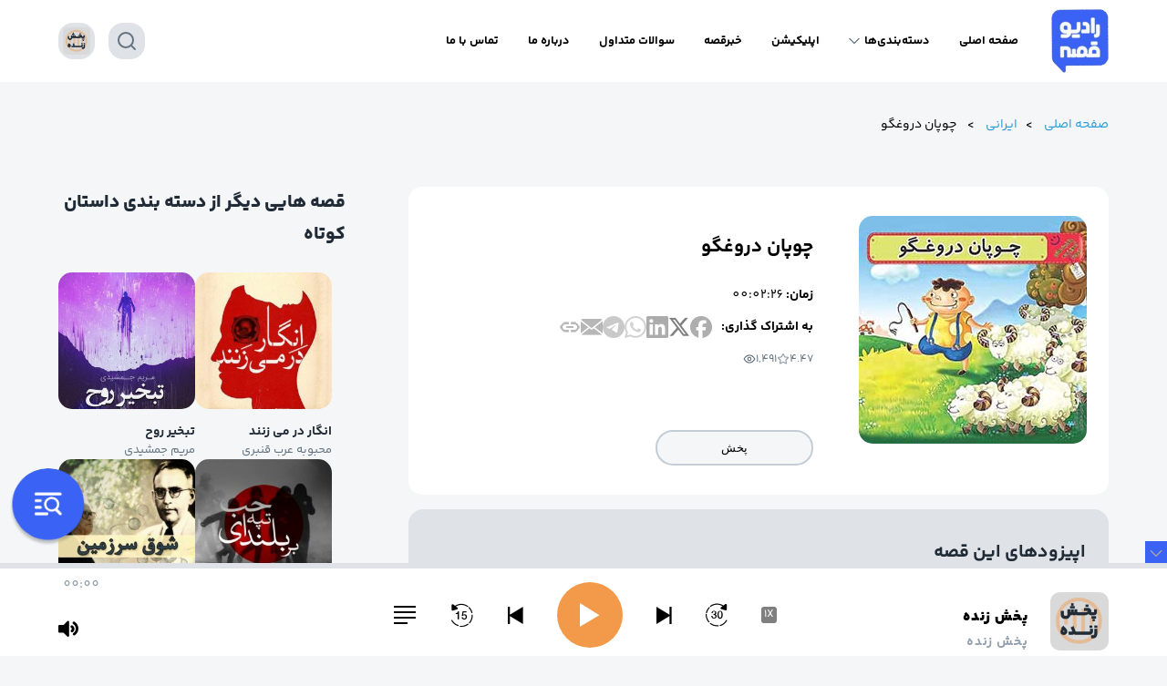

--- FILE ---
content_type: text/html; charset=UTF-8
request_url: https://radiogheseh.com/album/%DA%86%D9%88%D9%BE%D8%A7%D9%86-%D8%AF%D8%B1%D9%88%D8%BA%DA%AF%D9%88/
body_size: 93893
content:
<!DOCTYPE html>
<html dir="rtl" lang="fa-IR">

<head>
	
	<meta charset="UTF-8">
    
	<meta name="viewport" content="width=device-width">
    
	<title>رادیو قصه</title>

	<meta name='robots' content='noindex, nofollow' />
<link rel="alternate" type="application/rss+xml" title="رادیو قصه &raquo; چوپان دروغگو خوراک دیدگاه‌ها" href="https://radiogheseh.com/album/%da%86%d9%88%d9%be%d8%a7%d9%86-%d8%af%d8%b1%d9%88%d8%ba%da%af%d9%88/feed/" />
<link rel="alternate" title="oEmbed (JSON)" type="application/json+oembed" href="https://radiogheseh.com/wp-json/oembed/1.0/embed?url=https%3A%2F%2Fradiogheseh.com%2Falbum%2F%25da%2586%25d9%2588%25d9%25be%25d8%25a7%25d9%2586-%25d8%25af%25d8%25b1%25d9%2588%25d8%25ba%25da%25af%25d9%2588%2F" />
<link rel="alternate" title="oEmbed (XML)" type="text/xml+oembed" href="https://radiogheseh.com/wp-json/oembed/1.0/embed?url=https%3A%2F%2Fradiogheseh.com%2Falbum%2F%25da%2586%25d9%2588%25d9%25be%25d8%25a7%25d9%2586-%25d8%25af%25d8%25b1%25d9%2588%25d8%25ba%25da%25af%25d9%2588%2F&#038;format=xml" />
<style id='wp-img-auto-sizes-contain-inline-css' type='text/css'>
img:is([sizes=auto i],[sizes^="auto," i]){contain-intrinsic-size:3000px 1500px}
/*# sourceURL=wp-img-auto-sizes-contain-inline-css */
</style>
<link rel='stylesheet' id='sonaar-music-css' href='https://radiogheseh.com/wp-content/plugins/mp3-music-player-by-sonaar/public/css/sonaar-music-public.css?ver=5.9.1' type='text/css' media='all' />
<style id='sonaar-music-inline-css' type='text/css'>
:root {--srp-global-tracklist-color: #000000;}div#sonaar-player{ color:#000000;}#sonaar-player.sr-float .close.btn-player.enable:after, #sonaar-player.sr-float .close.btn-player.enable:before{ border-color:#000000!important;}#sonaar-player.sr-float .close.btn-player rect{ fill:#000000;}#sonaar-player .player, #sonaar-player .player .volume .slider-container, #sonaar-player .close.btn_playlist:before, #sonaar-player .close.btn_playlist:after{border-color:#3a62f4;}#sonaar-player .player .volume .slider-container:before{border-top-color:#3a62f4;}#sonaar-player .playlist button.play, #sonaar-player .close.btn-player, #sonaar-player .mobileProgress, #sonaar-player .ui-slider-handle, .ui-slider-range{background-color:#3a62f4;}#sonaar-player .playlist .tracklist li.active, #sonaar-player .playlist .tracklist li.active span, #sonaar-player .playlist .title, .srmp3_singning p[begin]:not(.srmp3_lyrics_read ~ p){color:#3a62f4;}#sonaar-player .player .timing, #sonaar-player .album-title, #sonaar-player .playlist .tracklist li, #sonaar-player .playlist .tracklist li a, #sonaar-player .player .store .track-store li a, #sonaar-player .track-store li, #sonaar-player .sonaar-extend-button, #sonaar-player .sr_skip_number{color:#000000;}#sonaar-player .player .store .track-store li .sr_store_round_bt, #sonaar-player .ui-slider-handle, #sonaar-player .ui-slider-range{background-color:#000000;}#sonaar-player .control, #sonaar-player .sricon-volume {color:#000000;}#sonaar-player div.sr_speedRate div{background:#000000;}div#sonaar-player, #sonaar-player .player, #sonaar-player .player .volume .slider-container, #sonaar-player.sr-float div.playlist, #sonaar-player.sr-float .close.btn-player, #sonaar-player.sr-float .player.sr-show_controls_hover .playerNowPlaying, .srp_extendedPlayer{background-color:#ffffff;}@media only screen and (max-width: 1025px){#sonaar-player .store{background-color:#ffffff;}}#sonaar-player .player .volume .slider-container:after{border-top-color:#ffffff;}#sonaar-player .playlist button.play, #sonaar-player .player .store .track-store li .sr_store_round_bt{color:#ffffff;}#sonaar-player .close.btn-player rect{fill:#ffffff;}#sonaar-player .close.btn-player.enable:after, #sonaar-player .close.btn-player.enable:before{border-color:#ffffff!important;}#sonaar-player.sr-float .close.btn-player.enable:after, #sonaar-player.sr-float .close.btn-player.enable:before{border-color:!important;}#sonaar-player div.sr_speedRate div{color:#ffffff;}#sonaar-player .mobilePanel, #sonaar-player .player .player-row:before{background-color:#ffffff;}#sonaar-player .player div.mobilePanel{border-color:#ffffff;}#sonaar-player .mobileProgressing, #sonaar-player .progressDot{background-color:#3a62f4;}div#sonaar-modal .sr_popup-content, .iron-audioplayer .srp_note{background-color:#ffffff;}.sr_close svg{fill:#000000;}.iron-audioplayer .srp_player_boxed, .single-album .iron-audioplayer[data-playertemplate="skin_float_tracklist"] .album-player{background:rgba(226, 226, 226, 1);}.iron_widget_radio:not(.srp_player_button) .iron-audioplayer[data-playertemplate="skin_boxed_tracklist"] .playlist, .single-album .iron-audioplayer[data-playertemplate="skin_float_tracklist"] .sonaar-grid{background:;}.iron-audioplayer .playlist .current .audio-track, .playlist .current .track-number{color:rgba(0, 0, 0, 1);}.iron-audioplayer .playlist a.song-store:not(.sr_store_wc_round_bt){color:rgba(0, 0, 0, 1);}.iron-audioplayer  .playlist .song-store-list-menu .fa-ellipsis-v{color:#BBBBBB;}.iron-audioplayer  .playlist .audio-track path, .iron-audioplayer  .playlist .sricon-play{color:rgba(0, 0, 0, 1);}.iron-audioplayer .control .sricon-play, .srp-play-button .sricon-play, .srp_pagination .active{color:rgba(127, 127, 127, 1);}.iron-audioplayer .srp-play-circle{border-color:rgba(127, 127, 127, 1);}.iron-audioplayer .control, .iron-audioplayer[data-playertemplate="skin_boxed_tracklist"] .sr_progressbar, .srp_player_boxed .srp_noteButton{color:rgba(127, 127, 127, 1);}.iron-audioplayer .sr_speedRate div{border-color:rgba(127, 127, 127, 1);}.iron-audioplayer .srp-play-button-label-container, .iron-audioplayer .ui-slider-handle, .iron-audioplayer .ui-slider-range{background:rgba(127, 127, 127, 1);}.iron-audioplayer.sr_player_on_artwork .sonaar-Artwort-box .control [class*="sricon-"]{color:#f1f1f1;}.iron-audioplayer.sr_player_on_artwork .sonaar-Artwort-box .control .play{border-color:#f1f1f1;}.iron-audioplayer .song-store.sr_store_wc_round_bt{color:rgba(255, 255, 255, 1);}.iron-audioplayer .song-store.sr_store_wc_round_bt{background-color:rgba(0, 0, 0, 1);} @media screen and (max-width: 540px){ #sonaar-player .playlist .tracklist span.track-title, #sonaar-player .playlist .tracklist span.track-artist, #sonaar-player .playlist .tracklist span.track-album{ padding-left: 35px; } }.srp-modal-variation-list .srp-modal-variant-selector {background-color:;}.srp-modal-variation-list .srp-modal-variant-selector:hover, .srp-modal-variation-list .srp-modal-variant-selector.srp_selected {background-color:;}#sonaar-modal .srp_button {background-color:#0170b9;}#sonaar-modal .srp_button {color:#ffffff;}:root {
			--srp-global-sticky_player_featured_color: #3a62f4;
			--srp-global-sticky_player_waveform_progress_color: #3a62f4;
			--srp-global-sticky_player_waveform_background_color: #dfe3e8;
			--srp-global-sticky_player_labelsandbuttons: #000000;
			--srp-global-sticky_player_background: #ffffff;
			--srp-global-music_player_wc_bt_color: rgba(255, 255, 255, 1);
			--srp-global-music_player_wc_bt_bgcolor: rgba(0, 0, 0, 1);
			--srp-global-modal-btn-txt-color: #ffffff;
			--srp-global-modal-btn-bg-color: #0170b9;
			--srp-global-modal-form-input-bg-color: ;
			--srp-global-modal-form-input-border-color: ;
			--srp-global-modal-form-input-color: ;
			
		  }.iron-audioplayer .sonaar_fake_wave .sonaar_wave_cut rect{fill:rgba(116, 1, 223, 1);}#sonaar-player .sonaar_fake_wave .sonaar_wave_base rect{fill:#dfe3e8;}#sonaar-player .mobileProgress{background-color:#dfe3e8;}#sonaar-player .sonaar_fake_wave .sonaar_wave_cut rect{fill:#3a62f4;}.iron-audioplayer .sr_waveform_simplebar .sonaar_wave_base{background-color:rgba(31, 31, 31, 1);}.iron-audioplayer .sr_waveform_simplebar .sonaar_wave_cut{background-color:rgba(116, 1, 223, 1);}#sonaar-player .sonaar_fake_wave .sonaar_wave_base {background-color:#dfe3e8;}#sonaar-player .sonaar_fake_wave .sonaar_wave_cut {background-color:#3a62f4;}
/*# sourceURL=sonaar-music-inline-css */
</style>
<style id='wp-emoji-styles-inline-css' type='text/css'>

	img.wp-smiley, img.emoji {
		display: inline !important;
		border: none !important;
		box-shadow: none !important;
		height: 1em !important;
		width: 1em !important;
		margin: 0 0.07em !important;
		vertical-align: -0.1em !important;
		background: none !important;
		padding: 0 !important;
	}
/*# sourceURL=wp-emoji-styles-inline-css */
</style>
<link rel='stylesheet' id='wp-block-library-rtl-css' href='https://radiogheseh.com/wp-includes/css/dist/block-library/style-rtl.min.css?ver=6.9' type='text/css' media='all' />
<style id='wp-block-heading-inline-css' type='text/css'>
h1:where(.wp-block-heading).has-background,h2:where(.wp-block-heading).has-background,h3:where(.wp-block-heading).has-background,h4:where(.wp-block-heading).has-background,h5:where(.wp-block-heading).has-background,h6:where(.wp-block-heading).has-background{padding:1.25em 2.375em}h1.has-text-align-left[style*=writing-mode]:where([style*=vertical-lr]),h1.has-text-align-right[style*=writing-mode]:where([style*=vertical-rl]),h2.has-text-align-left[style*=writing-mode]:where([style*=vertical-lr]),h2.has-text-align-right[style*=writing-mode]:where([style*=vertical-rl]),h3.has-text-align-left[style*=writing-mode]:where([style*=vertical-lr]),h3.has-text-align-right[style*=writing-mode]:where([style*=vertical-rl]),h4.has-text-align-left[style*=writing-mode]:where([style*=vertical-lr]),h4.has-text-align-right[style*=writing-mode]:where([style*=vertical-rl]),h5.has-text-align-left[style*=writing-mode]:where([style*=vertical-lr]),h5.has-text-align-right[style*=writing-mode]:where([style*=vertical-rl]),h6.has-text-align-left[style*=writing-mode]:where([style*=vertical-lr]),h6.has-text-align-right[style*=writing-mode]:where([style*=vertical-rl]){rotate:180deg}
/*# sourceURL=https://radiogheseh.com/wp-includes/blocks/heading/style.min.css */
</style>
<style id='wp-block-image-inline-css' type='text/css'>
.wp-block-image>a,.wp-block-image>figure>a{display:inline-block}.wp-block-image img{box-sizing:border-box;height:auto;max-width:100%;vertical-align:bottom}@media not (prefers-reduced-motion){.wp-block-image img.hide{visibility:hidden}.wp-block-image img.show{animation:show-content-image .4s}}.wp-block-image[style*=border-radius] img,.wp-block-image[style*=border-radius]>a{border-radius:inherit}.wp-block-image.has-custom-border img{box-sizing:border-box}.wp-block-image.aligncenter{text-align:center}.wp-block-image.alignfull>a,.wp-block-image.alignwide>a{width:100%}.wp-block-image.alignfull img,.wp-block-image.alignwide img{height:auto;width:100%}.wp-block-image .aligncenter,.wp-block-image .alignleft,.wp-block-image .alignright,.wp-block-image.aligncenter,.wp-block-image.alignleft,.wp-block-image.alignright{display:table}.wp-block-image .aligncenter>figcaption,.wp-block-image .alignleft>figcaption,.wp-block-image .alignright>figcaption,.wp-block-image.aligncenter>figcaption,.wp-block-image.alignleft>figcaption,.wp-block-image.alignright>figcaption{caption-side:bottom;display:table-caption}.wp-block-image .alignleft{float:left;margin:.5em 1em .5em 0}.wp-block-image .alignright{float:right;margin:.5em 0 .5em 1em}.wp-block-image .aligncenter{margin-left:auto;margin-right:auto}.wp-block-image :where(figcaption){margin-bottom:1em;margin-top:.5em}.wp-block-image.is-style-circle-mask img{border-radius:9999px}@supports ((-webkit-mask-image:none) or (mask-image:none)) or (-webkit-mask-image:none){.wp-block-image.is-style-circle-mask img{border-radius:0;-webkit-mask-image:url('data:image/svg+xml;utf8,<svg viewBox="0 0 100 100" xmlns="http://www.w3.org/2000/svg"><circle cx="50" cy="50" r="50"/></svg>');mask-image:url('data:image/svg+xml;utf8,<svg viewBox="0 0 100 100" xmlns="http://www.w3.org/2000/svg"><circle cx="50" cy="50" r="50"/></svg>');mask-mode:alpha;-webkit-mask-position:center;mask-position:center;-webkit-mask-repeat:no-repeat;mask-repeat:no-repeat;-webkit-mask-size:contain;mask-size:contain}}:root :where(.wp-block-image.is-style-rounded img,.wp-block-image .is-style-rounded img){border-radius:9999px}.wp-block-image figure{margin:0}.wp-lightbox-container{display:flex;flex-direction:column;position:relative}.wp-lightbox-container img{cursor:zoom-in}.wp-lightbox-container img:hover+button{opacity:1}.wp-lightbox-container button{align-items:center;backdrop-filter:blur(16px) saturate(180%);background-color:#5a5a5a40;border:none;border-radius:4px;cursor:zoom-in;display:flex;height:20px;justify-content:center;left:16px;opacity:0;padding:0;position:absolute;text-align:center;top:16px;width:20px;z-index:100}@media not (prefers-reduced-motion){.wp-lightbox-container button{transition:opacity .2s ease}}.wp-lightbox-container button:focus-visible{outline:3px auto #5a5a5a40;outline:3px auto -webkit-focus-ring-color;outline-offset:3px}.wp-lightbox-container button:hover{cursor:pointer;opacity:1}.wp-lightbox-container button:focus{opacity:1}.wp-lightbox-container button:focus,.wp-lightbox-container button:hover,.wp-lightbox-container button:not(:hover):not(:active):not(.has-background){background-color:#5a5a5a40;border:none}.wp-lightbox-overlay{box-sizing:border-box;cursor:zoom-out;height:100vh;overflow:hidden;position:fixed;right:0;top:0;visibility:hidden;width:100%;z-index:100000}.wp-lightbox-overlay .close-button{align-items:center;cursor:pointer;display:flex;justify-content:center;left:calc(env(safe-area-inset-left) + 16px);min-height:40px;min-width:40px;padding:0;position:absolute;top:calc(env(safe-area-inset-top) + 16px);z-index:5000000}.wp-lightbox-overlay .close-button:focus,.wp-lightbox-overlay .close-button:hover,.wp-lightbox-overlay .close-button:not(:hover):not(:active):not(.has-background){background:none;border:none}.wp-lightbox-overlay .lightbox-image-container{height:var(--wp--lightbox-container-height);overflow:hidden;position:absolute;right:50%;top:50%;transform:translate(50%,-50%);transform-origin:top right;width:var(--wp--lightbox-container-width);z-index:9999999999}.wp-lightbox-overlay .wp-block-image{align-items:center;box-sizing:border-box;display:flex;height:100%;justify-content:center;margin:0;position:relative;transform-origin:100% 0;width:100%;z-index:3000000}.wp-lightbox-overlay .wp-block-image img{height:var(--wp--lightbox-image-height);min-height:var(--wp--lightbox-image-height);min-width:var(--wp--lightbox-image-width);width:var(--wp--lightbox-image-width)}.wp-lightbox-overlay .wp-block-image figcaption{display:none}.wp-lightbox-overlay button{background:none;border:none}.wp-lightbox-overlay .scrim{background-color:#fff;height:100%;opacity:.9;position:absolute;width:100%;z-index:2000000}.wp-lightbox-overlay.active{visibility:visible}@media not (prefers-reduced-motion){.wp-lightbox-overlay.active{animation:turn-on-visibility .25s both}.wp-lightbox-overlay.active img{animation:turn-on-visibility .35s both}.wp-lightbox-overlay.show-closing-animation:not(.active){animation:turn-off-visibility .35s both}.wp-lightbox-overlay.show-closing-animation:not(.active) img{animation:turn-off-visibility .25s both}.wp-lightbox-overlay.zoom.active{animation:none;opacity:1;visibility:visible}.wp-lightbox-overlay.zoom.active .lightbox-image-container{animation:lightbox-zoom-in .4s}.wp-lightbox-overlay.zoom.active .lightbox-image-container img{animation:none}.wp-lightbox-overlay.zoom.active .scrim{animation:turn-on-visibility .4s forwards}.wp-lightbox-overlay.zoom.show-closing-animation:not(.active){animation:none}.wp-lightbox-overlay.zoom.show-closing-animation:not(.active) .lightbox-image-container{animation:lightbox-zoom-out .4s}.wp-lightbox-overlay.zoom.show-closing-animation:not(.active) .lightbox-image-container img{animation:none}.wp-lightbox-overlay.zoom.show-closing-animation:not(.active) .scrim{animation:turn-off-visibility .4s forwards}}@keyframes show-content-image{0%{visibility:hidden}99%{visibility:hidden}to{visibility:visible}}@keyframes turn-on-visibility{0%{opacity:0}to{opacity:1}}@keyframes turn-off-visibility{0%{opacity:1;visibility:visible}99%{opacity:0;visibility:visible}to{opacity:0;visibility:hidden}}@keyframes lightbox-zoom-in{0%{transform:translate(calc(((-100vw + var(--wp--lightbox-scrollbar-width))/2 + var(--wp--lightbox-initial-left-position))*-1),calc(-50vh + var(--wp--lightbox-initial-top-position))) scale(var(--wp--lightbox-scale))}to{transform:translate(50%,-50%) scale(1)}}@keyframes lightbox-zoom-out{0%{transform:translate(50%,-50%) scale(1);visibility:visible}99%{visibility:visible}to{transform:translate(calc(((-100vw + var(--wp--lightbox-scrollbar-width))/2 + var(--wp--lightbox-initial-left-position))*-1),calc(-50vh + var(--wp--lightbox-initial-top-position))) scale(var(--wp--lightbox-scale));visibility:hidden}}
/*# sourceURL=https://radiogheseh.com/wp-includes/blocks/image/style.min.css */
</style>
<style id='wp-block-latest-posts-inline-css' type='text/css'>
.wp-block-latest-posts{box-sizing:border-box}.wp-block-latest-posts.alignleft{margin-right:2em}.wp-block-latest-posts.alignright{margin-left:2em}.wp-block-latest-posts.wp-block-latest-posts__list{list-style:none}.wp-block-latest-posts.wp-block-latest-posts__list li{clear:both;overflow-wrap:break-word}.wp-block-latest-posts.is-grid{display:flex;flex-wrap:wrap}.wp-block-latest-posts.is-grid li{margin:0 0 1.25em 1.25em;width:100%}@media (min-width:600px){.wp-block-latest-posts.columns-2 li{width:calc(50% - .625em)}.wp-block-latest-posts.columns-2 li:nth-child(2n){margin-left:0}.wp-block-latest-posts.columns-3 li{width:calc(33.33333% - .83333em)}.wp-block-latest-posts.columns-3 li:nth-child(3n){margin-left:0}.wp-block-latest-posts.columns-4 li{width:calc(25% - .9375em)}.wp-block-latest-posts.columns-4 li:nth-child(4n){margin-left:0}.wp-block-latest-posts.columns-5 li{width:calc(20% - 1em)}.wp-block-latest-posts.columns-5 li:nth-child(5n){margin-left:0}.wp-block-latest-posts.columns-6 li{width:calc(16.66667% - 1.04167em)}.wp-block-latest-posts.columns-6 li:nth-child(6n){margin-left:0}}:root :where(.wp-block-latest-posts.is-grid){padding:0}:root :where(.wp-block-latest-posts.wp-block-latest-posts__list){padding-right:0}.wp-block-latest-posts__post-author,.wp-block-latest-posts__post-date{display:block;font-size:.8125em}.wp-block-latest-posts__post-excerpt,.wp-block-latest-posts__post-full-content{margin-bottom:1em;margin-top:.5em}.wp-block-latest-posts__featured-image a{display:inline-block}.wp-block-latest-posts__featured-image img{height:auto;max-width:100%;width:auto}.wp-block-latest-posts__featured-image.alignleft{float:left;margin-right:1em}.wp-block-latest-posts__featured-image.alignright{float:right;margin-left:1em}.wp-block-latest-posts__featured-image.aligncenter{margin-bottom:1em;text-align:center}
/*# sourceURL=https://radiogheseh.com/wp-includes/blocks/latest-posts/style.min.css */
</style>
<style id='wp-block-columns-inline-css' type='text/css'>
.wp-block-columns{box-sizing:border-box;display:flex;flex-wrap:wrap!important}@media (min-width:782px){.wp-block-columns{flex-wrap:nowrap!important}}.wp-block-columns{align-items:normal!important}.wp-block-columns.are-vertically-aligned-top{align-items:flex-start}.wp-block-columns.are-vertically-aligned-center{align-items:center}.wp-block-columns.are-vertically-aligned-bottom{align-items:flex-end}@media (max-width:781px){.wp-block-columns:not(.is-not-stacked-on-mobile)>.wp-block-column{flex-basis:100%!important}}@media (min-width:782px){.wp-block-columns:not(.is-not-stacked-on-mobile)>.wp-block-column{flex-basis:0;flex-grow:1}.wp-block-columns:not(.is-not-stacked-on-mobile)>.wp-block-column[style*=flex-basis]{flex-grow:0}}.wp-block-columns.is-not-stacked-on-mobile{flex-wrap:nowrap!important}.wp-block-columns.is-not-stacked-on-mobile>.wp-block-column{flex-basis:0;flex-grow:1}.wp-block-columns.is-not-stacked-on-mobile>.wp-block-column[style*=flex-basis]{flex-grow:0}:where(.wp-block-columns){margin-bottom:1.75em}:where(.wp-block-columns.has-background){padding:1.25em 2.375em}.wp-block-column{flex-grow:1;min-width:0;overflow-wrap:break-word;word-break:break-word}.wp-block-column.is-vertically-aligned-top{align-self:flex-start}.wp-block-column.is-vertically-aligned-center{align-self:center}.wp-block-column.is-vertically-aligned-bottom{align-self:flex-end}.wp-block-column.is-vertically-aligned-stretch{align-self:stretch}.wp-block-column.is-vertically-aligned-bottom,.wp-block-column.is-vertically-aligned-center,.wp-block-column.is-vertically-aligned-top{width:100%}
/*# sourceURL=https://radiogheseh.com/wp-includes/blocks/columns/style.min.css */
</style>
<style id='wp-block-paragraph-inline-css' type='text/css'>
.is-small-text{font-size:.875em}.is-regular-text{font-size:1em}.is-large-text{font-size:2.25em}.is-larger-text{font-size:3em}.has-drop-cap:not(:focus):first-letter{float:right;font-size:8.4em;font-style:normal;font-weight:100;line-height:.68;margin:.05em 0 0 .1em;text-transform:uppercase}body.rtl .has-drop-cap:not(:focus):first-letter{float:none;margin-right:.1em}p.has-drop-cap.has-background{overflow:hidden}:root :where(p.has-background){padding:1.25em 2.375em}:where(p.has-text-color:not(.has-link-color)) a{color:inherit}p.has-text-align-left[style*="writing-mode:vertical-lr"],p.has-text-align-right[style*="writing-mode:vertical-rl"]{rotate:180deg}
/*# sourceURL=https://radiogheseh.com/wp-includes/blocks/paragraph/style.min.css */
</style>
<style id='global-styles-inline-css' type='text/css'>
:root{--wp--preset--aspect-ratio--square: 1;--wp--preset--aspect-ratio--4-3: 4/3;--wp--preset--aspect-ratio--3-4: 3/4;--wp--preset--aspect-ratio--3-2: 3/2;--wp--preset--aspect-ratio--2-3: 2/3;--wp--preset--aspect-ratio--16-9: 16/9;--wp--preset--aspect-ratio--9-16: 9/16;--wp--preset--color--black: #000000;--wp--preset--color--cyan-bluish-gray: #abb8c3;--wp--preset--color--white: #ffffff;--wp--preset--color--pale-pink: #f78da7;--wp--preset--color--vivid-red: #cf2e2e;--wp--preset--color--luminous-vivid-orange: #ff6900;--wp--preset--color--luminous-vivid-amber: #fcb900;--wp--preset--color--light-green-cyan: #7bdcb5;--wp--preset--color--vivid-green-cyan: #00d084;--wp--preset--color--pale-cyan-blue: #8ed1fc;--wp--preset--color--vivid-cyan-blue: #0693e3;--wp--preset--color--vivid-purple: #9b51e0;--wp--preset--gradient--vivid-cyan-blue-to-vivid-purple: linear-gradient(135deg,rgb(6,147,227) 0%,rgb(155,81,224) 100%);--wp--preset--gradient--light-green-cyan-to-vivid-green-cyan: linear-gradient(135deg,rgb(122,220,180) 0%,rgb(0,208,130) 100%);--wp--preset--gradient--luminous-vivid-amber-to-luminous-vivid-orange: linear-gradient(135deg,rgb(252,185,0) 0%,rgb(255,105,0) 100%);--wp--preset--gradient--luminous-vivid-orange-to-vivid-red: linear-gradient(135deg,rgb(255,105,0) 0%,rgb(207,46,46) 100%);--wp--preset--gradient--very-light-gray-to-cyan-bluish-gray: linear-gradient(135deg,rgb(238,238,238) 0%,rgb(169,184,195) 100%);--wp--preset--gradient--cool-to-warm-spectrum: linear-gradient(135deg,rgb(74,234,220) 0%,rgb(151,120,209) 20%,rgb(207,42,186) 40%,rgb(238,44,130) 60%,rgb(251,105,98) 80%,rgb(254,248,76) 100%);--wp--preset--gradient--blush-light-purple: linear-gradient(135deg,rgb(255,206,236) 0%,rgb(152,150,240) 100%);--wp--preset--gradient--blush-bordeaux: linear-gradient(135deg,rgb(254,205,165) 0%,rgb(254,45,45) 50%,rgb(107,0,62) 100%);--wp--preset--gradient--luminous-dusk: linear-gradient(135deg,rgb(255,203,112) 0%,rgb(199,81,192) 50%,rgb(65,88,208) 100%);--wp--preset--gradient--pale-ocean: linear-gradient(135deg,rgb(255,245,203) 0%,rgb(182,227,212) 50%,rgb(51,167,181) 100%);--wp--preset--gradient--electric-grass: linear-gradient(135deg,rgb(202,248,128) 0%,rgb(113,206,126) 100%);--wp--preset--gradient--midnight: linear-gradient(135deg,rgb(2,3,129) 0%,rgb(40,116,252) 100%);--wp--preset--font-size--small: 13px;--wp--preset--font-size--medium: 20px;--wp--preset--font-size--large: 36px;--wp--preset--font-size--x-large: 42px;--wp--preset--spacing--20: 0.44rem;--wp--preset--spacing--30: 0.67rem;--wp--preset--spacing--40: 1rem;--wp--preset--spacing--50: 1.5rem;--wp--preset--spacing--60: 2.25rem;--wp--preset--spacing--70: 3.38rem;--wp--preset--spacing--80: 5.06rem;--wp--preset--shadow--natural: 6px 6px 9px rgba(0, 0, 0, 0.2);--wp--preset--shadow--deep: 12px 12px 50px rgba(0, 0, 0, 0.4);--wp--preset--shadow--sharp: 6px 6px 0px rgba(0, 0, 0, 0.2);--wp--preset--shadow--outlined: 6px 6px 0px -3px rgb(255, 255, 255), 6px 6px rgb(0, 0, 0);--wp--preset--shadow--crisp: 6px 6px 0px rgb(0, 0, 0);}:where(.is-layout-flex){gap: 0.5em;}:where(.is-layout-grid){gap: 0.5em;}body .is-layout-flex{display: flex;}.is-layout-flex{flex-wrap: wrap;align-items: center;}.is-layout-flex > :is(*, div){margin: 0;}body .is-layout-grid{display: grid;}.is-layout-grid > :is(*, div){margin: 0;}:where(.wp-block-columns.is-layout-flex){gap: 2em;}:where(.wp-block-columns.is-layout-grid){gap: 2em;}:where(.wp-block-post-template.is-layout-flex){gap: 1.25em;}:where(.wp-block-post-template.is-layout-grid){gap: 1.25em;}.has-black-color{color: var(--wp--preset--color--black) !important;}.has-cyan-bluish-gray-color{color: var(--wp--preset--color--cyan-bluish-gray) !important;}.has-white-color{color: var(--wp--preset--color--white) !important;}.has-pale-pink-color{color: var(--wp--preset--color--pale-pink) !important;}.has-vivid-red-color{color: var(--wp--preset--color--vivid-red) !important;}.has-luminous-vivid-orange-color{color: var(--wp--preset--color--luminous-vivid-orange) !important;}.has-luminous-vivid-amber-color{color: var(--wp--preset--color--luminous-vivid-amber) !important;}.has-light-green-cyan-color{color: var(--wp--preset--color--light-green-cyan) !important;}.has-vivid-green-cyan-color{color: var(--wp--preset--color--vivid-green-cyan) !important;}.has-pale-cyan-blue-color{color: var(--wp--preset--color--pale-cyan-blue) !important;}.has-vivid-cyan-blue-color{color: var(--wp--preset--color--vivid-cyan-blue) !important;}.has-vivid-purple-color{color: var(--wp--preset--color--vivid-purple) !important;}.has-black-background-color{background-color: var(--wp--preset--color--black) !important;}.has-cyan-bluish-gray-background-color{background-color: var(--wp--preset--color--cyan-bluish-gray) !important;}.has-white-background-color{background-color: var(--wp--preset--color--white) !important;}.has-pale-pink-background-color{background-color: var(--wp--preset--color--pale-pink) !important;}.has-vivid-red-background-color{background-color: var(--wp--preset--color--vivid-red) !important;}.has-luminous-vivid-orange-background-color{background-color: var(--wp--preset--color--luminous-vivid-orange) !important;}.has-luminous-vivid-amber-background-color{background-color: var(--wp--preset--color--luminous-vivid-amber) !important;}.has-light-green-cyan-background-color{background-color: var(--wp--preset--color--light-green-cyan) !important;}.has-vivid-green-cyan-background-color{background-color: var(--wp--preset--color--vivid-green-cyan) !important;}.has-pale-cyan-blue-background-color{background-color: var(--wp--preset--color--pale-cyan-blue) !important;}.has-vivid-cyan-blue-background-color{background-color: var(--wp--preset--color--vivid-cyan-blue) !important;}.has-vivid-purple-background-color{background-color: var(--wp--preset--color--vivid-purple) !important;}.has-black-border-color{border-color: var(--wp--preset--color--black) !important;}.has-cyan-bluish-gray-border-color{border-color: var(--wp--preset--color--cyan-bluish-gray) !important;}.has-white-border-color{border-color: var(--wp--preset--color--white) !important;}.has-pale-pink-border-color{border-color: var(--wp--preset--color--pale-pink) !important;}.has-vivid-red-border-color{border-color: var(--wp--preset--color--vivid-red) !important;}.has-luminous-vivid-orange-border-color{border-color: var(--wp--preset--color--luminous-vivid-orange) !important;}.has-luminous-vivid-amber-border-color{border-color: var(--wp--preset--color--luminous-vivid-amber) !important;}.has-light-green-cyan-border-color{border-color: var(--wp--preset--color--light-green-cyan) !important;}.has-vivid-green-cyan-border-color{border-color: var(--wp--preset--color--vivid-green-cyan) !important;}.has-pale-cyan-blue-border-color{border-color: var(--wp--preset--color--pale-cyan-blue) !important;}.has-vivid-cyan-blue-border-color{border-color: var(--wp--preset--color--vivid-cyan-blue) !important;}.has-vivid-purple-border-color{border-color: var(--wp--preset--color--vivid-purple) !important;}.has-vivid-cyan-blue-to-vivid-purple-gradient-background{background: var(--wp--preset--gradient--vivid-cyan-blue-to-vivid-purple) !important;}.has-light-green-cyan-to-vivid-green-cyan-gradient-background{background: var(--wp--preset--gradient--light-green-cyan-to-vivid-green-cyan) !important;}.has-luminous-vivid-amber-to-luminous-vivid-orange-gradient-background{background: var(--wp--preset--gradient--luminous-vivid-amber-to-luminous-vivid-orange) !important;}.has-luminous-vivid-orange-to-vivid-red-gradient-background{background: var(--wp--preset--gradient--luminous-vivid-orange-to-vivid-red) !important;}.has-very-light-gray-to-cyan-bluish-gray-gradient-background{background: var(--wp--preset--gradient--very-light-gray-to-cyan-bluish-gray) !important;}.has-cool-to-warm-spectrum-gradient-background{background: var(--wp--preset--gradient--cool-to-warm-spectrum) !important;}.has-blush-light-purple-gradient-background{background: var(--wp--preset--gradient--blush-light-purple) !important;}.has-blush-bordeaux-gradient-background{background: var(--wp--preset--gradient--blush-bordeaux) !important;}.has-luminous-dusk-gradient-background{background: var(--wp--preset--gradient--luminous-dusk) !important;}.has-pale-ocean-gradient-background{background: var(--wp--preset--gradient--pale-ocean) !important;}.has-electric-grass-gradient-background{background: var(--wp--preset--gradient--electric-grass) !important;}.has-midnight-gradient-background{background: var(--wp--preset--gradient--midnight) !important;}.has-small-font-size{font-size: var(--wp--preset--font-size--small) !important;}.has-medium-font-size{font-size: var(--wp--preset--font-size--medium) !important;}.has-large-font-size{font-size: var(--wp--preset--font-size--large) !important;}.has-x-large-font-size{font-size: var(--wp--preset--font-size--x-large) !important;}
:where(.wp-block-columns.is-layout-flex){gap: 2em;}:where(.wp-block-columns.is-layout-grid){gap: 2em;}
/*# sourceURL=global-styles-inline-css */
</style>
<style id='core-block-supports-inline-css' type='text/css'>
.wp-container-core-columns-is-layout-9d6595d7{flex-wrap:nowrap;}
/*# sourceURL=core-block-supports-inline-css */
</style>

<style id='classic-theme-styles-inline-css' type='text/css'>
/*! This file is auto-generated */
.wp-block-button__link{color:#fff;background-color:#32373c;border-radius:9999px;box-shadow:none;text-decoration:none;padding:calc(.667em + 2px) calc(1.333em + 2px);font-size:1.125em}.wp-block-file__button{background:#32373c;color:#fff;text-decoration:none}
/*# sourceURL=/wp-includes/css/classic-themes.min.css */
</style>
<link rel='stylesheet' id='dashicons-css' href='https://radiogheseh.com/wp-includes/css/dashicons.min.css?ver=6.9' type='text/css' media='all' />
<link rel='stylesheet' id='post-views-counter-frontend-css' href='https://radiogheseh.com/wp-content/plugins/post-views-counter/css/frontend.min.css?ver=1.4.7' type='text/css' media='all' />
<link rel='stylesheet' id='sonaar-music-pro-css' href='https://radiogheseh.com/wp-content/plugins/sonaar-music-pro/public/css/sonaar-music-pro-public.css?ver=5.9.1' type='text/css' media='all' />
<link rel='stylesheet' id='wp-postratings-css' href='https://radiogheseh.com/wp-content/plugins/wp-postratings/css/postratings-css.css?ver=1.91.2' type='text/css' media='all' />
<link rel='stylesheet' id='wp-postratings-rtl-css' href='https://radiogheseh.com/wp-content/plugins/wp-postratings/css/postratings-css-rtl.css?ver=1.91.2' type='text/css' media='all' />
<link rel='stylesheet' id='audioigniter-css' href='https://radiogheseh.com/wp-content/plugins/audioigniter/player/build/style.css?ver=2.0.1' type='text/css' media='all' />
<link rel='stylesheet' id='style-css' href='https://radiogheseh.com/wp-content/themes/radiogheseh/style.css?ver=6410' type='text/css' media='all' />
<link rel='stylesheet' id='tom-select-css' href='https://radiogheseh.com/wp-content/themes/radiogheseh/css/tom-select.css?ver=6.9' type='text/css' media='all' />
<script type="text/javascript" src="https://radiogheseh.com/wp-includes/js/jquery/jquery.min.js?ver=3.7.1" id="jquery-core-js"></script>
<script type="text/javascript" src="https://radiogheseh.com/wp-includes/js/jquery/jquery-migrate.min.js?ver=3.4.1" id="jquery-migrate-js"></script>
<script type="text/javascript" src="https://radiogheseh.com/wp-content/themes/radiogheseh/js/custom2.js?ver=6.9" id="custom2-js-js"></script>
<script type="text/javascript" src="https://radiogheseh.com/wp-content/themes/radiogheseh/js/tom-select.complete.min.js?ver=6.9" id="tomSelect-js-js"></script>
<script type="text/javascript" src="https://radiogheseh.com/wp-content/themes/radiogheseh/js/app.js?ver=6.9" id="app-js"></script>
<script type="text/javascript" src="https://radiogheseh.com/wp-content/plugins/sonaar-music-pro/public/js/sonaar-music-pro-public.js?ver=5.9.1" id="sonaar-music-pro-js"></script>
<script type="text/javascript" src="https://radiogheseh.com/wp-content/plugins/sonaar-music-pro/public/js/list.min.js?ver=5.9.1" id="sonaar-list-js"></script>
<script type="text/javascript" src="https://radiogheseh.com/wp-content/plugins/mp3-music-player-by-sonaar/public/js/perfect-scrollbar.min.js?ver=5.9.1" id="sonaar-music-scrollbar-js"></script>
<script type="text/javascript" src="https://radiogheseh.com/wp-content/plugins/sonaar-music-pro/public/js/color-thief.min.js?ver=5.9.1" id="color-thief-js"></script>
<link rel="https://api.w.org/" href="https://radiogheseh.com/wp-json/" /><link rel="alternate" title="JSON" type="application/json" href="https://radiogheseh.com/wp-json/wp/v2/album/9964" /><link rel="EditURI" type="application/rsd+xml" title="RSD" href="https://radiogheseh.com/xmlrpc.php?rsd" />
<meta name="generator" content="WordPress 6.9" />
<link rel="canonical" href="https://radiogheseh.com/album/%da%86%d9%88%d9%be%d8%a7%d9%86-%d8%af%d8%b1%d9%88%d8%ba%da%af%d9%88/" />
<link rel='shortlink' href='https://radiogheseh.com/?p=9964' />
<style type="text/css"></style><link rel="icon" href="https://dl.radiogheseh.com/wp-content/uploads/2020/07/cropped-logoghese-32x32.png" sizes="32x32" />
<link rel="icon" href="https://dl.radiogheseh.com/wp-content/uploads/2020/07/cropped-logoghese-192x192.png" sizes="192x192" />
<link rel="apple-touch-icon" href="https://dl.radiogheseh.com/wp-content/uploads/2020/07/cropped-logoghese-180x180.png" />
<meta name="msapplication-TileImage" content="https://dl.radiogheseh.com/wp-content/uploads/2020/07/cropped-logoghese-270x270.png" />
		<style type="text/css" id="wp-custom-css">
			footer {
    border-top: 1px solid rgba(255,255,255,0.1);
    color: rgba(255,255,255,.6);
    background: #a0a0a0;
    background: -moz-linear-gradient(to bottom,#000 0%,#848383 100%);
    background: -webkit-gradient(linear,left top,left bottom,color-stop(0%,#1a1d2b),color-stop(100%,#313131));
    background: -webkit-linear-gradient(to bottom,#000 0%,#848383 100%);
    background: -o-linear-gradient(to bottom,#000 0%,#848383 100%);
    background: -ms-linear-gradient(to bottom,#000 0%,#848383 100%);
    background: linear-gradient(to bottom,#000 0%,#848383 100%);
    filter: progid:DXImageTransform.Microsoft.gradient(startColorstr='#555555',endColorstr='#313131',GradientType=0);
}

.searchRow ::placeholder, .searchRow select, .searchRow button, .searchRow .form-control {
    background: transparent;
    color: #fff !important;
}
h2.title {
    color: rgb(255, 255, 255);
    font-size: 22px;
}

.pwPostBody .song_info .song_name {
    font-size: 13px;
    font-weight: bold;
    display: block;
    overflow: hidden;
    width: 100%;
    white-space: nowrap;
    text-overflow: ellipsis;
    color: #c7c5c5;
}
.pw-breadcrumb {
    border-top: 1px solid rgba(255,255,255,0.1);
    border-bottom: 1px solid rgba(255,255,255,0.1);
    text-transform: uppercase;
    font-size: 11px;
    background: #000;
    position: relative;
    z-index: 9;
    padding-top: 20px;
}		</style>
		
	<!-- PWA -->

	<link rel="manifest" href="https://radiogheseh.com/wp-content/themes/radiogheseh/manifest.json">

	<meta name="apple-mobile-web-app-capable" content="yes">

    <meta name="theme-color" content="#3C58C1">
    
	<link rel="apple-touch-icon" href="https://radiogheseh.com/wp-content/themes/radiogheseh/img/appicons/radiogheseh180.png">
    
	<meta name="apple-mobile-web-app-status-bar" content="#3C58C1">

	<link rel="stylesheet" type="text/css" href="https://radiogheseh.com/wp-content/themes/radiogheseh/css/app.css" media="screen and (max-width: 960px)">
<style id='asp-basic'>@keyframes aspAnFadeIn{0%{opacity:0}50%{opacity:0.6}100%{opacity:1}}@-webkit-keyframes aspAnFadeIn{0%{opacity:0}50%{opacity:0.6}100%{opacity:1}}@keyframes aspAnFadeOut{0%{opacity:1}50%{opacity:0.6}100%{opacity:0}}@-webkit-keyframes aspAnFadeOut{0%{opacity:1}50%{opacity:0.6}100%{opacity:0}}@keyframes aspAnFadeInDrop{0%{opacity:0;transform:translate(0,-50px)}100%{opacity:1;transform:translate(0,0)}}@-webkit-keyframes aspAnFadeInDrop{0%{opacity:0;transform:translate(0,-50px);-webkit-transform:translate(0,-50px)}100%{opacity:1;transform:translate(0,0);-webkit-transform:translate(0,0)}}@keyframes aspAnFadeOutDrop{0%{opacity:1;transform:translate(0,0);-webkit-transform:translate(0,0)}100%{opacity:0;transform:translate(0,-50px);-webkit-transform:translate(0,-50px)}}@-webkit-keyframes aspAnFadeOutDrop{0%{opacity:1;transform:translate(0,0);-webkit-transform:translate(0,0)}100%{opacity:0;transform:translate(0,-50px);-webkit-transform:translate(0,-50px)}}div.ajaxsearchpro.asp_an_fadeIn,div.ajaxsearchpro.asp_an_fadeOut,div.ajaxsearchpro.asp_an_fadeInDrop,div.ajaxsearchpro.asp_an_fadeOutDrop{-webkit-animation-duration:100ms;animation-duration:100ms;-webkit-animation-fill-mode:forwards;animation-fill-mode:forwards}.asp_an_fadeIn,div.ajaxsearchpro.asp_an_fadeIn{animation-name:aspAnFadeIn;-webkit-animation-name:aspAnFadeIn}.asp_an_fadeOut,div.ajaxsearchpro.asp_an_fadeOut{animation-name:aspAnFadeOut;-webkit-animation-name:aspAnFadeOut}div.ajaxsearchpro.asp_an_fadeInDrop{animation-name:aspAnFadeInDrop;-webkit-animation-name:aspAnFadeInDrop}div.ajaxsearchpro.asp_an_fadeOutDrop{animation-name:aspAnFadeOutDrop;-webkit-animation-name:aspAnFadeOutDrop}div.ajaxsearchpro.asp_main_container{transition:width 130ms linear;-webkit-transition:width 130ms linear}asp_w_container,div.asp_w.ajaxsearchpro,div.asp_w.asp_r,div.asp_w.asp_s,div.asp_w.asp_sb,div.asp_w.asp_sb *{-webkit-box-sizing:content-box;-moz-box-sizing:content-box;-ms-box-sizing:content-box;-o-box-sizing:content-box;box-sizing:content-box;padding:0;margin:0;border:0;border-radius:0;text-transform:none;text-shadow:none;box-shadow:none;text-decoration:none;text-align:left;text-indent:initial;letter-spacing:normal;font-display:swap}div.asp_w_container div[id*=__original__]{display:none !important}div.asp_w.ajaxsearchpro{-webkit-box-sizing:border-box;-moz-box-sizing:border-box;-ms-box-sizing:border-box;-o-box-sizing:border-box;box-sizing:border-box}div.asp_w.asp_r,div.asp_w.asp_r *{-webkit-touch-callout:none;-webkit-user-select:none;-khtml-user-select:none;-moz-user-select:none;-ms-user-select:none;user-select:none}div.asp_w.ajaxsearchpro input[type=text]::-ms-clear{display:none;width :0;height:0}div.asp_w.ajaxsearchpro input[type=text]::-ms-reveal{display:none;width :0;height:0}div.asp_w.ajaxsearchpro input[type="search"]::-webkit-search-decoration,div.asp_w.ajaxsearchpro input[type="search"]::-webkit-search-cancel-button,div.asp_w.ajaxsearchpro input[type="search"]::-webkit-search-results-button,div.asp_w.ajaxsearchpro input[type="search"]::-webkit-search-results-decoration{display:none}div.asp_w.ajaxsearchpro input[type="search"]{appearance:auto !important;-webkit-appearance:none !important}.clear{clear:both}.asp_clear{display:block !important;clear:both !important;margin:0 !important;padding:0 !important;width:auto !important;height:0 !important}.hiddend{display:none !important}div.asp_w.ajaxsearchpro{width:100%;height:auto;border-radius:0;background:rgba(255,255,255,0);overflow:hidden}div.asp_w.ajaxsearchpro.asp_non_compact{min-width:200px}#asp_absolute_overlay{width:0;height:0;position:fixed;background:rgba(255,255,255,0.5);top:0;left:0;display:block;z-index:0;opacity:0;transition:opacity 200ms linear;-webkit-transition:opacity 200ms linear}div.asp_m.ajaxsearchpro .proinput input:before,div.asp_m.ajaxsearchpro .proinput input:after,div.asp_m.ajaxsearchpro .proinput form:before,div.asp_m.ajaxsearchpro .proinput form:after{display:none}div.asp_w.ajaxsearchpro textarea:focus,div.asp_w.ajaxsearchpro input:focus{outline:none}div.asp_m.ajaxsearchpro .probox .proinput input::-ms-clear{display:none}div.asp_m.ajaxsearchpro .probox{width:auto;border-radius:5px;background:#FFF;overflow:hidden;border:1px solid #FFF;box-shadow:1px 0 3px #CCC inset;display:-webkit-flex;display:flex;-webkit-flex-direction:row;flex-direction:row;direction:ltr;align-items:stretch;isolation:isolate}div.asp_m.ajaxsearchpro .probox .proinput{width:1px;height:100%;float:left;box-shadow:none;position:relative;flex:1 1 auto;-webkit-flex:1 1 auto;z-index:0}div.asp_m.ajaxsearchpro .probox .proinput form{height:100%;margin:0 !important;padding:0 !important;display:block !important;max-width:unset !important}div.asp_m.ajaxsearchpro .probox .proinput input{height:100%;width:100%;border:0;background:transparent;box-shadow:none;padding:0;left:0;padding-top:2px;min-width:120px;min-height:unset;max-height:unset}div.asp_m.ajaxsearchpro .probox .proinput input.autocomplete{border:0;background:transparent;width:100%;box-shadow:none;margin:0;padding:0;left:0}div.asp_m.ajaxsearchpro .probox .proinput.iepaddingfix{padding-top:0}div.asp_m.ajaxsearchpro .probox .proloading,div.asp_m.ajaxsearchpro .probox .proclose,div.asp_m.ajaxsearchpro .probox .promagnifier,div.asp_m.ajaxsearchpro .probox .prosettings{width:20px;height:20px;min-width:unset;min-height:unset;background:none;background-size:20px 20px;float:right;box-shadow:none;margin:0;padding:0;z-index:1}div.asp_m.ajaxsearchpro button.promagnifier:focus-visible{box-shadow:inset 0 0 0 2px rgba(0,0,0,0.4)}div.asp_m.ajaxsearchpro .probox .proloading,div.asp_m.ajaxsearchpro .probox .proclose{background-position:center center;display:none;background-size:auto;background-repeat:no-repeat;background-color:transparent}div.asp_m.ajaxsearchpro .probox .proloading{padding:2px;box-sizing:border-box}div.asp_m.ajaxsearchpro .probox .proclose{position:relative;cursor:pointer;z-index:2}div.asp_m.ajaxsearchpro .probox .promagnifier .innericon,div.asp_m.ajaxsearchpro .probox .prosettings .innericon,div.asp_m.ajaxsearchpro .probox .proclose .innericon{background-size:20px 20px;background-position:center center;background-repeat:no-repeat;background-color:transparent;width:100%;height:100%;line-height:initial;text-align:center;overflow:hidden}div.asp_m.ajaxsearchpro .probox .promagnifier .innericon svg,div.asp_m.ajaxsearchpro .probox .prosettings .innericon svg,div.asp_m.ajaxsearchpro .probox .proloading svg{height:100%;width:22px;vertical-align:baseline;display:inline-block}div.asp_m.ajaxsearchpro .probox .proclose svg{background:#333;position:absolute;top:50%;width:20px;height:20px;left:50%;fill:#fefefe;box-sizing:border-box;box-shadow:0 0 0 2px rgba(255,255,255,0.9)}.opacityOne{opacity:1}.opacityZero{opacity:0}div.asp_w.asp_s [disabled].noUi-connect,div.asp_w.asp_s [disabled] .noUi-connect{background:#B8B8B8}div.asp_w.asp_s [disabled] .noUi-handle{cursor:not-allowed}div.asp_w.asp_r p.showmore{display:none;margin:0}div.asp_w.asp_r.asp_more_res_loading p.showmore a,div.asp_w.asp_r.asp_more_res_loading p.showmore a span{color:transparent !important}@-webkit-keyframes shm-rot-simple{0%{-webkit-transform:rotate(0deg);transform:rotate(0deg);opacity:1}50%{-webkit-transform:rotate(180deg);transform:rotate(180deg);opacity:0.85}100%{-webkit-transform:rotate(360deg);transform:rotate(360deg);opacity:1}}@keyframes shm-rot-simple{0%{-webkit-transform:rotate(0deg);transform:rotate(0deg);opacity:1}50%{-webkit-transform:rotate(180deg);transform:rotate(180deg);opacity:0.85}100%{-webkit-transform:rotate(360deg);transform:rotate(360deg);opacity:1}}div.asp_w.asp_r div.asp_showmore_container{position:relative}div.asp_w.asp_r. div.asp_moreres_loader{display:none;position:absolute;width:100%;height:100%;top:0;left:0;background:rgba(255,255,255,0.2)}div.asp_w.asp_r.asp_more_res_loading div.asp_moreres_loader{display:block !important}div.asp_w.asp_r div.asp_moreres_loader-inner{height:24px;width:24px;animation:shm-rot-simple 0.8s infinite linear;-webkit-animation:shm-rot-simple 0.8s infinite linear;border:4px solid #353535;border-right-color:transparent;border-radius:50%;box-sizing:border-box;position:absolute;top:50%;margin:-12px auto auto -12px;left:50%}div.asp_hidden_data,div.asp_hidden_data *{display:none}div.asp_w.asp_r{display:none}div.asp_w.asp_r *{text-decoration:none;text-shadow:none}div.asp_w.asp_r .results{overflow:hidden;width:auto;height:0;margin:0;padding:0}div.asp_w.asp_r .asp_nores{display:flex;flex-wrap:wrap;gap:8px;overflow:hidden;width:auto;height:auto;position:relative;z-index:2}div.asp_w.asp_r .results .item{overflow:hidden;width:auto;margin:0;padding:3px;position:relative;background:#f4f4f4;border-left:1px solid rgba(255,255,255,0.6);border-right:1px solid rgba(255,255,255,0.4)}div.asp_w.asp_r .results .item,div.asp_w.asp_r .results .asp_group_header{animation-delay:0s;animation-duration:0.5s;animation-fill-mode:both;animation-timing-function:ease;backface-visibility:hidden;-webkit-animation-delay:0s;-webkit-animation-duration:0.5s;-webkit-animation-fill-mode:both;-webkit-animation-timing-function:ease;-webkit-backface-visibility:hidden}div.asp_w.asp_r .results .item .asp_image{overflow:hidden;background:transparent;padding:0;float:left;background-position:center;background-size:cover;position:relative}div.asp_w.asp_r .results .asp_image canvas{display:none}div.asp_w.asp_r .results .asp_image .asp_item_canvas{position:absolute;top:0;left:0;right:0;bottom:0;margin:0;width:100%;height:100%;z-index:1;display:block;opacity:1;background-position:inherit;background-size:inherit;transition:opacity 0.5s}div.asp_w.asp_r .results .item:hover .asp_image .asp_item_canvas,div.asp_w.asp_r .results figure:hover .asp_image .asp_item_canvas{opacity:0}div.asp_w.asp_r a.asp_res_image_url,div.asp_w.asp_r a.asp_res_image_url:hover,div.asp_w.asp_r a.asp_res_image_url:focus,div.asp_w.asp_r a.asp_res_image_url:active{box-shadow:none !important;border:none !important;margin:0 !important;padding:0 !important;display:inline !important}div.asp_w.asp_r .results .item .asp_image_auto{width:auto !important;height:auto !important}div.asp_w.asp_r .results .item .asp_image img{width:100%;height:100%}div.asp_w.asp_r .results a span.overlap{position:absolute;width:100%;height:100%;top:0;left:0;z-index:1}div.asp_w.asp_r .resdrg{height:auto}div.asp_w.ajaxsearchpro .asp_results_group{margin:10px 0 0 0}div.asp_w.ajaxsearchpro .asp_results_group:first-of-type{margin:0 !important}div.asp_w.asp_r.vertical .results .item:first-child{border-radius:0}div.asp_w.asp_r.vertical .results .item:last-child{border-radius:0;margin-bottom:0}div.asp_w.asp_r.vertical .results .item:last-child:after{height:0;margin:0;width:0}div.asp_w.asp_r.isotopic>nav,div.asp_w.asp_r.isotopic nav.asp_navigation{display:none;background:rgba(255,255,255,0.6);margin:0;position:relative}div.asp_w.asp_r.isotopic nav.asp_navigation[style='display:block;']+.results{margin-top:2px;margin-bottom:2px}div.asp_w.asp_r.isotopic a.asp_prev,div.asp_w.asp_r.isotopic a.asp_next{display:block;float:left;z-index:100;max-height:36px;position:relative;word-wrap:nowrap}div.asp_w.asp_r.isotopic a.asp_next{float:right}div.asp_w.asp_r.isotopic nav.asp_navigation a svg{-webkit-backface-visibility:hidden}div.asp_w.asp_r.isotopic nav.asp_navigation a.asp_prev,div.asp_w.asp_r.isotopic nav.asp_navigation a.asp_next{background:#3F3F3F;height:36px;padding:0 10px;cursor:pointer}div.asp_w.asp_r.isotopic nav.asp_navigation ul{float:left;word-wrap:nowrap;overflow:hidden;max-height:36px;z-index:0;position:absolute;left:36px;top:0;width:300000px;-webkit-transition:left 120ms linear;transition:left 120ms linear}div.asp_w.asp_r.isotopic nav.asp_navigation a.asp_next{float:right}div.asp_w.asp_r.isotopic nav.asp_navigation a.asp_prev svg,div.asp_w.asp_r.isotopic nav.asp_navigation a.asp_next svg{fill:#eee;height:100%;width:18px}div.asp_w.asp_r.isotopic nav.asp_navigation a.asp_prev svg{-moz-transform:scale(-1,1);-webkit-transform:scale(-1,1);-o-transform:scale(-1,1);-ms-transform:scale(-1,1);transform:scale(-1,1)}div.asp_w.asp_r.isotopic nav.asp_navigation ul li{display:inline-block;list-style-type:none;margin:0;height:36px;width:36px;cursor:pointer;text-align:center}div.asp_w.asp_r.isotopic nav.asp_navigation ul li.asp_active{background:rgba(255,255,255,0.6)}div.asp_w.asp_r.isotopic nav.asp_navigation ul li:hover{background:rgba(255,255,255,0.6)}div.asp_w.asp_r.isotopic nav.asp_navigation ul li span{font-family:sans-serif;font-size:11px;vertical-align:middle;color:#333;line-height:36px;font-weight:bold;text-shadow:none}div.asp_w.asp_r.isotopic .results .item{box-sizing:border-box;background-clip:padding-box;border:0 solid rgba(0,0,0,0)}div.asp_w.asp_r.isotopic .results .item .asp_item_overlay,div.asp_w.asp_r.isotopic .results .item .asp_item_overlay_m{width:100%;height:100%;position:absolute;text-align:center;background:rgba(0,0,0,0.2);top:0;left:0;display:block;opacity:0;z-index:4;cursor:pointer;transition:all 0.3s}div.asp_w.asp_r.isotopic .results .item .asp_item_overlay_m{display:block;background:transparent}div.asp_w.asp_r.isotopic .results .item .asp_item_inner{position:absolute;top:50%;left:50%;width:70px;height:70px;margin:-35px 0 0 -35px;background:#ddd;box-sizing:padding-box;border-radius:50%;background:rgba(0,0,0,0.7);text-align:center;z-index:2;line-height:66px}div.asp_w.asp_r.isotopic .results .item .asp_item_inner svg,div.asp_w.asp_r.isotopic .results .item .asp_item_inner img{height:100%;width:32px;fill:#fff;display:inline-block}div.asp_w.asp_r.isotopic .results .item .asp_item_inner img{height:32px;vertical-align:middle;display:inline-block}div.asp_w.asp_r.isotopic .results .item .asp_content{width:100%;height:100%;position:absolute;top:0;left:0;background:rgba(255,255,255,0.8);border:0;backface-visibility:visible;-webkit-backface-visibility:visible;box-sizing:border-box;z-index:3;padding:4px 6px}div.asp_w.asp_r.isotopic .results .item .asp_image+.asp_content{height:auto;top:auto;bottom:0}div.asp_w.asp_r.isotopic .results .item .asp_image{width:100%;height:100%;position:absolute;top:0;left:0;z-index:1;backface-visibility:hidden;-webkit-backface-visibility:hidden;background-size:cover;background-position:center}div.asp_w.asp_r.isotopic .results .item .asp_item_overlay_img{width:100%;height:100%;position:absolute;top:0;left:0;z-index:3;filter:url('#aspblur');-moz-filter:url('#aspblur');-webkit-filter:url('#aspblur');-ms-filter:url('#aspblur');-o-filter:url('#aspblur');transition:all 0.2s;display:block;opacity:0;cursor:pointer;-webkit-background-size:cover;-moz-background-size:cover;-o-background-size:cover;background-size:cover;background-position:center}div.asp_w.asp_s.searchsettings{width:auto;height:auto;position:absolute;display:none;z-index:11001;border-radius:0 0 3px 3px;visibility:hidden;opacity:0;overflow:visible}div.asp_w.asp_sb.searchsettings{display:none;visibility:hidden;direction:ltr;overflow:visible;position:relative;z-index:1}div.asp_w.asp_sb.searchsettings .asp_sett_scroll::-webkit-scrollbar-thumb{background:transparent;border-radius:5px;border:none}div.asp_w.asp_s.searchsettings form,div.asp_w.asp_sb.searchsettings form{display:flex;flex-wrap:wrap;margin:0 0 12px 0 !important;padding:0 !important}div.asp_w.asp_s.searchsettings .asp_option_inner,div.asp_w.asp_sb.searchsettings .asp_option_inner,div.asp_w.asp_sb.searchsettings input[type='text']{margin:2px 10px 0 10px;*padding-bottom:10px}div.asp_w.asp_s.searchsettings input[type='text']:not(.asp_select2-search__field),div.asp_w.asp_sb.searchsettings input[type='text']:not(.asp_select2-search__field){width:86% !important;padding:8px 6px !important;margin:0 0 0 10px !important;background-color:#FAFAFA !important;font-size:13px;border:none !important;line-height:17px;height:20px}div.asp_w.asp_s.searchsettings.ie78 .asp_option_inner,div.asp_w.asp_sb.searchsettings.ie78 .asp_option_inner{margin-bottom:0 !important;padding-bottom:0 !important}div.asp_w.asp_s.searchsettings div.asp_option_label,div.asp_w.asp_sb.searchsettings div.asp_option_label{font-size:14px;line-height:20px !important;margin:0;width:150px;text-shadow:none;padding:0;min-height:20px;border:none;background:transparent;float:none;-webkit-touch-callout:none;-webkit-user-select:none;-moz-user-select:none;-ms-user-select:none;user-select:none}div.asp_w.asp_s.searchsettings .asp_label,div.asp_w.asp_sb.searchsettings .asp_label{line-height:24px !important;vertical-align:middle;display:inline-block;cursor:pointer}div.asp_w.asp_s.searchsettings input[type=radio],div.asp_w.asp_sb.searchsettings input[type=radio]{vertical-align:middle;margin:0 6px 0 17px;display:inline-block;appearance:normal;-moz-appearance:normal;-webkit-appearance:radio}div.asp_w.asp_s.searchsettings .asp_option_inner input[type=checkbox],div.asp_w.asp_sb.searchsettings .asp_option_inner input[type=checkbox]{display:none !important}div.asp_w.asp_s.searchsettings.ie78 .asp_option_inner input[type=checkbox],div.asp_w.asp_sb.searchsettings.ie78 .asp_option_inner input[type=checkbox]{display:block}div.asp_w.asp_s.searchsettings.ie78 div.asp_option_label,div.asp_w.asp_sb.searchsettings.ie78 div.asp_option_label{float:right !important}div.asp_w.asp_s.searchsettings .asp_option_inner,div.asp_w.asp_sb.searchsettings .asp_option_inner{width:17px;height:17px;position:relative;flex-grow:0;-webkit-flex-grow:0;flex-shrink:0;-webkit-flex-shrink:0}div.asp_w.asp_sb.searchsettings .asp_option_inner{border-radius:3px;background:rgb(66,66,66);box-shadow:none}div.asp_w.asp_s.searchsettings .asp_option_inner .asp_option_checkbox,div.asp_w.asp_sb.searchsettings .asp_option_inner .asp_option_checkbox{cursor:pointer;position:absolute;width:17px;height:17px;top:0;padding:0;border-radius:2px;box-shadow:none;font-size:0 !important;color:rgba(0,0,0,0)}div.asp_w.asp_s.searchsettings.ie78 .asp_option_inner .asp_option_checkbox,div.asp_w.asp_sb.searchsettings.ie78 .asp_option_inner .asp_option_checkbox{display:none}div.asp_w.asp_s.searchsettings .asp_option_inner .asp_option_checkbox:before,div.asp_w.asp_sb.searchsettings .asp_option_inner .asp_option_checkbox:before{display:none !important}div.asp_w.asp_s.searchsettings .asp_option_inner .asp_option_checkbox:after,div.asp_w.asp_sb.searchsettings .asp_option_inner .asp_option_checkbox:after{opacity:0;font-family:'asppsicons2';content:"\e800";background:transparent;border-top:none;border-right:none;box-sizing:content-box;height:100%;width:100%;padding:0 !important;position:absolute;top:0;left:0}div.asp_w.asp_s.searchsettings.ie78 .asp_option_inner .asp_option_checkbox:after,div.asp_w.asp_sb.searchsettings.ie78 .asp_option_inner .asp_option_checkbox:after{display:none}div.asp_w.asp_s.searchsettings .asp_option_inner .asp_option_checkbox:hover::after,div.asp_w.asp_sb.searchsettings .asp_option_inner .asp_option_checkbox:hover::after{opacity:0.3}div.asp_w.asp_s.searchsettings .asp_option_inner input[type=checkbox]:checked ~ div:after,div.asp_w.asp_sb.searchsettings .asp_option_inner input[type=checkbox]:checked ~ div:after{opacity:1}div.asp_w.asp_sb.searchsettings span.checked ~ div:after,div.asp_w.asp_s.searchsettings span.checked ~ div:after{opacity:1 !important}div.asp_w.asp_s.searchsettings fieldset,div.asp_w.asp_sb.searchsettings fieldset{position:relative;float:left}div.asp_w.asp_s.searchsettings fieldset,div.asp_w.asp_sb.searchsettings fieldset{background:transparent;font-size:.9em;margin:12px 0 0 !important;padding:0 !important;width:200px;min-width:200px}div.asp_w.asp_sb.searchsettings fieldset:last-child{margin:5px 0 0 !important}div.asp_w.asp_sb.searchsettings fieldset{margin:10px 0 0}div.asp_w.asp_sb.searchsettings fieldset legend{padding:0 0 0 10px;margin:0;font-weight:normal;font-size:13px}div.asp_w.asp_sb.searchsettings .asp_option,div.asp_w.asp_s.searchsettings .asp_option{display:flex;flex-direction:row;-webkit-flex-direction:row;align-items:flex-start;margin:0 0 10px 0;cursor:pointer}div.asp_w.asp_sb.searchsettings .asp_option:focus,div.asp_w.asp_s.searchsettings .asp_option:focus{outline:none}div.asp_w.asp_sb.searchsettings .asp_option:focus-visible,div.asp_w.asp_s.searchsettings .asp_option:focus-visible{outline-style:auto}div.asp_w.asp_s.searchsettings .asp_option.asp-o-last,div.asp_w.asp_s.searchsettings .asp_option:last-child{margin-bottom:0}div.asp_w.asp_s.searchsettings fieldset .asp_option,div.asp_w.asp_s.searchsettings fieldset .asp_option_cat,div.asp_w.asp_sb.searchsettings fieldset .asp_option,div.asp_w.asp_sb.searchsettings fieldset .asp_option_cat{width:auto;max-width:none}div.asp_w.asp_s.searchsettings fieldset .asp_option_cat_level-1,div.asp_w.asp_sb.searchsettings fieldset .asp_option_cat_level-1{margin-left:12px}div.asp_w.asp_s.searchsettings fieldset .asp_option_cat_level-2,div.asp_w.asp_sb.searchsettings fieldset .asp_option_cat_level-2{margin-left:24px}div.asp_w.asp_s.searchsettings fieldset .asp_option_cat_level-3,div.asp_w.asp_sb.searchsettings fieldset .asp_option_cat_level-3{margin-left:36px}div.asp_w.asp_s.searchsettings fieldset div.asp_option_label,div.asp_w.asp_sb.searchsettings fieldset div.asp_option_label{width:70%;display:block}div.asp_w.asp_s.searchsettings fieldset div.asp_option_label{width:auto;display:block;box-sizing:border-box}div.asp_w.asp_s.searchsettings fieldset .asp_option_cat_level-2 div.asp_option_label{padding-right:12px}div.asp_w.asp_s.searchsettings fieldset .asp_option_cat_level-3 div.asp_option_label{padding-right:24px}div.asp_w.asp_s select,div.asp_w.asp_sb select{width:100%;max-width:100%;border-radius:0;padding:5px !important;background:#f9f9f9;background-clip:padding-box;-webkit-box-shadow:none;box-shadow:none;margin:0;border:none;color:#111;margin-bottom:0 !important;box-sizing:border-box;line-height:initial;outline:none !important;font-family:Roboto,Helvetica;font-size:14px;height:34px;min-height:unset !important}div.asp_w.asp_s select[multiple],div.asp_w.asp_sb select[multiple]{background:#fff}div.asp_w.asp_s select:not([multiple]),div.asp_w.asp_sb select:not([multiple]){overflow:hidden !important}div.asp_w.asp_s .asp-nr-container,div.asp_w.asp_sb .asp-nr-container{display:flex;gap:8px;justify-content:space-between}div.ajaxsearchpro.searchsettings fieldset.asp_custom_f{margin-top:9px}div.ajaxsearchpro.searchsettings fieldset legend{margin-bottom:8px !important;-webkit-touch-callout:none;-webkit-user-select:none;-moz-user-select:none;-ms-user-select:none;user-select:none}div.ajaxsearchpro.searchsettings fieldset legend + div.asp_option_inner{margin-top:0 !important}div.ajaxsearchpro.searchsettings .asp_sett_scroll>.asp_option_cat:first-child>.asp_option_inner{margin-top:0 !important}div.ajaxsearchpro.searchsettings fieldset .asp_select_single,div.ajaxsearchpro.searchsettings fieldset .asp_select_multiple{padding:0 10px}.asp_arrow_box{position:absolute;background:#444;padding:12px;color:white;border-radius:4px;font-size:14px;max-width:240px;display:none;z-index:99999999999999999}.asp_arrow_box:after{top:100%;left:50%;border:solid transparent;content:" ";height:0;width:0;position:absolute;pointer-events:none;border-color:transparent;border-top-color:#444;border-width:6px;margin-left:-6px}.asp_arrow_box.asp_arrow_box_bottom:after{bottom:100%;top:unset;border-bottom-color:#444;border-top-color:transparent}.asp_two_column{margin:8px 0 12px 0}.asp_two_column .asp_two_column_first,.asp_two_column .asp_two_column_last{width:48%;padding:1% 2% 1% 0;float:left;box-sizing:content-box}.asp_two_column .asp_two_column_last{padding:1% 0 1% 2%}.asp_shortcodes_container{display:-webkit-flex;display:flex;-webkit-flex-wrap:wrap;flex-wrap:wrap;margin:-10px 0 12px -10px;box-sizing:border-box}.asp_shortcodes_container .asp_shortcode_column{-webkit-flex-grow:0;flex-grow:0;-webkit-flex-shrink:1;flex-shrink:1;min-width:120px;padding:10px 0 0 10px;flex-basis:33%;-webkit-flex-basis:33%;box-sizing:border-box}p.asp-try{color:#555;font-size:14px;margin-top:5px;line-height:28px;font-weight:300;visibility:hidden}p.asp-try a{color:#FFB556;margin-left:10px;cursor:pointer;display:inline-block}.asp_ac_autocomplete,.asp_ac_autocomplete div,.asp_ac_autocomplete span{}.asp_ac_autocomplete{display:inline;position:relative;word-spacing:normal;text-transform:none;text-indent:0;text-shadow:none;text-align:start}.asp_ac_autocomplete .asp_ac_autocomplete_dropdown{position:absolute;border:1px solid #ccc;border-top-color:#d9d9d9;box-shadow:0 2px 4px rgba(0,0,0,0.2);-webkit-box-shadow:0 2px 4px rgba(0,0,0,0.2);cursor:default;display:none;z-index:1001;margin-top:-1px;background-color:#fff;min-width:100%;overflow:auto}.asp_ac_autocomplete .asp_ac_autocomplete_hint{position:absolute;z-index:1;color:#ccc !important;-webkit-text-fill-color:#ccc !important;text-fill-color:#ccc !important;overflow:hidden !important;white-space:pre !important}.asp_ac_autocomplete .asp_ac_autocomplete_hint span{color:transparent;opacity:0.0}.asp_ac_autocomplete .asp_ac_autocomplete_dropdown>div{background:#fff;white-space:nowrap;cursor:pointer;line-height:1.5em;padding:2px 0 2px 0}.asp_ac_autocomplete .asp_ac_autocomplete_dropdown>div.active{background:#0097CF;color:#FFF}.rtl .asp_content,.rtl .asp_nores,.rtl .asp_content *,.rtl .asp_nores *,.rtl .searchsettings form{text-align:right !important;direction:rtl !important}.rtl .asp_nores>*{display:inline-block}.rtl .searchsettings .asp_option{flex-direction:row-reverse !important;-webkit-flex-direction:row-reverse !important}.rtl .asp_option{direction:ltr}.rtl .asp_label,.rtl .asp_option div.asp_option_label{text-align:right !important}.rtl .asp_label{max-width:1000px !important;width:100%;direction:rtl !important}.rtl .asp_label input[type=radio]{margin:0 0 0 6px !important}.rtl .asp_option_cat_level-0 div.asp_option_label{font-weight:bold !important}.rtl fieldset .asp_option_cat_level-1{margin-right:12px !important;margin-left:0}.rtl fieldset .asp_option_cat_level-2{margin-right:24px !important;margin-left:0}.rtl fieldset .asp_option_cat_level-3{margin-right:36px !important;margin-left:0}.rtl .searchsettings legend{text-align:right !important;display:block;width:100%}.rtl .searchsettings input[type=text],.rtl .searchsettings select{direction:rtl !important;text-align:right !important}.rtl div.asp_w.asp_s.searchsettings form,.rtl div.asp_w.asp_sb.searchsettings form{flex-direction:row-reverse !important}.rtl div.horizontal.asp_r div.item{float:right !important}.rtl p.asp-try{direction:rtl;text-align:right;margin-right:10px;width:auto !important}.asp_elementor_nores{text-align:center}.elementor-sticky__spacer .asp_w,.elementor-sticky__spacer .asp-try{visibility:hidden !important;opacity:0 !important;z-index:-1 !important}</style><style id='asp-instance-3'>div[id*='ajaxsearchpro3_'] div.asp_loader,div[id*='ajaxsearchpro3_'] div.asp_loader *{box-sizing:border-box !important;margin:0;padding:0;box-shadow:none}div[id*='ajaxsearchpro3_'] div.asp_loader{box-sizing:border-box;display:flex;flex:0 1 auto;flex-direction:column;flex-grow:0;flex-shrink:0;flex-basis:28px;max-width:100%;max-height:100%;align-items:center;justify-content:center}div[id*='ajaxsearchpro3_'] div.asp_loader-inner{width:100%;margin:0 auto;text-align:center;height:100%}@-webkit-keyframes rotate-simple{0%{-webkit-transform:rotate(0deg);transform:rotate(0deg)}50%{-webkit-transform:rotate(180deg);transform:rotate(180deg)}100%{-webkit-transform:rotate(360deg);transform:rotate(360deg)}}@keyframes rotate-simple{0%{-webkit-transform:rotate(0deg);transform:rotate(0deg)}50%{-webkit-transform:rotate(180deg);transform:rotate(180deg)}100%{-webkit-transform:rotate(360deg);transform:rotate(360deg)}}div[id*='ajaxsearchpro3_'] div.asp_simple-circle{margin:0;height:100%;width:100%;animation:rotate-simple 0.8s infinite linear;-webkit-animation:rotate-simple 0.8s infinite linear;border:4px solid rgb(255,255,255);border-right-color:transparent;border-radius:50%;box-sizing:border-box}div[id*='ajaxsearchprores3_'] .asp_res_loader div.asp_loader,div[id*='ajaxsearchprores3_'] .asp_res_loader div.asp_loader *{box-sizing:border-box !important;margin:0;padding:0;box-shadow:none}div[id*='ajaxsearchprores3_'] .asp_res_loader div.asp_loader{box-sizing:border-box;display:flex;flex:0 1 auto;flex-direction:column;flex-grow:0;flex-shrink:0;flex-basis:28px;max-width:100%;max-height:100%;align-items:center;justify-content:center}div[id*='ajaxsearchprores3_'] .asp_res_loader div.asp_loader-inner{width:100%;margin:0 auto;text-align:center;height:100%}@-webkit-keyframes rotate-simple{0%{-webkit-transform:rotate(0deg);transform:rotate(0deg)}50%{-webkit-transform:rotate(180deg);transform:rotate(180deg)}100%{-webkit-transform:rotate(360deg);transform:rotate(360deg)}}@keyframes rotate-simple{0%{-webkit-transform:rotate(0deg);transform:rotate(0deg)}50%{-webkit-transform:rotate(180deg);transform:rotate(180deg)}100%{-webkit-transform:rotate(360deg);transform:rotate(360deg)}}div[id*='ajaxsearchprores3_'] .asp_res_loader div.asp_simple-circle{margin:0;height:100%;width:100%;animation:rotate-simple 0.8s infinite linear;-webkit-animation:rotate-simple 0.8s infinite linear;border:4px solid rgb(255,255,255);border-right-color:transparent;border-radius:50%;box-sizing:border-box}#ajaxsearchpro3_1 div.asp_loader,#ajaxsearchpro3_2 div.asp_loader,#ajaxsearchpro3_1 div.asp_loader *,#ajaxsearchpro3_2 div.asp_loader *{box-sizing:border-box !important;margin:0;padding:0;box-shadow:none}#ajaxsearchpro3_1 div.asp_loader,#ajaxsearchpro3_2 div.asp_loader{box-sizing:border-box;display:flex;flex:0 1 auto;flex-direction:column;flex-grow:0;flex-shrink:0;flex-basis:28px;max-width:100%;max-height:100%;align-items:center;justify-content:center}#ajaxsearchpro3_1 div.asp_loader-inner,#ajaxsearchpro3_2 div.asp_loader-inner{width:100%;margin:0 auto;text-align:center;height:100%}@-webkit-keyframes rotate-simple{0%{-webkit-transform:rotate(0deg);transform:rotate(0deg)}50%{-webkit-transform:rotate(180deg);transform:rotate(180deg)}100%{-webkit-transform:rotate(360deg);transform:rotate(360deg)}}@keyframes rotate-simple{0%{-webkit-transform:rotate(0deg);transform:rotate(0deg)}50%{-webkit-transform:rotate(180deg);transform:rotate(180deg)}100%{-webkit-transform:rotate(360deg);transform:rotate(360deg)}}#ajaxsearchpro3_1 div.asp_simple-circle,#ajaxsearchpro3_2 div.asp_simple-circle{margin:0;height:100%;width:100%;animation:rotate-simple 0.8s infinite linear;-webkit-animation:rotate-simple 0.8s infinite linear;border:4px solid rgb(255,255,255);border-right-color:transparent;border-radius:50%;box-sizing:border-box}@-webkit-keyframes asp_an_fadeInDown{0%{opacity:0;-webkit-transform:translateY(-20px)}100%{opacity:1;-webkit-transform:translateY(0)}}@keyframes asp_an_fadeInDown{0%{opacity:0;transform:translateY(-20px)}100%{opacity:1;transform:translateY(0)}}.asp_an_fadeInDown{-webkit-animation-name:asp_an_fadeInDown;animation-name:asp_an_fadeInDown}div.asp_r.asp_r_3,div.asp_r.asp_r_3 *,div.asp_m.asp_m_3,div.asp_m.asp_m_3 *,div.asp_s.asp_s_3,div.asp_s.asp_s_3 *{-webkit-box-sizing:content-box;-moz-box-sizing:content-box;-ms-box-sizing:content-box;-o-box-sizing:content-box;box-sizing:content-box;border:0;border-radius:0;text-transform:none;text-shadow:none;box-shadow:none;text-decoration:none;text-align:left;letter-spacing:normal}div.asp_r.asp_r_3,div.asp_m.asp_m_3,div.asp_s.asp_s_3{-webkit-box-sizing:border-box;-moz-box-sizing:border-box;-ms-box-sizing:border-box;-o-box-sizing:border-box;box-sizing:border-box}div.asp_r.asp_r_3,div.asp_r.asp_r_3 *,div.asp_m.asp_m_3,div.asp_m.asp_m_3 *,div.asp_s.asp_s_3,div.asp_s.asp_s_3 *{padding:0;margin:0}.wpdreams_clear{clear:both}.asp_w_container_3{width:100%;margin-left:auto}#ajaxsearchpro3_1,#ajaxsearchpro3_2,div.asp_m.asp_m_3{width:100%;height:auto;max-height:none;border-radius:5px;background:#d1eaff;margin-top:0;margin-bottom:0;background-image:-moz-radial-gradient(center,ellipse cover,rgba(244,246,248,1),rgba(244,246,248,1));background-image:-webkit-gradient(radial,center center,0px,center center,100%,rgba(244,246,248,1),rgba(244,246,248,1));background-image:-webkit-radial-gradient(center,ellipse cover,rgba(244,246,248,1),rgba(244,246,248,1));background-image:-o-radial-gradient(center,ellipse cover,rgba(244,246,248,1),rgba(244,246,248,1));background-image:-ms-radial-gradient(center,ellipse cover,rgba(244,246,248,1),rgba(244,246,248,1));background-image:radial-gradient(ellipse at center,rgba(244,246,248,1),rgba(244,246,248,1));overflow:hidden;border:0 none rgb(141,213,239);border-radius:0;box-shadow:none}#ajaxsearchpro3_1 .probox,#ajaxsearchpro3_2 .probox,div.asp_m.asp_m_3 .probox{margin:0;height:34px;background:transparent;border:0 solid rgba(145,158,171,1);border-radius:0;box-shadow:none}p[id*=asp-try-3]{color:rgb(85,85,85) !important;display:block}div.asp_main_container+[id*=asp-try-3]{margin-left:auto;width:100%}p[id*=asp-try-3] a{color:rgb(255,181,86) !important}p[id*=asp-try-3] a:after{color:rgb(85,85,85) !important;display:inline;content:','}p[id*=asp-try-3] a:last-child:after{display:none}#ajaxsearchpro3_1 .probox .proinput,#ajaxsearchpro3_2 .probox .proinput,div.asp_m.asp_m_3 .probox .proinput{font-weight:normal;font-family:inherit;color:rgba(33,43,54,1);font-size:12px;line-height:15px;text-shadow:none;line-height:normal;flex-grow:1;order:5;margin:0 0 0 10px;padding:0 5px}#ajaxsearchpro3_1 .probox .proinput input.orig,#ajaxsearchpro3_2 .probox .proinput input.orig,div.asp_m.asp_m_3 .probox .proinput input.orig{font-weight:normal;font-family:inherit;color:rgba(33,43,54,1);font-size:12px;line-height:15px;text-shadow:none;line-height:normal;border:0;box-shadow:none;height:34px;position:relative;z-index:2;padding:0 !important;padding-top:2px !important;margin:-1px 0 0 -4px !important;width:100%;background:transparent !important}#ajaxsearchpro3_1 .probox .proinput input.autocomplete,#ajaxsearchpro3_2 .probox .proinput input.autocomplete,div.asp_m.asp_m_3 .probox .proinput input.autocomplete{font-weight:normal;font-family:inherit;color:rgba(33,43,54,1);font-size:12px;line-height:15px;text-shadow:none;line-height:normal;opacity:0.25;height:34px;display:block;position:relative;z-index:1;padding:0 !important;margin:-1px 0 0 -4px !important;margin-top:-34px !important;width:100%;background:transparent !important}.rtl #ajaxsearchpro3_1 .probox .proinput input.orig,.rtl #ajaxsearchpro3_2 .probox .proinput input.orig,.rtl #ajaxsearchpro3_1 .probox .proinput input.autocomplete,.rtl #ajaxsearchpro3_2 .probox .proinput input.autocomplete,.rtl div.asp_m.asp_m_3 .probox .proinput input.orig,.rtl div.asp_m.asp_m_3 .probox .proinput input.autocomplete{font-weight:normal;font-family:inherit;color:rgba(33,43,54,1);font-size:12px;line-height:15px;text-shadow:none;line-height:normal;direction:rtl;text-align:right}.rtl #ajaxsearchpro3_1 .probox .proinput,.rtl #ajaxsearchpro3_2 .probox .proinput,.rtl div.asp_m.asp_m_3 .probox .proinput{margin-right:2px}.rtl #ajaxsearchpro3_1 .probox .proloading,.rtl #ajaxsearchpro3_1 .probox .proclose,.rtl #ajaxsearchpro3_2 .probox .proloading,.rtl #ajaxsearchpro3_2 .probox .proclose,.rtl div.asp_m.asp_m_3 .probox .proloading,.rtl div.asp_m.asp_m_3 .probox .proclose{order:3}div.asp_m.asp_m_3 .probox .proinput input.orig::-webkit-input-placeholder{font-weight:normal;font-family:inherit;color:rgba(33,43,54,1);font-size:12px;text-shadow:none;opacity:0.85}div.asp_m.asp_m_3 .probox .proinput input.orig::-moz-placeholder{font-weight:normal;font-family:inherit;color:rgba(33,43,54,1);font-size:12px;text-shadow:none;opacity:0.85}div.asp_m.asp_m_3 .probox .proinput input.orig:-ms-input-placeholder{font-weight:normal;font-family:inherit;color:rgba(33,43,54,1);font-size:12px;text-shadow:none;opacity:0.85}div.asp_m.asp_m_3 .probox .proinput input.orig:-moz-placeholder{font-weight:normal;font-family:inherit;color:rgba(33,43,54,1);font-size:12px;text-shadow:none;opacity:0.85;line-height:normal !important}#ajaxsearchpro3_1 .probox .proinput input.autocomplete,#ajaxsearchpro3_2 .probox .proinput input.autocomplete,div.asp_m.asp_m_3 .probox .proinput input.autocomplete{font-weight:normal;font-family:inherit;color:rgba(33,43,54,1);font-size:12px;line-height:15px;text-shadow:none;line-height:normal;border:0;box-shadow:none}#ajaxsearchpro3_1 .probox .proloading,#ajaxsearchpro3_1 .probox .proclose,#ajaxsearchpro3_1 .probox .promagnifier,#ajaxsearchpro3_1 .probox .prosettings,#ajaxsearchpro3_2 .probox .proloading,#ajaxsearchpro3_2 .probox .proclose,#ajaxsearchpro3_2 .probox .promagnifier,#ajaxsearchpro3_2 .probox .prosettings,div.asp_m.asp_m_3 .probox .proloading,div.asp_m.asp_m_3 .probox .proclose,div.asp_m.asp_m_3 .probox .promagnifier,div.asp_m.asp_m_3 .probox .prosettings{width:34px;height:34px;flex:0 0 34px;flex-grow:0;order:7;text-align:center}#ajaxsearchpro3_1 .probox .proclose svg,#ajaxsearchpro3_2 .probox .proclose svg,div.asp_m.asp_m_3 .probox .proclose svg{fill:rgb(254,254,254);background:rgb(51,51,51);box-shadow:0 0 0 2px rgba(255,255,255,0.9);border-radius:50%;box-sizing:border-box;margin-left:-10px;margin-top:-10px;padding:4px}#ajaxsearchpro3_1 .probox .proloading,#ajaxsearchpro3_2 .probox .proloading,div.asp_m.asp_m_3 .probox .proloading{width:34px;height:34px;min-width:34px;min-height:34px;max-width:34px;max-height:34px}#ajaxsearchpro3_1 .probox .proloading .asp_loader,#ajaxsearchpro3_2 .probox .proloading .asp_loader,div.asp_m.asp_m_3 .probox .proloading .asp_loader{width:30px;height:30px;min-width:30px;min-height:30px;max-width:30px;max-height:30px}#ajaxsearchpro3_1 .probox .promagnifier,#ajaxsearchpro3_2 .probox .promagnifier,div.asp_m.asp_m_3 .probox .promagnifier{width:auto;height:34px;flex:0 0 auto;order:7;-webkit-flex:0 0 auto;-webkit-order:7}div.asp_m.asp_m_3 .probox .promagnifier:focus-visible{outline:black outset}#ajaxsearchpro3_1 .probox .proloading .innericon,#ajaxsearchpro3_2 .probox .proloading .innericon,#ajaxsearchpro3_1 .probox .proclose .innericon,#ajaxsearchpro3_2 .probox .proclose .innericon,#ajaxsearchpro3_1 .probox .promagnifier .innericon,#ajaxsearchpro3_2 .probox .promagnifier .innericon,#ajaxsearchpro3_1 .probox .prosettings .innericon,#ajaxsearchpro3_2 .probox .prosettings .innericon,div.asp_m.asp_m_3 .probox .proloading .innericon,div.asp_m.asp_m_3 .probox .proclose .innericon,div.asp_m.asp_m_3 .probox .promagnifier .innericon,div.asp_m.asp_m_3 .probox .prosettings .innericon{text-align:center}#ajaxsearchpro3_1 .probox .promagnifier .innericon,#ajaxsearchpro3_2 .probox .promagnifier .innericon,div.asp_m.asp_m_3 .probox .promagnifier .innericon{display:block;width:34px;height:34px;float:right}#ajaxsearchpro3_1 .probox .promagnifier .asp_text_button,#ajaxsearchpro3_2 .probox .promagnifier .asp_text_button,div.asp_m.asp_m_3 .probox .promagnifier .asp_text_button{display:block;width:auto;height:34px;float:right;margin:0;padding:0 10px 0 2px;font-weight:normal;font-family:"Open Sans";color:rgba(51,51,51,1);font-size:15px;line-height:normal;text-shadow:none;line-height:34px}#ajaxsearchpro3_1 .probox .promagnifier .innericon svg,#ajaxsearchpro3_2 .probox .promagnifier .innericon svg,div.asp_m.asp_m_3 .probox .promagnifier .innericon svg{fill:rgb(255,255,255)}#ajaxsearchpro3_1 .probox .prosettings .innericon svg,#ajaxsearchpro3_2 .probox .prosettings .innericon svg,div.asp_m.asp_m_3 .probox .prosettings .innericon svg{fill:rgb(255,255,255)}#ajaxsearchpro3_1 .probox .promagnifier,#ajaxsearchpro3_2 .probox .promagnifier,div.asp_m.asp_m_3 .probox .promagnifier{width:34px;height:34px;background-image:-webkit-linear-gradient(180deg,rgba(145,158,171,1),rgba(145,158,171,1));background-image:-moz-linear-gradient(180deg,rgba(145,158,171,1),rgba(145,158,171,1));background-image:-o-linear-gradient(180deg,rgba(145,158,171,1),rgba(145,158,171,1));background-image:-ms-linear-gradient(180deg,rgba(145,158,171,1) 0,rgba(145,158,171,1) 100%);background-image:linear-gradient(180deg,rgba(145,158,171,1),rgba(145,158,171,1));background-position:center center;background-repeat:no-repeat;order:1;-webkit-order:1;float:left;border:0 solid rgb(0,0,0);border-radius:0;box-shadow:0 0 0 0 rgba(255,255,255,0.61);cursor:pointer;background-size:100% 100%;background-position:center center;background-repeat:no-repeat;cursor:pointer}#ajaxsearchpro3_1 .probox .prosettings,#ajaxsearchpro3_2 .probox .prosettings,div.asp_m.asp_m_3 .probox .prosettings{width:34px;height:34px;background-image:-webkit-linear-gradient(185deg,rgb(190,76,70),rgb(190,76,70));background-image:-moz-linear-gradient(185deg,rgb(190,76,70),rgb(190,76,70));background-image:-o-linear-gradient(185deg,rgb(190,76,70),rgb(190,76,70));background-image:-ms-linear-gradient(185deg,rgb(190,76,70) 0,rgb(190,76,70) 100%);background-image:linear-gradient(185deg,rgb(190,76,70),rgb(190,76,70));background-position:center center;background-repeat:no-repeat;order:10;-webkit-order:10;float:right;border:0 solid rgb(104,174,199);border-radius:0;box-shadow:0 0 0 0 rgba(255,255,255,0.63);cursor:pointer;background-size:100% 100%;align-self:flex-end}#ajaxsearchprores3_1,#ajaxsearchprores3_2,div.asp_r.asp_r_3{position:absolute;z-index:11000;width:auto;margin:12px 0 0 0}#ajaxsearchprores3_1 .asp_nores,#ajaxsearchprores3_2 .asp_nores,div.asp_r.asp_r_3 .asp_nores{border:0 solid rgb(0,0,0);border-radius:0;box-shadow:0 5px 5px -5px #dfdfdf;padding:6px 12px 6px 12px;margin:0;font-weight:normal;font-family:inherit;color:rgba(74,74,74,1);font-size:1rem;line-height:1.2rem;text-shadow:none;font-weight:normal;background:rgb(255,255,255)}#ajaxsearchprores3_1 .asp_nores .asp_nores_kw_suggestions,#ajaxsearchprores3_2 .asp_nores .asp_nores_kw_suggestions,div.asp_r.asp_r_3 .asp_nores .asp_nores_kw_suggestions{color:rgba(234,67,53,1);font-weight:normal}#ajaxsearchprores3_1 .asp_nores .asp_keyword,#ajaxsearchprores3_2 .asp_nores .asp_keyword,div.asp_r.asp_r_3 .asp_nores .asp_keyword{padding:0 8px 0 0;cursor:pointer;color:rgba(20,84,169,1);font-weight:bold}#ajaxsearchprores3_1 .asp_results_top,#ajaxsearchprores3_2 .asp_results_top,div.asp_r.asp_r_3 .asp_results_top{background:rgb(255,255,255);border:1px none rgb(81,81,81);border-radius:0;padding:6px 12px 6px 12px;margin:0;text-align:center;font-weight:normal;font-family:"Open Sans";color:rgb(74,74,74);font-size:13px;line-height:16px;text-shadow:none}#ajaxsearchprores3_1 .results .item,#ajaxsearchprores3_2 .results .item,div.asp_r.asp_r_3 .results .item{height:auto;background:rgb(255,255,255)}#ajaxsearchprores3_1 .results .item.hovered,#ajaxsearchprores3_2 .results .item.hovered,div.asp_r.asp_r_3 .results .item.hovered{background-image:-moz-radial-gradient(center,ellipse cover,rgb(245,245,245),rgb(245,245,245));background-image:-webkit-gradient(radial,center center,0px,center center,100%,rgb(245,245,245),rgb(245,245,245));background-image:-webkit-radial-gradient(center,ellipse cover,rgb(245,245,245),rgb(245,245,245));background-image:-o-radial-gradient(center,ellipse cover,rgb(245,245,245),rgb(245,245,245));background-image:-ms-radial-gradient(center,ellipse cover,rgb(245,245,245),rgb(245,245,245));background-image:radial-gradient(ellipse at center,rgb(245,245,245),rgb(245,245,245))}#ajaxsearchprores3_1 .results .item .asp_image,#ajaxsearchprores3_2 .results .item .asp_image,div.asp_r.asp_r_3 .results .item .asp_image{background-size:cover;background-repeat:no-repeat}#ajaxsearchprores3_1 .results .item .asp_image img,#ajaxsearchprores3_2 .results .item .asp_image img,div.asp_r.asp_r_3 .results .item .asp_image img{object-fit:cover}#ajaxsearchprores3_1 .results .item .asp_item_overlay_img,#ajaxsearchprores3_2 .results .item .asp_item_overlay_img,div.asp_r.asp_r_3 .results .item .asp_item_overlay_img{background-size:cover;background-repeat:no-repeat}#ajaxsearchprores3_1 .results .item .asp_content,#ajaxsearchprores3_2 .results .item .asp_content,div.asp_r.asp_r_3 .results .item .asp_content{overflow:hidden;background:transparent;margin:0;padding:0 10px}#ajaxsearchprores3_1 .results .item .asp_content h3,#ajaxsearchprores3_2 .results .item .asp_content h3,div.asp_r.asp_r_3 .results .item .asp_content h3{margin:0;padding:0;display:inline-block;line-height:inherit;font-weight:bold;font-family:"Open Sans";color:rgba(20,84,169,1);font-size:14px;line-height:20px;text-shadow:none}#ajaxsearchprores3_1 .results .item .asp_content h3 a,#ajaxsearchprores3_2 .results .item .asp_content h3 a,div.asp_r.asp_r_3 .results .item .asp_content h3 a{margin:0;padding:0;line-height:inherit;display:block;font-weight:bold;font-family:"Open Sans";color:rgba(20,84,169,1);font-size:14px;line-height:20px;text-shadow:none}#ajaxsearchprores3_1 .results .item .asp_content h3 a:hover,#ajaxsearchprores3_2 .results .item .asp_content h3 a:hover,div.asp_r.asp_r_3 .results .item .asp_content h3 a:hover{font-weight:bold;font-family:"Open Sans";color:rgba(20,84,169,1);font-size:14px;line-height:20px;text-shadow:none}#ajaxsearchprores3_1 .results .item div.etc,#ajaxsearchprores3_2 .results .item div.etc,div.asp_r.asp_r_3 .results .item div.etc{padding:0;font-size:13px;line-height:1.3em;margin-bottom:6px}#ajaxsearchprores3_1 .results .item .etc .asp_author,#ajaxsearchprores3_2 .results .item .etc .asp_author,div.asp_r.asp_r_3 .results .item .etc .asp_author{padding:0;font-weight:bold;font-family:"Open Sans";color:rgba(161,161,161,1);font-size:12px;line-height:13px;text-shadow:none}#ajaxsearchprores3_1 .results .item .etc .asp_date,#ajaxsearchprores3_2 .results .item .etc .asp_date,div.asp_r.asp_r_3 .results .item .etc .asp_date{margin:0 0 0 10px;padding:0;font-weight:normal;font-family:"Open Sans";color:rgba(173,173,173,1);font-size:12px;line-height:15px;text-shadow:none}#ajaxsearchprores3_1 .results .item div.asp_content,#ajaxsearchprores3_2 .results .item div.asp_content,div.asp_r.asp_r_3 .results .item div.asp_content{margin:0;padding:0;font-weight:normal;font-family:"Open Sans";color:rgba(74,74,74,1);font-size:13px;line-height:13px;text-shadow:none}#ajaxsearchprores3_1 span.highlighted,#ajaxsearchprores3_2 span.highlighted,div.asp_r.asp_r_3 span.highlighted{font-weight:bold;color:rgba(217,49,43,1);background-color:rgba(238,238,238,1)}#ajaxsearchprores3_1 p.showmore,#ajaxsearchprores3_2 p.showmore,div.asp_r.asp_r_3 p.showmore{text-align:center;font-weight:normal;font-family:"Open Sans";color:rgba(5,94,148,1);font-size:12px;line-height:15px;text-shadow:none}#ajaxsearchprores3_1 p.showmore a,#ajaxsearchprores3_2 p.showmore a,div.asp_r.asp_r_3 p.showmore a{font-weight:normal;font-family:"Open Sans";color:rgba(5,94,148,1);font-size:12px;line-height:15px;text-shadow:none;padding:10px 5px;margin:0 auto;background:rgba(255,255,255,1);display:block;text-align:center}#ajaxsearchprores3_1 .asp_res_loader,#ajaxsearchprores3_2 .asp_res_loader,div.asp_r.asp_r_3 .asp_res_loader{background:rgb(255,255,255);height:200px;padding:10px}#ajaxsearchprores3_1.isotopic .asp_res_loader,#ajaxsearchprores3_2.isotopic .asp_res_loader,div.asp_r.asp_r_3.isotopic .asp_res_loader{background:rgba(255,255,255,0);}#ajaxsearchprores3_1 .asp_res_loader .asp_loader,#ajaxsearchprores3_2 .asp_res_loader .asp_loader,div.asp_r.asp_r_3 .asp_res_loader .asp_loader{height:200px;width:200px;margin:0 auto}div.asp_s.asp_s_3.searchsettings,div.asp_s.asp_s_3.searchsettings,div.asp_s.asp_s_3.searchsettings{direction:ltr;padding:0;background-image:-webkit-linear-gradient(185deg,rgb(190,76,70),rgb(190,76,70));background-image:-moz-linear-gradient(185deg,rgb(190,76,70),rgb(190,76,70));background-image:-o-linear-gradient(185deg,rgb(190,76,70),rgb(190,76,70));background-image:-ms-linear-gradient(185deg,rgb(190,76,70) 0,rgb(190,76,70) 100%);background-image:linear-gradient(185deg,rgb(190,76,70),rgb(190,76,70));box-shadow:none;;max-width:208px;z-index:2}div.asp_s.asp_s_3.searchsettings.asp_s,div.asp_s.asp_s_3.searchsettings.asp_s,div.asp_s.asp_s_3.searchsettings.asp_s{z-index:11001}#ajaxsearchprobsettings3_1.searchsettings,#ajaxsearchprobsettings3_2.searchsettings,div.asp_sb.asp_sb_3.searchsettings{max-width:none}div.asp_s.asp_s_3.searchsettings form,div.asp_s.asp_s_3.searchsettings form,div.asp_s.asp_s_3.searchsettings form{display:flex}div.asp_sb.asp_sb_3.searchsettings form,div.asp_sb.asp_sb_3.searchsettings form,div.asp_sb.asp_sb_3.searchsettings form{display:flex}#ajaxsearchprosettings3_1.searchsettings div.asp_option_label,#ajaxsearchprosettings3_2.searchsettings div.asp_option_label,#ajaxsearchprosettings3_1.searchsettings .asp_label,#ajaxsearchprosettings3_2.searchsettings .asp_label,div.asp_s.asp_s_3.searchsettings div.asp_option_label,div.asp_s.asp_s_3.searchsettings .asp_label{font-weight:bold;font-family:"Open Sans";color:rgb(255,255,255);font-size:12px;line-height:15px;text-shadow:none}#ajaxsearchprosettings3_1.searchsettings .asp_option_inner .asp_option_checkbox,#ajaxsearchprosettings3_2.searchsettings .asp_option_inner .asp_option_checkbox,div.asp_sb.asp_sb_3.searchsettings .asp_option_inner .asp_option_checkbox,div.asp_s.asp_s_3.searchsettings .asp_option_inner .asp_option_checkbox{background-image:-webkit-linear-gradient(180deg,rgb(34,34,34),rgb(69,72,77));background-image:-moz-linear-gradient(180deg,rgb(34,34,34),rgb(69,72,77));background-image:-o-linear-gradient(180deg,rgb(34,34,34),rgb(69,72,77));background-image:-ms-linear-gradient(180deg,rgb(34,34,34) 0,rgb(69,72,77) 100%);background-image:linear-gradient(180deg,rgb(34,34,34),rgb(69,72,77))}#ajaxsearchprosettings3_1.searchsettings .asp_option_inner .asp_option_checkbox:after,#ajaxsearchprosettings3_2.searchsettings .asp_option_inner .asp_option_checkbox:after,#ajaxsearchprobsettings3_1.searchsettings .asp_option_inner .asp_option_checkbox:after,#ajaxsearchprobsettings3_2.searchsettings .asp_option_inner .asp_option_checkbox:after,div.asp_sb.asp_sb_3.searchsettings .asp_option_inner .asp_option_checkbox:after,div.asp_s.asp_s_3.searchsettings .asp_option_inner .asp_option_checkbox:after{font-family:'asppsicons2';border:none;content:"\e800";display:block;position:absolute;top:0;left:0;font-size:11px;color:rgb(255,255,255);margin:1px 0 0 0 !important;line-height:17px;text-align:center;text-decoration:none;text-shadow:none}div.asp_sb.asp_sb_3.searchsettings .asp_sett_scroll,div.asp_s.asp_s_3.searchsettings .asp_sett_scroll{scrollbar-width:thin;scrollbar-color:rgba(0,0,0,0.5) transparent}div.asp_sb.asp_sb_3.searchsettings .asp_sett_scroll::-webkit-scrollbar,div.asp_s.asp_s_3.searchsettings .asp_sett_scroll::-webkit-scrollbar{width:7px}div.asp_sb.asp_sb_3.searchsettings .asp_sett_scroll::-webkit-scrollbar-track,div.asp_s.asp_s_3.searchsettings .asp_sett_scroll::-webkit-scrollbar-track{background:transparent}div.asp_sb.asp_sb_3.searchsettings .asp_sett_scroll::-webkit-scrollbar-thumb,div.asp_s.asp_s_3.searchsettings .asp_sett_scroll::-webkit-scrollbar-thumb{background:rgba(0,0,0,0.5);border-radius:5px;border:none}#ajaxsearchprosettings3_1.searchsettings .asp_sett_scroll,#ajaxsearchprosettings3_2.searchsettings .asp_sett_scroll,div.asp_s.asp_s_3.searchsettings .asp_sett_scroll{max-height:220px;overflow:auto}#ajaxsearchprobsettings3_1.searchsettings .asp_sett_scroll,#ajaxsearchprobsettings3_2.searchsettings .asp_sett_scroll,div.asp_sb.asp_sb_3.searchsettings .asp_sett_scroll{max-height:220px;overflow:auto}#ajaxsearchprosettings3_1.searchsettings fieldset,#ajaxsearchprosettings3_2.searchsettings fieldset,div.asp_s.asp_s_3.searchsettings fieldset{width:200px;min-width:200px;max-width:10000px}#ajaxsearchprobsettings3_1.searchsettings fieldset,#ajaxsearchprobsettings3_2.searchsettings fieldset,div.asp_sb.asp_sb_3.searchsettings fieldset{width:200px;min-width:200px;max-width:10000px}#ajaxsearchprosettings3_1.searchsettings fieldset legend,#ajaxsearchprosettings3_2.searchsettings fieldset legend,div.asp_s.asp_s_3.searchsettings fieldset legend{padding:0 0 0 10px;margin:0;background:transparent;font-weight:normal;font-family:"Open Sans";color:rgb(31,31,31);font-size:13px;line-height:15px;text-shadow:none}#ajaxsearchprores3_1.vertical,#ajaxsearchprores3_2.vertical,div.asp_r.asp_r_3.vertical{padding:4px;background:rgba(58,98,244,1);border-radius:3px;border:0 none rgba(0,0,0,1);border-radius:0;box-shadow:none;visibility:hidden;display:none}#ajaxsearchprores3_1.vertical .results,#ajaxsearchprores3_2.vertical .results,div.asp_r.asp_r_3.vertical .results{max-height:none;overflow-x:hidden;overflow-y:auto}#ajaxsearchprores3_1.vertical .item,#ajaxsearchprores3_2.vertical .item,div.asp_r.asp_r_3.vertical .item{position:relative;box-sizing:border-box}#ajaxsearchprores3_1.vertical .item .asp_content h3,#ajaxsearchprores3_2.vertical .item .asp_content h3,div.asp_r.asp_r_3.vertical .item .asp_content h3{display:inline}#ajaxsearchprores3_1.vertical .results .item .asp_content,#ajaxsearchprores3_2.vertical .results .item .asp_content,div.asp_r.asp_r_3.vertical .results .item .asp_content{overflow:hidden;width:auto;height:auto;background:transparent;margin:0;padding:8px}#ajaxsearchprores3_1.vertical .results .item .asp_image,#ajaxsearchprores3_2.vertical .results .item .asp_image,div.asp_r.asp_r_3.vertical .results .item .asp_image{width:70px;height:70px;margin:2px 8px 0 0}#ajaxsearchprores3_1.vertical .asp_simplebar-scrollbar::before,#ajaxsearchprores3_2.vertical .asp_simplebar-scrollbar::before,div.asp_r.asp_r_3.vertical .asp_simplebar-scrollbar::before{background:transparent;background-image:-moz-radial-gradient(center,ellipse cover,rgba(0,0,0,0.5),rgba(0,0,0,0.5));background-image:-webkit-gradient(radial,center center,0px,center center,100%,rgba(0,0,0,0.5),rgba(0,0,0,0.5));background-image:-webkit-radial-gradient(center,ellipse cover,rgba(0,0,0,0.5),rgba(0,0,0,0.5));background-image:-o-radial-gradient(center,ellipse cover,rgba(0,0,0,0.5),rgba(0,0,0,0.5));background-image:-ms-radial-gradient(center,ellipse cover,rgba(0,0,0,0.5),rgba(0,0,0,0.5));background-image:radial-gradient(ellipse at center,rgba(0,0,0,0.5),rgba(0,0,0,0.5))}#ajaxsearchprores3_1.vertical .results .item::after,#ajaxsearchprores3_2.vertical .results .item::after,div.asp_r.asp_r_3.vertical .results .item::after{display:block;position:absolute;bottom:0;content:"";height:1px;width:100%;background:rgba(204,204,204,1)}#ajaxsearchprores3_1.vertical .results .item.asp_last_item::after,#ajaxsearchprores3_2.vertical .results .item.asp_last_item::after,div.asp_r.asp_r_3.vertical .results .item.asp_last_item::after{display:none}.asp_spacer{display:none !important;}.asp_v_spacer{width:100%;height:0}#ajaxsearchprores3_1 .asp_group_header,#ajaxsearchprores3_2 .asp_group_header,div.asp_r.asp_r_3 .asp_group_header{background:#DDD;background:rgb(246,246,246);border-radius:3px 3px 0 0;border-top:1px solid rgb(248,248,248);border-left:1px solid rgb(248,248,248);border-right:1px solid rgb(248,248,248);margin:0 0 -3px;padding:7px 0 7px 10px;position:relative;z-index:1000;min-width:90%;flex-grow:1;font-weight:bold;font-family:"Open Sans";color:rgba(5,94,148,1);font-size:11px;line-height:13px;text-shadow:none}#ajaxsearchprores3_1.vertical .results,#ajaxsearchprores3_2.vertical .results,div.asp_r.asp_r_3.vertical .results{scrollbar-width:thin;scrollbar-color:rgba(0,0,0,0.5) rgb(255,255,255)}#ajaxsearchprores3_1.vertical .results::-webkit-scrollbar,#ajaxsearchprores3_2.vertical .results::-webkit-scrollbar,div.asp_r.asp_r_3.vertical .results::-webkit-scrollbar{width:10px}#ajaxsearchprores3_1.vertical .results::-webkit-scrollbar-track,#ajaxsearchprores3_2.vertical .results::-webkit-scrollbar-track,div.asp_r.asp_r_3.vertical .results::-webkit-scrollbar-track{background:rgb(255,255,255);box-shadow:inset 0 0 12px 12px transparent;border:none}#ajaxsearchprores3_1.vertical .results::-webkit-scrollbar-thumb,#ajaxsearchprores3_2.vertical .results::-webkit-scrollbar-thumb,div.asp_r.asp_r_3.vertical .results::-webkit-scrollbar-thumb{background:transparent;box-shadow:inset 0 0 12px 12px rgba(0,0,0,0);border:solid 2px transparent;border-radius:12px}#ajaxsearchprores3_1.vertical:hover .results::-webkit-scrollbar-thumb,#ajaxsearchprores3_2.vertical:hover .results::-webkit-scrollbar-thumb,div.asp_r.asp_r_3.vertical:hover .results::-webkit-scrollbar-thumb{box-shadow:inset 0 0 12px 12px rgba(0,0,0,0.5)}@media(hover:none),(max-width:500px){#ajaxsearchprores3_1.vertical .results::-webkit-scrollbar-thumb,#ajaxsearchprores3_2.vertical .results::-webkit-scrollbar-thumb,div.asp_r.asp_r_3.vertical .results::-webkit-scrollbar-thumb{box-shadow:inset 0 0 12px 12px rgba(0,0,0,0.5)}}</style>
				<link rel="preconnect" href="https://fonts.gstatic.com" crossorigin />
				<style>
					@font-face {
  font-family: 'Lato';
  font-style: normal;
  font-weight: 300;
  font-display: swap;
  src: url(https://fonts.gstatic.com/s/lato/v24/S6u9w4BMUTPHh7USSwiPHA.ttf) format('truetype');
}
@font-face {
  font-family: 'Lato';
  font-style: normal;
  font-weight: 400;
  font-display: swap;
  src: url(https://fonts.gstatic.com/s/lato/v24/S6uyw4BMUTPHjx4wWw.ttf) format('truetype');
}
@font-face {
  font-family: 'Lato';
  font-style: normal;
  font-weight: 700;
  font-display: swap;
  src: url(https://fonts.gstatic.com/s/lato/v24/S6u9w4BMUTPHh6UVSwiPHA.ttf) format('truetype');
}
@font-face {
  font-family: 'Open Sans';
  font-style: normal;
  font-weight: 300;
  font-stretch: normal;
  font-display: swap;
  src: url(https://fonts.gstatic.com/s/opensans/v36/memSYaGs126MiZpBA-UvWbX2vVnXBbObj2OVZyOOSr4dVJWUgsiH0B4gaVc.ttf) format('truetype');
}
@font-face {
  font-family: 'Open Sans';
  font-style: normal;
  font-weight: 400;
  font-stretch: normal;
  font-display: swap;
  src: url(https://fonts.gstatic.com/s/opensans/v36/memSYaGs126MiZpBA-UvWbX2vVnXBbObj2OVZyOOSr4dVJWUgsjZ0B4gaVc.ttf) format('truetype');
}
@font-face {
  font-family: 'Open Sans';
  font-style: normal;
  font-weight: 700;
  font-stretch: normal;
  font-display: swap;
  src: url(https://fonts.gstatic.com/s/opensans/v36/memSYaGs126MiZpBA-UvWbX2vVnXBbObj2OVZyOOSr4dVJWUgsg-1x4gaVc.ttf) format('truetype');
}

				</style></head>

<body class="rtl wp-singular album-template-default single single-album postid-9964 wp-theme-radiogheseh">
    
	<header class="mainHeader">

		<nav class="site-nav">

			<div class="menu-toggle">
                            
				<svg xmlns="http://www.w3.org/2000/svg" width="32" height="32" fill="currentColor" class="bi bi-list" viewBox="0 0 16 16">
					
					<path fill-rule="evenodd" d="M2.5 12a.5.5 0 0 1 .5-.5h10a.5.5 0 0 1 0 1H3a.5.5 0 0 1-.5-.5zm0-4a.5.5 0 0 1 .5-.5h10a.5.5 0 0 1 0 1H3a.5.5 0 0 1-.5-.5zm0-4a.5.5 0 0 1 .5-.5h10a.5.5 0 0 1 0 1H3a.5.5 0 0 1-.5-.5z"></path>
				
				</svg>

			</div>

			<div class="menuRightSection">

				<div id="logo">

					<a href="https://radiogheseh.com">

						<img src="https://radiogheseh.com/wp-content/themes/radiogheseh/img/logoTest.png" /> 			
					
					</a>

					<div class="closeResponsiveMenu">
					
						<svg xmlns="http://www.w3.org/2000/svg" width="25" height="25" fill="currentColor" class="bi bi-x" viewBox="0 0 16 16">
							
							<path d="M4.646 4.646a.5.5 0 0 1 .708 0L8 7.293l2.646-2.647a.5.5 0 0 1 .708.708L8.707 8l2.647 2.646a.5.5 0 0 1-.708.708L8 8.707l-2.646 2.647a.5.5 0 0 1-.708-.708L7.293 8 4.646 5.354a.5.5 0 0 1 0-.708"/>
						
						</svg>

					</div>

				</div>
				
								
				<div class="menu-main-menu-container"><ul id="menu-main-menu" class="menu"><li id="menu-item-24242" class="menu-item menu-item-type-post_type menu-item-object-page menu-item-home menu-item-24242"><a href="https://radiogheseh.com/">صفحه اصلی</a></li>
<li id="menu-item-28138" class="menu-item menu-item-type-custom menu-item-object-custom menu-item-has-children menu-item-28138"><a href="#">دسته‌بندی‌ها</a>
<ul class="sub-menu">
	<li id="menu-item-28140" class="menu-item menu-item-type-custom menu-item-object-custom menu-item-28140"><a href="https://radiogheseh.com/maincat/%d8%a7%d8%af%d8%a8%db%8c%d8%a7%d8%aa-%d8%b2%d9%86%d8%a7%d9%86/">ادبیات زنان</a></li>
	<li id="menu-item-28141" class="menu-item menu-item-type-custom menu-item-object-custom menu-item-28141"><a href="https://radiogheseh.com/maincat/%d8%a7%db%8c%d8%b1%d8%a7%d9%86%db%8c/">ایرانی</a></li>
	<li id="menu-item-28142" class="menu-item menu-item-type-custom menu-item-object-custom menu-item-28142"><a href="https://radiogheseh.com/maincat/%d8%a8%d8%b2%d8%b1%da%af%d8%b3%d8%a7%d9%84/">بزرگسال</a></li>
	<li id="menu-item-28143" class="menu-item menu-item-type-custom menu-item-object-custom menu-item-28143"><a href="https://radiogheseh.com/maincat/%d8%a8%db%8c%d9%86-%d8%a7%d9%84%d9%85%d9%84%d9%84/">بین‌الملل (غیر ایرانی)</a></li>
	<li id="menu-item-28144" class="menu-item menu-item-type-custom menu-item-object-custom menu-item-28144"><a href="https://radiogheseh.com/maincat/%da%a9%d9%88%d8%af%da%a9/">کودک</a></li>
	<li id="menu-item-28145" class="menu-item menu-item-type-custom menu-item-object-custom menu-item-28145"><a href="https://radiogheseh.com/maincat/%d9%86%d9%88%d8%ac%d9%88%d8%a7%d9%86/">نوجوان</a></li>
</ul>
</li>
<li id="menu-item-28148" class="menu-item menu-item-type-post_type menu-item-object-page menu-item-28148"><a href="https://radiogheseh.com/apps/">اپلیکیشن</a></li>
<li id="menu-item-24243" class="menu-item menu-item-type-post_type menu-item-object-page current_page_parent menu-item-24243"><a href="https://radiogheseh.com/%d8%ae%d8%a8%d8%b1%d9%82%d8%b5%d9%87/">خبرقصه</a></li>
<li id="menu-item-28274" class="menu-item menu-item-type-post_type menu-item-object-page menu-item-28274"><a href="https://radiogheseh.com/faq/">سوالات متداول</a></li>
<li id="menu-item-24245" class="menu-item menu-item-type-post_type menu-item-object-page menu-item-24245"><a href="https://radiogheseh.com/%d8%af%d8%b1%d8%a8%d8%a7%d8%b1%d9%87-%d9%85%d8%a7/">درباره ما</a></li>
<li id="menu-item-25619" class="menu-item menu-item-type-post_type menu-item-object-page menu-item-25619"><a href="https://radiogheseh.com/%d8%aa%d9%85%d8%a7%d8%b3-%d8%a8%d8%a7-%d9%85%d8%a7/">تماس با ما</a></li>
</ul></div>				
			</div>
				
			<div class="menuLeftSection"> 

				<div class="rgHeaderSearchHolder">
					
					<div class="asp_w_container asp_w_container_3 asp_w_container_3_1" data-id="3" data-instance="1"><div class='asp_w asp_m asp_m_3 asp_m_3_1 wpdreams_asp_sc wpdreams_asp_sc-3 ajaxsearchpro asp_main_container asp_non_compact' data-id="3" data-name="HeaderSearch imported" data-instance="1" id='ajaxsearchpro3_1'><div class="probox"><div class='prosettings' style='display:none;' data-opened=0><div class='innericon'><svg xmlns="http://www.w3.org/2000/svg" width="22" height="22" viewBox="0 0 512 512"><path d="M170 294c0 33.138-26.862 60-60 60-33.137 0-60-26.862-60-60 0-33.137 26.863-60 60-60 33.138 0 60 26.863 60 60zm-60 90c-6.872 0-13.565-.777-20-2.243V422c0 11.046 8.954 20 20 20s20-8.954 20-20v-40.243c-6.435 1.466-13.128 2.243-20 2.243zm0-180c6.872 0 13.565.777 20 2.243V90c0-11.046-8.954-20-20-20s-20 8.954-20 20v116.243c6.435-1.466 13.128-2.243 20-2.243zm146-7c12.13 0 22 9.87 22 22s-9.87 22-22 22-22-9.87-22-22 9.87-22 22-22zm0-38c-33.137 0-60 26.863-60 60 0 33.138 26.863 60 60 60 33.138 0 60-26.862 60-60 0-33.137-26.862-60-60-60zm0-30c6.872 0 13.565.777 20 2.243V90c0-11.046-8.954-20-20-20s-20 8.954-20 20v41.243c6.435-1.466 13.128-2.243 20-2.243zm0 180c-6.872 0-13.565-.777-20-2.243V422c0 11.046 8.954 20 20 20s20-8.954 20-20V306.757c-6.435 1.466-13.128 2.243-20 2.243zm146-75c-33.137 0-60 26.863-60 60 0 33.138 26.863 60 60 60 33.138 0 60-26.862 60-60 0-33.137-26.862-60-60-60zm0-30c6.872 0 13.565.777 20 2.243V90c0-11.046-8.954-20-20-20s-20 8.954-20 20v116.243c6.435-1.466 13.128-2.243 20-2.243zm0 180c-6.872 0-13.565-.777-20-2.243V422c0 11.046 8.954 20 20 20s20-8.954 20-20v-40.243c-6.435 1.466-13.128 2.243-20 2.243z"/></svg></div></div><div class='proinput'><form role="search" action='#' autocomplete="off" aria-label="Search form"><input type='search' class='orig' placeholder='عنوان / نویسنده / گوینده / دسته‌بندی / متن' name='phrase' value='' aria-label="Search input" autocomplete="off"/><input type='text' class='autocomplete' name='phrase' value='' aria-label="Search autocomplete input" aria-hidden="true" tabindex="-1" autocomplete="off" disabled/></form></div><button class='promagnifier' aria-label="Search magnifier button"><span class='asp_text_button hiddend'> Search </span><span class='innericon'><svg xmlns="http://www.w3.org/2000/svg" width="22" height="22" viewBox="0 0 512 512"><path d="M460.355 421.59l-106.51-106.512c20.04-27.553 31.884-61.437 31.884-98.037C385.73 124.935 310.792 50 218.685 50c-92.106 0-167.04 74.934-167.04 167.04 0 92.107 74.935 167.042 167.04 167.042 34.912 0 67.352-10.773 94.184-29.158L419.945 462l40.41-40.41zM100.63 217.04c0-65.095 52.96-118.055 118.056-118.055 65.098 0 118.057 52.96 118.057 118.056 0 65.097-52.96 118.057-118.057 118.057-65.096 0-118.055-52.96-118.055-118.056z"/></svg></span><span class="asp_clear"></span></button><div class='proloading'><div class="asp_loader"><div class="asp_loader-inner asp_simple-circle"></div></div></div><div class='proclose'><svg version="1.1" xmlns="http://www.w3.org/2000/svg" xmlns:xlink="http://www.w3.org/1999/xlink" x="0px" y="0px" width="512px" height="512px" viewBox="0 0 512 512" enable-background="new 0 0 512 512" xml:space="preserve"><polygon points="438.393,374.595 319.757,255.977 438.378,137.348 374.595,73.607 255.995,192.225 137.375,73.622 73.607,137.352 192.246,255.983 73.622,374.625 137.352,438.393 256.002,319.734 374.652,438.378 "/></svg></div></div></div><div class='asp_data_container' style="display:none !important;"><div class="asp_init_data" style="display:none !important;" id="asp_init_id_3_1" data-asp-id="3" data-asp-instance="1" data-aspdata="[base64]/cz17cGhyYXNlfSIsImVsZW1lbnRvcl91cmwiOiJodHRwczpcL1wvcmFkaW9naGVzZWguY29tXC8/[base64]"></div><div class='asp_hidden_data' style="display:none !important;"><div class='asp_item_overlay'><div class='asp_item_inner'><svg xmlns="http://www.w3.org/2000/svg" width="22" height="22" viewBox="0 0 512 512"><path d="M448.225 394.243l-85.387-85.385c16.55-26.08 26.146-56.986 26.146-90.094 0-92.99-75.652-168.64-168.643-168.64-92.988 0-168.64 75.65-168.64 168.64s75.65 168.64 168.64 168.64c31.466 0 60.94-8.67 86.176-23.734l86.14 86.142c36.755 36.754 92.355-18.783 55.57-55.57zm-344.233-175.48c0-64.155 52.192-116.35 116.35-116.35s116.353 52.194 116.353 116.35S284.5 335.117 220.342 335.117s-116.35-52.196-116.35-116.352zm34.463-30.26c34.057-78.9 148.668-69.75 170.248 12.863-43.482-51.037-119.984-56.532-170.248-12.862z"/></svg></div></div></div></div><div id='__original__ajaxsearchprores3_1' class='asp_w asp_r asp_r_3 asp_r_3_1 vertical ajaxsearchpro wpdreams_asp_sc wpdreams_asp_sc-3' data-id="3" data-instance="1"><div class="results"><div class="resdrg"></div></div><div class="asp_res_loader hiddend"><div class="asp_loader"><div class="asp_loader-inner asp_simple-circle"></div></div></div></div><div id='__original__ajaxsearchprosettings3_1' class="asp_w asp_ss asp_ss_3 asp_s asp_s_3 asp_s_3_1 wpdreams_asp_sc wpdreams_asp_sc-3 ajaxsearchpro searchsettings" data-id="3" data-instance="1"><form name='options' class="asp-fss-flex" aria-label="Search settings form" autocomplete = 'off'><input type="hidden" name="current_page_id" value="9964"><input type='hidden' name='qtranslate_lang' value='0'/><input type="hidden" name="filters_changed" value="0"><input type="hidden" name="filters_initial" value="1"><div style="clear:both;"></div></form></div></div>
				</div>
					
				<div class="searchButton">

					<svg width="24" height="24" viewBox="0 0 24 24" fill="none" xmlns="http://www.w3.org/2000/svg">
						
						<path d="M21 21L16.65 16.65M19 11C19 15.4183 15.4183 19 11 19C6.58172 19 3 15.4183 3 11C3 6.58172 6.58172 3 11 3C15.4183 3 19 6.58172 19 11Z" stroke="#637381" stroke-width="2" stroke-linecap="round" stroke-linejoin="round"/>

					</svg>

				</div>
				
				<div class="liveButton" onclick='IRON.sonaar.player.setPlayerAndPlay({ id:"26058", trackid:"0"})'>
			
					<img src="https://dl.radiogheseh.com/wp-content/uploads/2024/01/Live.png" alt="live-button" width="30" height="30">

					<!-- <svg width="24" height="24" viewBox="0 0 24 24" fill="none" xmlns="http://www.w3.org/2000/svg">
						
						<path d="M6 11V13M10 9V15M14 7V17M18 11V13M22 12C22 17.5228 17.5228 22 12 22C6.47715 22 2 17.5228 2 12C2 6.47715 6.47715 2 12 2C17.5228 2 22 6.47715 22 12Z" stroke="#DE6436" stroke-width="2" stroke-linecap="round" stroke-linejoin="round"/>
					
					</svg> -->
			
				</div>
				
			</div>
		
		</nav>

    </header>

	<img id="advSearchBtn" src="https://radiogheseh.com/wp-content/themes/radiogheseh/img/advancedSearch.png" width="86">

	<!-- The Modal -->
    <div id="advSearchModal" class="modal">

        <!-- Modal content -->
        <div id="modalContent" class="modal-content">

            <span class="close">&times;</span>

            <div class="rgAdvSearchGroup">

                <div class="rgAdvSearchFilterHolder">
                
                    <input type="text" class="rgAdvSearchAlbumName" placeholder="عنوان"/>

                </div>
                
                <div class="rgAdvSearchFilterHolder">

                    <label for="rgAdvSearchCat">دسته‌بندی</label><select  name='rgAdvSearchCat' id='rgAdvSearchCat' class='rgAdvSearchSelectBox'>
	<option value='none'>همه دسته‌بندی‌ها</option>
	<option class="level-0" value="50">ایرانی</option>
	<option class="level-1" value="56">&nbsp;&nbsp;&nbsp;نمایشنامه</option>
	<option class="level-1" value="57">&nbsp;&nbsp;&nbsp;مجموعه داستان</option>
	<option class="level-1" value="58">&nbsp;&nbsp;&nbsp;جنایی و معمایی، ماجراجویی</option>
	<option class="level-1" value="59">&nbsp;&nbsp;&nbsp;فانتزی &#8211; خیالی، رئالیسم جادویی</option>
	<option class="level-1" value="60">&nbsp;&nbsp;&nbsp;علمی &#8211; تخیلی، آخرالزمانی</option>
	<option class="level-1" value="61">&nbsp;&nbsp;&nbsp;تاریخی، افسانه، اساطیری و ابر قهرمانی، مشاهیر</option>
	<option class="level-1" value="62">&nbsp;&nbsp;&nbsp;کمدی، طنز سیاه، هجو</option>
	<option class="level-1" value="63">&nbsp;&nbsp;&nbsp;داستان کوتاه</option>
	<option class="level-1" value="64">&nbsp;&nbsp;&nbsp;ترسناک، ماوراء الطبیعی</option>
	<option class="level-1" value="65">&nbsp;&nbsp;&nbsp;عاشقانه</option>
	<option class="level-1" value="66">&nbsp;&nbsp;&nbsp;روان‌شناختی، فلسفی، انگیزشی</option>
	<option class="level-1" value="67">&nbsp;&nbsp;&nbsp;کهن پارسی</option>
	<option class="level-1" value="68">&nbsp;&nbsp;&nbsp;ورزش</option>
	<option class="level-1" value="69">&nbsp;&nbsp;&nbsp;زندگی‌نامه و خاطرات</option>
	<option class="level-1" value="148">&nbsp;&nbsp;&nbsp;ادبیات کلاسیک</option>
	<option class="level-1" value="156">&nbsp;&nbsp;&nbsp;مذهبی</option>
	<option class="level-1" value="157">&nbsp;&nbsp;&nbsp;جنگ ایران و عراق</option>
	<option class="level-1" value="158">&nbsp;&nbsp;&nbsp;علمی / آموزشی</option>
	<option class="level-1" value="160">&nbsp;&nbsp;&nbsp;سفرنامه</option>
	<option class="level-1" value="161">&nbsp;&nbsp;&nbsp;عرفانی</option>
	<option class="level-1" value="162">&nbsp;&nbsp;&nbsp;نظم</option>
	<option class="level-0" value="51">بین‌الملل (غیر ایرانی)</option>
	<option class="level-1" value="70">&nbsp;&nbsp;&nbsp;ادبیات کلاسیک</option>
	<option class="level-1" value="71">&nbsp;&nbsp;&nbsp;مجموعه داستان</option>
	<option class="level-1" value="72">&nbsp;&nbsp;&nbsp;جنایی و معمایی، ماجراجویی</option>
	<option class="level-1" value="73">&nbsp;&nbsp;&nbsp;فانتزی &#8211; خیالی، رئالیسم جادویی</option>
	<option class="level-1" value="74">&nbsp;&nbsp;&nbsp;علمی &#8211; تخیلی، آخرالزمانی</option>
	<option class="level-1" value="75">&nbsp;&nbsp;&nbsp;تاریخی، افسانه، اساطیری و ابر قهرمانی، مشاهیر</option>
	<option class="level-1" value="76">&nbsp;&nbsp;&nbsp;کمدی، طنز سیاه، هجو</option>
	<option class="level-1" value="77">&nbsp;&nbsp;&nbsp;داستان کوتاه</option>
	<option class="level-1" value="78">&nbsp;&nbsp;&nbsp;ترسناک، ماوراء الطبیعی</option>
	<option class="level-1" value="79">&nbsp;&nbsp;&nbsp;عاشقانه</option>
	<option class="level-1" value="80">&nbsp;&nbsp;&nbsp;روان‌شناختی، فلسفی، انگیزشی</option>
	<option class="level-1" value="81">&nbsp;&nbsp;&nbsp;نمایشنامه</option>
	<option class="level-1" value="82">&nbsp;&nbsp;&nbsp;زندگی‌نامه و خاطرات</option>
	<option class="level-1" value="83">&nbsp;&nbsp;&nbsp;ورزش</option>
	<option class="level-1" value="84">&nbsp;&nbsp;&nbsp;مشهور جهان</option>
	<option class="level-1" value="159">&nbsp;&nbsp;&nbsp;علمی / آموزشی</option>
	<option class="level-0" value="52">کودک</option>
	<option class="level-1" value="85">&nbsp;&nbsp;&nbsp;قصه های مشهور جهان</option>
	<option class="level-1" value="86">&nbsp;&nbsp;&nbsp;قصه های کهن پارسی</option>
	<option class="level-1" value="87">&nbsp;&nbsp;&nbsp;قصه های نوشته نشده (قصه های مادربزرگ)</option>
	<option class="level-1" value="88">&nbsp;&nbsp;&nbsp;روان‌شناختی، فلسفی، انگیزشی</option>
	<option class="level-1" value="89">&nbsp;&nbsp;&nbsp;ماجراجویی، جهانگردی، ایرانگردی</option>
	<option class="level-1" value="90">&nbsp;&nbsp;&nbsp;مجموعه داستان</option>
	<option class="level-1" value="92">&nbsp;&nbsp;&nbsp;ورزش</option>
	<option class="level-1" value="94">&nbsp;&nbsp;&nbsp;قصه‌های جادویی و پریان، فانتزی-خیالی، افسانه</option>
	<option class="level-1" value="95">&nbsp;&nbsp;&nbsp;اساطیر، افسانه</option>
	<option class="level-1" value="97">&nbsp;&nbsp;&nbsp;متل، ترانه متل</option>
	<option class="level-1" value="98">&nbsp;&nbsp;&nbsp;علمی / آموزشی</option>
	<option class="level-1" value="145">&nbsp;&nbsp;&nbsp;داستان کوتاه</option>
	<option class="level-1" value="146">&nbsp;&nbsp;&nbsp;علمی – تخیلی، آخرالزمانی</option>
	<option class="level-1" value="147">&nbsp;&nbsp;&nbsp;کمدی، طنز سیاه، هجو</option>
	<option class="level-1" value="149">&nbsp;&nbsp;&nbsp;ادبیات کلاسیک</option>
	<option class="level-1" value="150">&nbsp;&nbsp;&nbsp;زندگی‌نامه و خاطرات</option>
	<option class="level-0" value="53">نوجوان</option>
	<option class="level-1" value="99">&nbsp;&nbsp;&nbsp;ادبیات کلاسیک</option>
	<option class="level-1" value="100">&nbsp;&nbsp;&nbsp;مجموعه داستان</option>
	<option class="level-1" value="101">&nbsp;&nbsp;&nbsp;جنایی و معمایی، ماجراجویی</option>
	<option class="level-1" value="102">&nbsp;&nbsp;&nbsp;نمایشنامه</option>
	<option class="level-1" value="103">&nbsp;&nbsp;&nbsp;اساطیری و فابل، پریان</option>
	<option class="level-1" value="104">&nbsp;&nbsp;&nbsp;فانتزی &#8211; خیالی، رئالیسم جادویی</option>
	<option class="level-1" value="105">&nbsp;&nbsp;&nbsp;علمی &#8211; تخیلی، آخرالزمانی</option>
	<option class="level-1" value="106">&nbsp;&nbsp;&nbsp;کمدی، طنز سیاه، هجو</option>
	<option class="level-1" value="107">&nbsp;&nbsp;&nbsp;عاشقانه</option>
	<option class="level-1" value="108">&nbsp;&nbsp;&nbsp;داستان کوتاه</option>
	<option class="level-1" value="109">&nbsp;&nbsp;&nbsp;تاریخی، افسانه، مشاهیر</option>
	<option class="level-1" value="110">&nbsp;&nbsp;&nbsp;روان‌شناختی، فلسفی، انگیزشی</option>
	<option class="level-1" value="111">&nbsp;&nbsp;&nbsp;کهن پارسی</option>
	<option class="level-1" value="112">&nbsp;&nbsp;&nbsp;زندگی‌نامه و خاطرات</option>
	<option class="level-1" value="113">&nbsp;&nbsp;&nbsp;ورزش</option>
	<option class="level-1" value="114">&nbsp;&nbsp;&nbsp;علمی / آموزشی</option>
	<option class="level-1" value="115">&nbsp;&nbsp;&nbsp;مشهور جهان</option>
	<option class="level-1" value="144">&nbsp;&nbsp;&nbsp;ترسناک، ماوراء الطبیعی</option>
	<option class="level-0" value="54">بزرگسال</option>
	<option class="level-1" value="116">&nbsp;&nbsp;&nbsp;ادبیات کلاسیک</option>
	<option class="level-1" value="117">&nbsp;&nbsp;&nbsp;مجموعه داستان</option>
	<option class="level-1" value="118">&nbsp;&nbsp;&nbsp;جنایی و معمایی، ماجراجویی</option>
	<option class="level-1" value="119">&nbsp;&nbsp;&nbsp;فانتزی &#8211; خیالی، رئالیسم جادویی</option>
	<option class="level-1" value="120">&nbsp;&nbsp;&nbsp;علمی &#8211; تخیلی، آخرالزمانی</option>
	<option class="level-1" value="121">&nbsp;&nbsp;&nbsp;تاریخی، افسانه، اساطیری و ابر قهرمانی، مشاهیر</option>
	<option class="level-1" value="122">&nbsp;&nbsp;&nbsp;کمدی، طنز سیاه، هجو</option>
	<option class="level-1" value="123">&nbsp;&nbsp;&nbsp;داستان کوتاه</option>
	<option class="level-1" value="124">&nbsp;&nbsp;&nbsp;ترسناک، ماوراء الطبیعی</option>
	<option class="level-1" value="125">&nbsp;&nbsp;&nbsp;عاشقانه</option>
	<option class="level-1" value="126">&nbsp;&nbsp;&nbsp;روان‌شناختی، فلسفی، انگیزشی</option>
	<option class="level-1" value="127">&nbsp;&nbsp;&nbsp;کهن پارسی</option>
	<option class="level-1" value="128">&nbsp;&nbsp;&nbsp;نمایشنامه</option>
	<option class="level-1" value="129">&nbsp;&nbsp;&nbsp;زندگی‌نامه و خاطرات</option>
	<option class="level-1" value="130">&nbsp;&nbsp;&nbsp;ورزش</option>
	<option class="level-1" value="131">&nbsp;&nbsp;&nbsp;مشهور جهان</option>
	<option class="level-0" value="55">نویسندگان زن</option>
	<option class="level-1" value="132">&nbsp;&nbsp;&nbsp;نویسندگان زن ایران قبل از انقلاب مشروطه</option>
	<option class="level-1" value="133">&nbsp;&nbsp;&nbsp;نویسندگان زن ایران بعد از انقلاب مشروطه</option>
	<option class="level-1" value="134">&nbsp;&nbsp;&nbsp;نویسندگان زن ایران از مشروطه تا انقلاب</option>
	<option class="level-1" value="135">&nbsp;&nbsp;&nbsp;نویسندگان زن ایران بعد از انقلاب57</option>
	<option class="level-1" value="137">&nbsp;&nbsp;&nbsp;نویسندگان زن آمریکا</option>
	<option class="level-1" value="138">&nbsp;&nbsp;&nbsp;نویسندگان زن اروپا</option>
	<option class="level-1" value="139">&nbsp;&nbsp;&nbsp;نویسندگان زن آفریقا</option>
	<option class="level-1" value="140">&nbsp;&nbsp;&nbsp;نویسندگان زن آسیا</option>
</select>

                </div>

                
                <div class="rgAdvSearchFilterHolder">
                        
                    <label for="rgAdvSearchAuthor">نویسنده</label><select id="rgAdvSearchAuthor" name="rgAuthorsSelectBox" class="rgAdvSearchSelectBox"> <option value=none>همه</option> <option value=ohenrie>اُ. هنری</option> <option value=abasaltrasooli>اباصلت رسولی</option> <option value=ebrahimhasanbeygi>ابراهیم حسن بیگی</option> <option value=ebrahimraha>ابراهیم رها</option> <option value=ebrahimzahedi>ابراهیم زاهدی مطلق</option> <option value=ebrahimaliazizi>ابراهیم علی عزیزی</option> <option value=ebrahimmaki>ابراهیم مکی</option> <option value=ebrahimhadi>ابراهیم هادی</option> <option value=abulhasandavudi>ابوالحسن داوودی</option> <option value=abolfazlpasha>ابوالفضل پاشا</option> <option value=abolfazlmeybodi>ابوالفضل رشیدالدین میبدی</option> <option value=abolfazlzarooi>ابوالفضل زرویی نصرآباد</option> <option value=abolfazlaliabadi>ابوالفضل علی آبادی</option> <option value=abolfazlbeyhaghi>ابوالفضل محمد بن حسین بیهقی</option> <option value=abolghasemhalat>ابوالقاسم حالت</option> <option value=abolghasemvardiani>ابوالقاسم وردیانی</option> <option value=abolmaalimonshi>ابوالمعالی نصرالله منشی</option> <option value=abutahertarsusi>ابوطاهر طرسوسی</option> <option value=abualibalaami>ابوعلی محمد بن محمد بن بلعمی</option> <option value=abunasrbokhari>ابونصر احمد بن محمد بخاری</option> <option value=ethellilian>اتل لیلیان وینیچ</option> <option value=otoheinrishconro>اتو هاینریش کونر</option> <option value=hecreg>اچ ای کرگ</option> <option value=hjvolz>اچ.جی. ولز</option> <option value=ahmadasadi>احمد اسدی</option> <option value=ahmadamirkhalili>احمد امیرخلیلی</option> <option value=ahmadbeheshti>احمد بهشتی</option> <option value=ahmadtork>احمد ترک</option> <option value=ahmadhoseinia>احمد حسینیا</option> <option value=ahmadkhodabande>احمد خدا بنده</option> <option value=ahmaddehghan>احمد دهقان</option> <option value=ahmadarabloo>احمد عربلو</option> <option value=ahmadoode>احمد عوده</option> <option value=ahmadghazali>احمد غزالی</option> <option value=ahmadrezaakhvat>احمدرضا اخوت</option> <option value=akhvansales>اخوان ثالث</option> <option value=edaresooratmajles>اداره تند نویسی و تحریر صورت مجلس</option> <option value=edgaralenpo>ادگار آلن پو</option> <option value=adellegares>ادل گَرِس</option> <option value=edwardirving>ادوارد ایروینگ ورتیس</option> <option value=edwardbaremis>ادوارد بارِمیس</option> <option value=edwardband>ادوارد باند</option> <option value=edwardmorgan>ادوارد مورگان فورستر</option> <option value=edwardharding>ادوارد هاردینگ</option> <option value=edogawaranpo>ادوگاوا رانپو</option> <option value=edvinjohnpert>ادوین جان پرت</option> <option value=edvincbels>ادوین سی. بلس</option> <option value=edithnesbit>ادیت نسبیت بلاند</option> <option value=editamorris>ادیتا موریس</option> <option value=ardeshirmahmoodifard>اردشیر محمودی فر</option> <option value=erskincaldwell>ارسکین کالدول</option> <option value=arkadeyshonchko>ارکادی شوچنکو</option> <option value=ernestclain>ارنست کلاین</option> <option value=ernesthemingway>ارنست همینگوی</option> <option value=ernesttosabato>ارنستو ساباتو</option> <option value=ervindyalom>اروین د. یالوم</option> <option value=erishkastner>اریش کستنر</option> <option value=erichremarque>اریش ماریا رمارک</option> <option value=ericemanoeleshmit>اریک امانوئل اشمیت</option> <option value=erikfaye>اریک فی</option> <option value=mohammadtaghifayyaz>استاد محمدتقی فیاض بخش</option> <option value=estanislawlem>استانیسلاو لم</option> <option value=stepanzoria>استپان زوریان</option> <option value=estephenrabley>استفان رابلی</option> <option value=stephecavey>استفان کاوی</option> <option value=estephanobeni>استفانو بنی</option> <option value=estanleycobric>استنلی کوبریک</option> <option value=stevetoltez>استیو تولتز</option> <option value=stephenedwinking>استیون ادوین کینگ</option> <option value=stephenchevaski>استیون چباسکی</option> <option value=stephencareen>استیون کرین</option> <option value=stephenmilhawser>استیون میل هاوسر</option> <option value=asadahmadi>اسدالله حبیب</option> <option value=oscarlewis>اسکار لوئیس</option> <option value=oscarwilde>اسکار وایلد</option> <option value=eslawomirmarozek>اسلاومیر مروژک</option> <option value=esmaeelhoseini>اسماعیل حسینی</option> <option value=esmaeelshafiei>اسماعیل شفیعی سروستانی</option> <option value=esmaeelfasih>اسماعیل فصیح</option> <option value=esmaeilkadare>اسماعیل کاداره</option> <option value=esmaeellarijani>اسماعیل منصور لاریجانی</option> <option value=stefanzweig>اشتفان تسوایگ</option> <option value=ashrafashrafnejad>اشرف سادات اشرف نژاد</option> <option value=ashkanshariat>اشکان شریعت</option> <option value=asgharelahi>اصغر الهی</option> <option value=asgharfakoor>اصغر فکور</option> <option value=aazammohtadi>اعظم مهتدی</option> <option value=aazamnajafi>اعظم نجفی</option> <option value=aazamnorouzi>اعظم نوروزی</option> <option value=fscottfitzgerald>اف. اسکات فیتزجرالد</option> <option value=afroozforozande>افروز فروزنده</option> <option value=afsaneheydari>افسانه حیدری</option> <option value=akbarkhordcheshm>اکبر خرد چشم</option> <option value=akbarradi>اکبر رادی</option> <option value=akbarsahrai>اکبر صحرایی</option> <option value=akramilisli>اکرم ایلیسلی</option> <option value=egzoviedomester>اگزویه دومستر</option> <option value=lcsw>ال سی اس دبلیو</option> <option value=elfrankbaum>ال فرانک بااوم</option> <option value=lmmongomery>ال. ام. مونتگمری</option> <option value=alejandroguilermo>الخاندرو گیلرمو رومرز</option> <option value=elriqueen>الری کویین</option> <option value=elsamorante>الزا مورانته</option> <option value=alessandrobaricco>الساندرو باریکو</option> <option value=elstonteror>الستون ترور</option> <option value=alefnosrat>الف نصرت</option> <option value=elfiedonli>الفی دونلی</option> <option value=alexanderisayuvic>الکساندر ایسايویچ سولژنیتسین</option> <option value=alexanderpushkin>الکساندر پوشکین</option> <option value=alexandersuxavookabili>الکساندر سوخاووکابیلی</option> <option value=alexandercelin>الکساندر کلین</option> <option value=aleksandrkuprin>الکساندر کوپرین</option> <option value=aleksanrhemon>الکساندر هِمُن</option> <option value=alekseytolstoy>الکسیی تولستوی</option> <option value=elenspace>الن اسپیس</option> <option value=elenfelangen>الن فلانگن برنز</option> <option value=elenaferante>النا فرانته</option> <option value=alekhandrosanbra>اله خاندرو سانبرا</option> <option value=elhamrafiei>الهام رفیعی</option> <option value=elhamabdolalioghlei>الهام عبدالعلی اوغلی</option> <option value=elahebeheshti>الهه بهشتی</option> <option value=elahehnoori>الهه نوری</option> <option value=elviralindo>الویرا لیندو</option> <option value=eliakazan>الیا کازان</option> <option value=elizabetstrote>الیزابت استروت</option> <option value=elizabetburton>الیزابت بورتون د تروینو</option> <option value=elizabetlord>الیزابت لرد</option> <option value=aliceparker>الیس پارکربوتلر</option> <option value=elinemazlish>الین مازلیش</option> <option value=eleanorcoer>الینور کوئر</option> <option value=eliovitorrini>الیو ویتورینی</option> <option value=eliotarnold>الیوت آرنولد</option> <option value=oliverstone>الیور استون</option> <option value=elvisparfrat>الیوس پارفرات</option> <option value=elenorestes>الئنور استس</option> <option value=em>ام</option> <option value=mlstedman>ام. ال استدمن</option> <option value=emmachichster>اما چیچستر کلارک</option> <option value=emmadanahio>اما داناهیو</option> <option value=emanoelrobles>امانوئل روبلس</option> <option value=emanoelkakhan>امانوئل کاخال</option> <option value=emanoelkarer>امانوئل کارر</option> <option value=emericpressberger>امریک پرسبرگر</option> <option value=amirrazaghzade>امیر رزاق زاده</option> <option value=keikavus>امیر عنصرالمعالی کیکاووس بن اسکندر بن قابوس بن وشمگیر</option> <option value=amirhoseinzadegan>امیر محسن زادگان</option> <option value=amirhoseinbanki>امیرحسین بانکی پورفرد</option> <option value=amirhoseinkeyhanpanah>امیرحسین کیهان پناه</option> <option value=amirhoseinnajafi>امیرحسین نجفی</option> <option value=amirrezamaafi>امیررضا مافی</option> <option value=amirsajaddabirian>امیرسجاد دبیریان</option> <option value=paulerdman>امیل پل آردمن</option> <option value=emilielockheart>امیلی لاکهارت</option> <option value=aminmaloof>امین معلوف</option> <option value=aminehsaeid>امینه سعید</option> <option value=gpebrahimhadi>انتشارات شهید ابراهیم هادی</option> <option value=andrewbarham>اندرو بارهام</option> <option value=andrewshaw>اندرو شاو</option> <option value=andrewmathews>اندرو متیوس</option> <option value=enriquebonaventora>انریکه بوئناونتورا</option> <option value=enriquelevisalbokhara>انریکه لوپز آلبوخارا</option> <option value=anooshemarashi>انوشه سادات میرمرعرشی</option> <option value=enithlamont>انیت (لامونت) میدوکرافت</option> <option value=enidbelitone>انید بلیتون</option> <option value=outfreedpervisler>اوتفرید پرویسلر</option> <option value=odelgabrielscot>اودل گابریل اسکات</option> <option value=orasivekeyroga>اوراسیو کیروگا</option> <option value=orsonevoles>اورسون ولز</option> <option value=orhanpamoke>اورهان پاموک</option> <option value=orhanjudet>اورهان جودت</option> <option value=orianafallaci>اوریانا فالاچی</option> <option value=ojenteriovizas>اوژن تریویزاس</option> <option value=osamodasay>اوسامو دازای</option> <option value=ofaolinshoen>اوفا اولین شون</option> <option value=olienwoo>اولین وو</option> <option value=ombertoeco>اومبرتو اکو</option> <option value=onoredobalzak>اونوره دو بالزاک</option> <option value=eldoctorow>ای. ال. دکتروف</option> <option value=ajcronin>ای. جی. کرونین</option> <option value=eianmaceivan>ایان مک یوون</option> <option value=itanokalvino>ایتالو کالوینو</option> <option value=athenkenin>ایتن کنین</option> <option value=iralevin>ایرا لوین</option> <option value=iranshahebn>ایرانشاه بن ابیالخیر و دیگر نویسندگان نامعلوم</option> <option value=irajhesabi>ایرج حسابی</option> <option value=irajhemmati>ایرج همتی</option> <option value=irajtahmasb>ایرح طهماسب</option> <option value=ervinshav>ایروین شاو</option> <option value=esabellealande>ایزابل آلنده</option> <option value=igorezablin>ایگور زابلین</option> <option value=imanghasemi>ایمان قاسمی</option> <option value=imboloembio>ایمبولو امبیو</option> <option value=inzhiron>اینز هیرون</option> <option value=ingosholts>اینگو شولتسه</option> <option value=iniatsosilone>اینیاتسیو سیلونه</option> <option value=ivanulberkht>ایوان اولبرخت</option> <option value=ivantorgnif>ایوان تورگنیف</option> <option value=ivangenjaruf>ایوان گنجاروف</option> <option value=ayoubaghakhani>ایوب آقاخانی</option> <option value=ayoubsabri>ایوب صبری پاشا</option> <option value=aptonsinker>آپتون سینکلر</option> <option value=akhilsharma>آخیل شارما</option> <option value=audreynifenger>آدری نیفنگر</option> <option value=adrianmichel>آدریان میچل</option> <option value=adelfire>آدل فایر</option> <option value=adulfobeaueikasars>آدولفو بیوئی کاسارس</option> <option value=azarirani>آذر ایرانی</option> <option value=rjpalasive>آر. جی. پالاسیو</option> <option value=rlstine>آر.ال استاین</option> <option value=aravindaadiga>آراویندا آدیگا</option> <option value=arthurmiller>آرتور اشر میلر</option> <option value=arthurcclarck>آرتور سی کلارک</option> <option value=arturshenitsler>آرتور شنیتسلر</option> <option value=arturkanen>آرتور کانن دوبل</option> <option value=arturkustler>آرتور کستلر</option> <option value=arthurgolden>آرتور گلدن</option> <option value=arezookabir>آرزو کبیر</option> <option value=arashabsalan>آرش آبسالان</option> <option value=arashparsakhoo>آرش پارساخو</option> <option value=arashhasanpoor>آرش حسنپور</option> <option value=arashsadeghbeygi>آرش صادق بیگی</option> <option value=armanbayonsa>آرمان بایونسا</option> <option value=arnoldridley>آرنولد ریدلی</option> <option value=aroopkoomar>آروپ کومار دوتار</option> <option value=aaronguzikowsky>آرون گوزیکوفسکی</option> <option value=arvinvagner>آروین واگنر</option> <option value=arieldurfman>آریل دورفمن</option> <option value=arundatyroy>آرئنداتی روی</option> <option value=azadejafari>آزاده جعفری</option> <option value=astridlindgren>آسترید لیندگرن</option> <option value=agatakrasty>آگاتا کریستی</option> <option value=agutacristof>آگوتا کریستف</option> <option value=aguststrinburg>آگوست استرینبرگ</option> <option value=agustorovabastos>آگوستو رواباستوس</option> <option value=albadesespedes>آلبا د سس پدس</option> <option value=albercamo>آلبر کامو</option> <option value=albertbride>آلبرت براید</option> <option value=albertomoravia>آلبرتو موراویا</option> <option value=albertovaskes>آلبرتو واس کس فیکروا</option> <option value=albergidumapasan>آلبرگی دوماپاسان</option> <option value=alkhukarpantie>آلخو کارپانتیه</option> <option value=aldoshaksley>آلدوس هاکسلی</option> <option value=alesanderodelpiero>آلساندرو دل پیرو</option> <option value=alferedandresh>آلفرد آندرش</option> <option value=alexheily>آلکس هیلی</option> <option value=alenaleksandermilen>آلن الکساندر میلن</option> <option value=alenpiton>آلن پیتون</option> <option value=alenrobgery>آلن روب گریه</option> <option value=alensilito>آلن سیلیتو</option> <option value=alvinshuartz>آلوین شوارتز</option> <option value=alicemonro>آلیس مونرو</option> <option value=amberosebierce>آمبروز بیرس</option> <option value=amelienutomb>آملی نوتومب</option> <option value=ameneadine>آمنه آدینه</option> <option value=andistink>آن ای استینک</option> <option value=annpatchet>آن بچت</option> <option value=annebiti>آن بیتی</option> <option value=anndohion>آن دو هیون</option> <option value=annelizgrobtie>آن لیز گروبتی</option> <option value=annamvengas>آنا ام. ونگاس</option> <option value=anaperara>آنا پررا</option> <option value=annadastayuskaya>آنا داستایوسکایا</option> <option value=annasoul>آنا سول</option> <option value=anagavalda>آنا گاوالدا</option> <option value=anamariamatote>آنا ماریا ماتوته</option> <option value=anatolienprf>آناتولی نپرف</option> <option value=antowandosantegzoperrie>آنتوان دوسنت اگزوپری</option> <option value=antonloren>آنتوان لورن</option> <option value=antowanchekhof>آنتون چخوف</option> <option value=antonybruno>آنتونی برونو</option> <option value=antonyduer>آنتونی دوئر</option> <option value=antoniehorvites>آنتونی هوروویتز</option> <option value=antonioeskermta>آنتونیو اسکرمتا</option> <option value=antoniotabocci>آنتونیو تابوکی</option> <option value=antoniotrasvars>آنتونیو تراسوارس</option> <option value=andrewbrink>آندره برینک</option> <option value=abdrederaker>آندره دراکر</option> <option value=andrewmalro>آندره مالرو</option> <option value=abremacin>آندره مکین</option> <option value=andrewmorova>آندره موروا</option> <option value=andreapirlo>آندرهآ پیرلو</option> <option value=andrekurkov>آندری کورکف</option> <option value=anniearno>آنی ارنو</option> <option value=aniiebaroz>آنی باروز</option> <option value=anitajalali>آنیتا جلالی</option> <option value=jafarsobhani>آیت الله جعفر سبحانی</option> <option value=roohollahkhomeyni>آیت الله روح الله موسوی خمینی</option> <option value=mohammadbaghersadr>آیت الله شهید محمدباقر صدر</option> <option value=sheykhrazialeyasin>آیت الله شیخ راضی آل یاسین</option> <option value=eisakasimof>آیزاک آسیموف</option> <option value=isakbshuissinger>آیزاک بشویس سینگر</option> <option value=ayklestar>آیک لساتر</option> <option value=ilisdalon>آیلیس دیلون</option> <option value=agustosespedes>آئوگوستو سسپدس</option> <option value=bobwoodrad>باب وودارد</option> <option value=babaksafikhani>بابک صفی خانی</option> <option value=babaktayebi>بابک طیبی</option> <option value=baranamirhoseini>باران امیرحسنی</option> <option value=barbarapark>باربارا پارک</option> <option value=barbaracartland>باربارا کارتلند</option> <option value=bagherrajabali>باقر رجبعلی</option> <option value=baghersharifghorayshi>باقر شریف قریشی</option> <option value=betsibayaras>بتسی بایاراس</option> <option value=batooljafarzade>بتول جعفرزاده</option> <option value=bakhtiyarali>بختیار علی</option> <option value=brothersgrim>برادران گریم</option> <option value=beransilvanoshij>برانیسلاو نوشیج</option> <option value=briantracy>برایان تریسی</option> <option value=brayanwinter>برایان وینتر</option> <option value=bertinahenrichs>برتینا هنریش</option> <option value=bernadetannparis>برنادت آن پاریس</option> <option value=bernardroth>برنارد رات</option> <option value=bernardmalamod>برنارد مالامود</option> <option value=bernardiankilti>برناردین کیلتی</option> <option value=brianfilan>بریان فیلان</option> <option value=beritabojurnlond>بریتا بجورنلوند</option> <option value=bozorgalavi>بزرگ علوی</option> <option value=belikmarsin>بلیک مارسین</option> <option value=benjanson>بن جانسون</option> <option value=benlorey>بن لوری</option> <option value=benhakt>بن هکت</option> <option value=benanamahoko>بنانا ماهوکو یوشیموتو</option> <option value=bentolhodasadr>بنتالهدی صدر</option> <option value=andisheemam>بنیاد تبین اندیشههای امام خمینی</option> <option value=benitoperez>بنیتو پرز گالدوس</option> <option value=bahaodinkhoramshahi>بهاءالدین خرمشاهی</option> <option value=baharamini>بهار امینی</option> <option value=bahramakbari>بهرام اکبری</option> <option value=bahramsadeghi>بهرام صادقی</option> <option value=bahramsadeghimazidi>بهرام صادقی مزیدی</option> <option value=bahrammoradi>بهرام مرادی</option> <option value=behroozrastani>بهروز راستانی</option> <option value=behroozrazavi>بهروز رضوی</option> <option value=behroozmahmoodi>بهروز محمودی بختیاری</option> <option value=bahmanpegahrad>بهمن پگاه راد</option> <option value=behnazamini>بهناز امینی موسی آبادی</option> <option value=behnazbostandoost>بهناز بستاندوست</option> <option value=behnazzarabizade>بهناز ضرابی زاده</option> <option value=behnazpooraskari>بهناز علیپور گسکری</option> <option value=behnambagheri>بهنام باقری</option> <option value=behomielherabal>بهومیل هرابال</option> <option value=borleietelikeley>بورلی اتلی کلی یری</option> <option value=borispasternak>بوریس پاسترناک</option> <option value=bijankia>بیژن کیا</option> <option value=bijannajdi>بیژن نجدی</option> <option value=billbertin>بیل برتین</option> <option value=billiecristal>بیلی کریستال</option> <option value=patreshialinch>پاترشیا لینچ</option> <option value=patreshiahaismith>پاترشیا های اسمیت</option> <option value=patrikanderson>پاتریک اندرسون</option> <option value=patriksuskind>پاتریک زوسکیند</option> <option value=particmccabe>پاتریک مک کیب</option> <option value=patrikmodiano>پاتریک مودیانو</option> <option value=paultrembling>پائول ترمبیلنگ</option> <option value=paolocoelo>پائولو کوئیلو</option> <option value=padidejamalha>پدیده جمالها</option> <option value=perlager>پر لاگرکویست</option> <option value=parastooaliasgarnejad>پرستو علی عسگر نجاد</option> <option value=persivalort>پرسیوال اورت</option> <option value=perlbak>پرل باک</option> <option value=prospermerimee>پروسپر مِریِمه</option> <option value=parvizzahrabzade>پرویز ظهرابزاده</option> <option value=parvinetesami>پروین اعتصامی</option> <option value=parvinnakhaeimoghadam>پروین نخعی مفدم</option> <option value=parinushsanie>پرینوش صنیعی</option> <option value=polaster>پل آستر</option> <option value=paulrichardroman>پل ریچارد رومن</option> <option value=polkelanity>پل کلانیتی</option> <option value=polloosolitser>پل لو سولیتزر</option> <option value=pele>پله</option> <option value=polhamgernovil>پلهام گرنویل وودهاوس</option> <option value=penelopelively>پنه لوپه لایولی</option> <option value=penelopemortimer>پنه‌لوپه مورتیمر</option> <option value=poditherman>پودیت هرمان</option> <option value=pouyanghafari>پویان غفاری</option> <option value=pdjames>پی دی جیمز</option> <option value=peterelvinshafer>پیتر الوین شافر</option> <option value=peterbrawn>پیتر براون</option> <option value=peterbenchely>پیتر بنچلی</option> <option value=peterbida>پیتر بیدا</option> <option value=peterbieri>پیتر بیری</option> <option value=peterbiksel>پیتر بیکسل</option> <option value=peterhandke>پیتر هاندکه</option> <option value=peterhasler>پیتر هسلر</option> <option value=peteravistigi>پیر آویستیگی</option> <option value=pierreblanche>پیر بلانشه</option> <option value=pierreboont>پیر بونت</option> <option value=piroozsadraei>پیروز صدرایی</option> <option value=peymanesmaili>پیمان اسماعیلی</option> <option value=peymanshoghi>پیمان شوقی</option> <option value=peymansheikhi>پیمان شیخی</option> <option value=peymanmajidi>پیمان مجیدی</option> <option value=pierreboilo>پییر بوالو</option> <option value=piereloomter>پییر لومتر</option> <option value=tomoldfield>تام اولد فیلد</option> <option value=tanimilz>تانی میلز</option> <option value=tetsoko>تتسوکو کورویانگی</option> <option value=tromancapote>ترومن کاپوتی</option> <option value=teryjones>تری جونز</option> <option value=tracyshovalie>تریسی شوالیه</option> <option value=terinapalas>ترینا پالاس</option> <option value=taslimsheikh>تسلیم شیخ</option> <option value=takinhamzeloo>تکین حمزه لو</option> <option value=tenesiviliams>تنسی ویلیامز</option> <option value=tobiaswolf>توبیاس وولف</option> <option value=toorajatef>تورج عاطف</option> <option value=tolgagomoshay>تولگا گوموشای</option> <option value=tumasgadis>توماس گادیس</option> <option value=tumasmaan>توماس مان</option> <option value=tomasnarsjak>توماس نارسژاک</option> <option value=tomashardy>توماس هاردی</option> <option value=tomasharris>توماس هریس</option> <option value=tumasholady>توماس هولادی</option> <option value=tonygross>تونی گراس</option> <option value=tonneymorison>تونی موریسون</option> <option value=tcbewil>تی.سی. بویل</option> <option value=titaniawoods>تیتانیا وودز</option> <option value=taylorcalwell>تیلور کالدول</option> <option value=timobrain>تیم اوبراین</option> <option value=timavikari>تیم ویکاری</option> <option value=teodordraiser>تئودور درایزر</option> <option value=sorayaghanbariadivi>ثریا قنبری عدیوی</option> <option value=jabertavazoei>جابر تواضعی</option> <option value=jashmelrman>جاش ملرمن</option> <option value=johnscot>جان اسکات</option> <option value=johnsteinbek>جان اشتاین بک</option> <option value=johnapdaik>جان آپدایک</option> <option value=johnbaken>جان باکن</option> <option value=johnberilie>جان بریلی</option> <option value=johnbenvil>جان بنویل</option> <option value=johnfanthe>جان فانته</option> <option value=johncarry>جان کری</option> <option value=johncristopher>جان کریستوفر</option> <option value=johncandytool>جان کندی تول</option> <option value=johngalsore>جان گالزورثی</option> <option value=johngrisham>جان گریشام</option> <option value=johngreen>جان گرین</option> <option value=johnlanchster>جان لنچستر</option> <option value=johnlokare>جان لوکاره</option> <option value=johnmaksol>جان مکسول کوتسی</option> <option value=johnmortimer>جان مورتیمر</option> <option value=johnharris>جان هریس</option> <option value=johnwattconingham>جان وات کانینگهام</option> <option value=johnwhiting>جان وایتینگ</option> <option value=johnviliamchever>جان ویلیام چیور</option> <option value=johnwiliams>جان ویلیامز</option> <option value=johnpstrlky>جان.پ استرلکی</option> <option value=johnathanswift>جاناتان سویفت</option> <option value=jontwinterson>جانت وینترسون</option> <option value=johneyrodari>جانی روداری</option> <option value=jahedochugh>جاهید اوچوق</option> <option value=jralddral>جرالد دارل</option> <option value=jordanpill>جردن پیل</option> <option value=jeromkjerom>جروم کپکا جروم</option> <option value=jafarebrahimi>جعفر ابراهیمی (شاهد)</option> <option value=jafarshahri>جعفر شهری</option> <option value=jafarkazemi>جعفر کاظمی</option> <option value=jafarmodarres>جعفر مدرس صادقی</option> <option value=jefriearcher>جفری آرچر</option> <option value=jackkerouac>جک کرواک</option> <option value=jacklondon>جک لندن</option> <option value=jackneviman>جک نویمن</option> <option value=jalalaleahmad>جلال آل احمد</option> <option value=jalalsamiei>جلال سمیعی</option> <option value=jalalnematollahi>جلال نعمتاللهی</option> <option value=jalilamjadi>جلیل امجدی</option> <option value=jamalodinrazi>جمال الدین المرتضی محمد بن حسین بن حسن رازی</option> <option value=jamalomid>جمال امید</option> <option value=jamalodinakrami>جمالالدین اکرمی</option> <option value=jamshidkhanian>جمشید خانیان</option> <option value=jennifersmith>جنیفر اسمیت</option> <option value=jeniffereigan>جنیفر ایگان</option> <option value=jennifermormalinos>جنیفر مورمالینوس</option> <option value=jahanshahalmahmood>جهانشاه آل محمود</option> <option value=joeowen>جو اوئن</option> <option value=joemackjnis>جو مک جی نیس</option> <option value=javadafhami>جواد افهمی</option> <option value=javadpishgar>جواد پیشگر</option> <option value=javadhadidi>جواد حدیدی</option> <option value=javadmohadesi>جواد محدثی</option> <option value=javadnaeemi>جواد نعیمی</option> <option value=joanaspyree>جوآنا اسپایری</option> <option value=jodietcore>جودیت کر</option> <option value=georgeeliot>جورج الیوت</option> <option value=jeorgeorwell>جورج اورول</option> <option value=jordysierray>جوردی سیئررای فابر</option> <option value=josepefasta>جوزپه فستا</option> <option value=josephkarad>جوزف کاراد</option> <option value=josephcramgol>جوزف کرامگولد</option> <option value=josephcanrad>جوزف کنراد</option> <option value=josephganjmi>جوزف گانجمی</option> <option value=josephlmankiewich>جوزف ل. مانکویچ</option> <option value=julieotsuka>جولی اتسوکا</option> <option value=joliesejestalin>جولیوس جی استاین</option> <option value=jompalahiri>جومپا لاهیری</option> <option value=giovanioguareski>جووانی گوراسکی</option> <option value=joycebethel>جویس بتل</option> <option value=joicekarolots>جویس کارول اوتس</option> <option value=jlvitrik>جی. ال. ویتریک</option> <option value=jmdilard>جی. ام. دیلارد</option> <option value=jbprestley>جی. بی. پریستلی</option> <option value=jpedvin>جی. پی. ادوین</option> <option value=jpdonlivy>جی. پی. دانلیوی</option> <option value=jjbalard>جی. جی. بالارد</option> <option value=jdsalinjer>جی. دی. سلینجر</option> <option value=jctornley>جی. سی. تورنلی</option> <option value=jkchesterton>جی. کی. چسترتون</option> <option value=jkrowling>جی. کی. رولینگ</option> <option value=jmstraczisky>جی. مایکل استرکزینسکی</option> <option value=jamesabill>جیمز ا. بیل</option> <option value=jamesellroy>جیمز الروی</option> <option value=jamesmkin>جیمز ام کین</option> <option value=kamesbaldwin>جیمز بالدوین</option> <option value=jamesbradfield>جیمز برد فیلد</option> <option value=jamespaterson>جیمز پترسون</option> <option value=jamesriverdam>جیمز ریور دام</option> <option value=jameskrus>جیمز کروس</option> <option value=jameskrich>جیمز کریچ</option> <option value=jameskin>جیمز کین</option> <option value=jameslisor>جیمز لیزور</option> <option value=jamesmorier>جیمز موریر</option> <option value=jamesmatewbery>جیمز میتو بری</option> <option value=jameshuston>جیمز هوستون</option> <option value=jameshilton>جیمز هیلتون</option> <option value=janeausten>جین آستین</option> <option value=janebruss>جین بروس</option> <option value=janeboker>جین بوکر</option> <option value=janebioknen>جین بیوکنن</option> <option value=janelavel>جین لاول دوماریس</option> <option value=janemerril>جین مریل</option> <option value=janewebster>جین وبستر</option> <option value=janeyolen>جین یولن</option> <option value=charlesdikense>چارلز دیکنز</option> <option value=charliechapline>چارلی چاپلین</option> <option value=chackpalanick>چاک پالانیک</option> <option value=charlesashefer>چالز ای شیفر</option> <option value=chinamievil>چاینا میه‎ویل</option> <option value=changizaitmatuv>چنگیز آیتماتوف</option> <option value=chovevenyang>چوی ایون یانگ</option> <option value=chinhancc>چینهان سیسی</option> <option value=henakhan>حِنا خان</option> <option value=hajieadibfar>حاجیه سادات ادیب‌فر</option> <option value=hafezshirazi>حافظ شیرازی</option> <option value=hamedhabibi>حامد حبیبی</option> <option value=hamedghorbani>حامد قربانی</option> <option value=hamedkolahdooz>حامد کلاهدوز</option> <option value=habibyaghmaei>حبیب یغمایی</option> <option value=mohammadmohammadian>حجت الاسلام محمد محمدیان</option> <option value=hojatolahdalvand>حجت الله دالوند</option> <option value=hadisrahimi>حدیث رحیمی</option> <option value=hasanahmadi>حسن احمدی</option> <option value=hasanjalalian>حسن جلالیان</option> <option value=hasanshakibzade>حسن شکیب زاده</option> <option value=hasanmoshkelati>حسن مشکلاتی</option> <option value=hasanhooshmand>حسن هوشمند</option> <option value=hasanyarahmadi>حسن یاراحمدی</option> <option value=hasibkiali>حسیب کیالی</option> <option value=hoseinahmadi>حسین احمدی</option> <option value=hoseinardestani>حسین اردستانی</option> <option value=hoseineskandari>حسین اسکندری</option> <option value=hoseinbokaei>حسین بکایی</option> <option value=hoseintehrani>حسین تهرانی</option> <option value=hoseinchatrnoor>حسین چتر نور</option> <option value=hoseinhalaj>حسین حلاج</option> <option value=hoseinzakariai>حسین زکریایی عزیزی</option> <option value=hoseinshirdel>حسین شیردل</option> <option value=hoseinghafari>حسین غفاری</option> <option value=hoseinfatahi>حسین فتاحی</option> <option value=hoseinkarbalaei>حسین کربلایی طاهر</option> <option value=hoseinmadani>حسین مدنی</option> <option value=hoseinnayeri>حسین نیری</option> <option value=hoseinvahdani>حسین وحدانی</option> <option value=hoseinyaghooti>حسین یاقوتی</option> <option value=hoseinyaghoubi>حسین یعقوبی</option> <option value=hoseingholimostaan>حسینقلی مستعان</option> <option value=hamkimabolghasemferdowsi>حکیم ابوالقاسم فردوسی</option> <option value=khayamneyshaboori>حکیم غیاث الدین ابراهیم عمر خیام نیشابوری</option> <option value=nezamiganjavi>حکیم نظامی گنجوی</option> <option value=hakimehmojahedi>حکیمه مجاهدی</option> <option value=halimejalalnejad>حلیمه جلال نژاد</option> <option value=hamidakbarpoor>حمید اکبرپور</option> <option value=hamidjebeli>حمید جبلی</option> <option value=hamidhesam>حمید حسام</option> <option value=hamidshad>حمید شاد</option> <option value=hamidnadimi>حمید ندیمی</option> <option value=hamidhonarjoo>حمید هنرجو</option> <option value=hamidrezapoorali>حمیدرضا پورعلی محمد</option> <option value=hamidrezatavakoli>حمیدرضا توکلی</option> <option value=hamidrezahafezi>حمیدرضا حافظی</option> <option value=hamidrezazahedi>حمیدرضا زاهدی</option> <option value=hamidrezashahabadi>حمیدرضا شاه آبادی</option> <option value=hamidrezaabbasi>حمیدرضا عباسی</option> <option value=hamidrezanazari>حمیدرضا نظری</option> <option value=hamidenazarzade>حمیده نظرزاده</option> <option value=khaledhoseini>خالد حسینی</option> <option value=khodadadkamarkhani>خداداد کمرخانی</option> <option value=khadijebabaei>خدیجه بابایی</option> <option value=khosrobabakhani>خسرو باباخانی</option> <option value=khosromakan>خسرو ماکان</option> <option value=khosromotazed>خسرو معتضد</option> <option value=nezamolmolktoosi>خواجه نظام الملک طوسی</option> <option value=khoanbosh>خوان بوش</option> <option value=xuanpablovilalobos>خوان پابلو ویلالوبوس</option> <option value=khoanrolfo>خوان رولفو</option> <option value=khorkheikisa>خورخه ایکاسا</option> <option value=khorkhelewisburkhis>خورخه لوئیس بورخیس</option> <option value=khozeedwardalosa>خوزه ادواردو آگو آلوسا</option> <option value=josefransissokaras>خوزه فرانسیسکو سوکاراس</option> <option value=josefinapela>خوزه فینا پلا</option> <option value=juliokurtasar>خولیو کورتاسار</option> <option value=juaoobaldoribiro>خوئائو اوبالدو ریبیرو</option> <option value=darenhardy>دارن هاردی</option> <option value=dariushroohi>داریوش روحی</option> <option value=daryoushabedi>داریوش عابدی</option> <option value=daryoushmehrjooei>داریوش مهرجویی</option> <option value=dariushnoroozi>داریوش نوروزی</option> <option value=dashilhemat>داشیل همت</option> <option value=dafnedomorie>دافنه دوموریه</option> <option value=donetracy>دان تریسی</option> <option value=donedelilo>دان دلیلو</option> <option value=madreserezania>"دانش‎آموزان مدرسهی رضانیا، بندرعباس"</option> <option value=danielsteel>دانیل استیل</option> <option value=danielpenak>دانیل پناک</option> <option value=danieldefo>دانیل دفو</option> <option value=daniellines>دانیل لاینز</option> <option value=danielvalas>دانیل والاس</option> <option value=davudsafaei>داود صفایی فسخودی</option> <option value=downking>داون کینگ</option> <option value=davoodamirian>داوود امیریان</option> <option value=davoudbakhtiari>داوود بختیاری دانشور</option> <option value=davoodghaffarzadegan>داوود غفارزادگان</option> <option value=davoudnaghlani>داوود نقلانی</option> <option value=daycj>دای سیجی</option> <option value=daghayeghmaroozi>دقایق مروزی</option> <option value=azamkhatibi>دکتر اعظم خطیبی</option> <option value=drhasanzolfaghari>دکتر حسن ذوالفقاری</option> <option value=drseyedasgharsadatian>دکتر سید اصغر ساداتیان</option> <option value=davidneon>دکتر دیوید نیون</option> <option value=drzarinkoob>دکتر عبدالحسین زرین کوب</option> <option value=draliharatian>دکتر علی هراتیان</option> <option value=drgholamhoseinyusefi>دکتر غلامحسین یوسفی</option> <option value=farbodshokohi>دکتر فربود شکوهی</option> <option value=glineardalan>دکتر گلایل اردلان</option> <option value=mahyarazar>دکتر ماهیار آذر</option> <option value=delarafaridian>دلآرا فریدیان</option> <option value=delfindevigan>دلفین دوویگان</option> <option value=danbrawn>دن براون</option> <option value=danchaven>دن چاون</option> <option value=danvolze>دن ولز</option> <option value=denisejonson>دنیس جانسون</option> <option value=denislihan>دنیس لیهان</option> <option value=danielcase>دنیل کیز</option> <option value=dowansevirjinski>دوان سویرژینسکی</option> <option value=dortiparker>دورتی پارکر</option> <option value=dorothyjames>دوروتی جیمز</option> <option value=dorotyhughes>دوروتی هیوز</option> <option value=dorismilesing>دوریس می لسینگ</option> <option value=donatladpiere>دوناتلا دی پیتر آنتونیو</option> <option value=donaldbartlmi>دونالد بارتلمی</option> <option value=doongerey>دوون گری</option> <option value=dianahardman>دیانا هاردمن</option> <option value=didievankolart>دیدیه ون کولارت</option> <option value=others>دیگر نویسندگان</option> <option value=dimitrygerigorowich>دیمیتری گریگورویچ</option> <option value=diminshezel>دیمین شزل</option> <option value=dienekontz>دین کونتز</option> <option value=dinobotzati>دینو بوتزاتی</option> <option value=davidstory>دیود استوری</option> <option value=davidsward>دیوید اس وارد</option> <option value=davidalmond>دیوید آلموند</option> <option value=davidbadford>دیوید بدفورد</option> <option value=davidsedaris>دیوید سداریس</option> <option value=davidgardner>دیوید گاردنر</option> <option value=davidlagercorntz>دیوید لاگرکرنتز</option> <option value=davidleslyjonson>دیوید لزلی جانسون</option> <option value=davidherbertlarens>دیوید هربرت لارنس</option> <option value=davidviliams>دیوید ویلیامز</option> <option value=robertbizli>رابرت بیزلی</option> <option value=roberttowm>رابرت تاون</option> <option value=robertjameswaller>رابرت جیمز والر</option> <option value=robertfisher>رابرت فیشر</option> <option value=robertkover>رابرت کوور</option> <option value=robertgerioz>رابرت گریوز</option> <option value=robertlevisstevensen>رابرت لوئیس استیونسن</option> <option value=robertmansh>رابرت مانش</option> <option value=robertmichaelbolntain>رابرت مایکل بُلنتاین</option> <option value=robin kook>رابین کوک</option> <option value=robertmore>رابرت مور</option> <option value=robintagur>رابین تاگور</option> <option value=rogerzlani>راجر جوزف زلازنی</option> <option value=rogerhargreaves>راجر هارگریوز</option> <option value=rogerawri>راجرآوری</option> <option value=raziehtojar>راضیه تجار</option> <option value=raziyetorkan>راضیه ترکان</option> <option value=razieazizi>راضیه عزیزی</option> <option value=raziemoomivand>راضیه مومیوند</option> <option value=rafaelzirdano>رافائل ژیوردانو</option> <option value=ronsborn>ران اسبورن</option> <option value=ranaldbeth>رانالد بس</option> <option value=rongervanderof>رانگر واندروف</option> <option value=riderhegrd>رایدر هگرد</option> <option value=rinermariyarikle>راینر ماریا ریلکه</option> <option value=rebecaraisen>ربکا ریسین</option> <option value=rahmanbagherian>رحمان باقریان</option> <option value=rahimmakhdoomi>رحیم مخدومی</option> <option value=rasoolabadian>رسول آبادیان</option> <option value=rasoolparvizi>رسول پرویزی</option> <option value=rezaehsani>رضا احسانی</option> <option value=rezaazamian>رضا اعظمیان جزی</option> <option value=rezaabyar>رضا آبیار</option> <option value=rezajaberansari>رضا جابر انصاری</option> <option value=rezajahanfar>رضا جهان فر</option> <option value=rezahabibian>رضا حبیبیان</option> <option value=rezahojat>رضا حجت</option> <option value=rezarahgozar>رضا رهگذر</option> <option value=rezashahbadaghi>رضا شاه بداغی</option> <option value=rezasadeghi>رضا صادقی</option> <option value=rezatahmasbi>رضا طهماسبی</option> <option value=rezatahmasbigarmaroodi>رضا طهماسبی گرمارودی</option> <option value=rezaanbarimaroof>رضا عنبری معروف</option> <option value=rezafayyazi>رضا فیاضی</option> <option value=rezaghasemi>رضا قاسمی</option> <option value=rezakashani>رضا کاشانی</option> <option value=rezakaedkhorde>رضا کایدخورده</option> <option value=rezakarimisaleh>رضا کریمی صالح</option> <option value=rezamostafavi>رضا مصطفوی</option> <option value=raanachagini>رعنا چگینی</option> <option value=raanatahmasbi>رعنا طهماسبی گرمارودی</option> <option value=rafighshami>رفیق شامی</option> <option value=rexstot>رکس استوت</option> <option value=ramazanalikavosi>رمضانعلی کاوسی</option> <option value=remonkeno>رمون کنو</option> <option value=ramivix>رمی ویکس</option> <option value=ransomriges>رنسام ریگز</option> <option value=renebazen>رنه بازن</option> <option value=roberomerl>روبر مرل</option> <option value=robertsafarian>روبرت صافاریان</option> <option value=robertobolanio>روبرتو بولانیو</option> <option value=rothfitz>روث فیتز مائوریک</option> <option value=rothver>روث ور</option> <option value=roohollahlatifi>روح الله لطیفی</option> <option value=roohollahnoori>روح الله نوری</option> <option value=roodaahmad>رودا احمد</option> <option value=rodolferish>رودولف اریش راسپه</option> <option value=roozbehhoseini>روزبه حسینی</option> <option value=rolantopor>رولان توپور</option> <option value=rolddal>رولد دال</option> <option value=romanobatalia>رومانو باتالیا</option> <option value=romanrolan>رومن رولان</option> <option value=romangari>رومن گاری</option> <option value=ronalgluster>رونالد گلاستر</option> <option value=royaasadi>رویا اسدی</option> <option value=royaafshar>رویا افشار</option> <option value=reyberdberi>ری بردبری</option> <option value=raybwest>ری بی وست</option> <option value=ritaviliams>ریتا ویلیامز گارسیا</option> <option value=richardskes>ریچارد اسکس</option> <option value=richardbakh>ریچارد باخ</option> <option value=richardberatigan>ریچارد براتیگان</option> <option value=richardbright>ریچارد برایت</option> <option value=richardblockmore>ریچارد بلاک مور</option> <option value=richardright>ریچارد رایت</option> <option value=richardford>ریچارد فورد</option> <option value=richardvienepack>ریچارد وین پک</option> <option value=richardlipinkat>ریچل لیپینکات</option> <option value=reyhaneghasemi>ریحانه قاسمی</option> <option value=ramondchandler>ریموند چندلر</option> <option value=ramondkaror>ریموند کارور</option> <option value=rionosokeakotagava>ریونوسوکه آکوتاگاوا</option> <option value=zacharysklar>زکریا سکر</option> <option value=zelatanebrahimovic>زلاتان ابراهیموویچ</option> <option value=zoleikhanajafpoor>زلیخا نجفپور</option> <option value=zahraardestani>زهرا اردستانی</option> <option value=zahraarisian>زهرا اریسیان</option> <option value=zahrabidgoli>زهرا بیدگلی</option> <option value=zahrahadadi>زهرا حدادی</option> <option value=zahradaliri>زهرا دلیری</option> <option value=zahrarafiee>زهرا رفیعی گیلوایی</option> <option value=zahrashahini>زهرا شاهینی</option> <option value=zahrakolivand>زهرا کولیوند</option> <option value=zahrakiai>زهرا کیایی</option> <option value=zahragoodarzi>زهرا گودرزی</option> <option value=zohreherisian>زهره اریسیان</option> <option value=zohrealamdar>زهره سادات علمدار</option> <option value=zohresotwat>زهره سطوت</option> <option value=zohreshariati>زهره شریعتی</option> <option value=zohreyazdanpanah>زهره یزدان پناه قره تپه</option> <option value=zooyeni>زو ینی</option> <option value=zolfolivanli>زولفو لیوانلی</option> <option value=zoyapirzad>زویا پیرزاد</option> <option value=zigmondmoris>زیگموند موریس</option> <option value=zeynolabedinsadeghi>زین العابدین صادقی مزیدی</option> <option value=zeynolabedinameli>زینالدین بن نورالدین علی بن احمد عاملی جبعی</option> <option value=zeynabarmand>زینب آرمند</option> <option value=zeynabshabani>زینب شعبانی</option> <option value=zeynabataei>زینب عطایی</option> <option value=zinatsadatmoosavi>زینت السادات موسوی</option> <option value=zinatsalehpoor>زینت صالحپور</option> <option value=jchristian>ژ. کریستیان</option> <option value=zhakseron>ژاک سرون</option> <option value=zhaklinwoodson>ژاکلین وودسن</option> <option value=zhaklinwilson>ژاکلین ویلسون</option> <option value=zhananwey>ژان آنوی</option> <option value=jeansbruce>ژان بروس</option> <option value=zhanbroler>ژان برولر</option> <option value=zhanpolsartr>ژان پل ساتر</option> <option value=zhantoley>ژان تولی</option> <option value=zhanroslo>ژان روسلو</option> <option value=zhansharden>ژان شاردن</option> <option value=zhanclood>ژان کلود مورلوا</option> <option value=zhanlabord>ژان لابورد</option> <option value=zhanlafit>ژان لافیت</option> <option value=zhanluifornie>ژان لویی فورنیه</option> <option value=zhanmarieloklziv>ژان ماری لوکلزیو</option> <option value=zherzhperk>ژرژ پرک</option> <option value=jerjesimon>ژرژ سیمنون</option> <option value=jeorgeshoole>ژرژ شوله</option> <option value=zherzhkenshen>ژرژ کنشون</option> <option value=jeorgelanglan>ژرژ لانجلان</option> <option value=jorjfonvilie>ژرژفون ویلیه</option> <option value=jozefright>ژزف رایت</option> <option value=javaogimarrosa>ژوائو گیمارس روسا</option> <option value=josejivani>ژوزه جیووانی</option> <option value=josesaramago>ژوزه ساراماگو</option> <option value=josemaoro>ژوزه مائورو</option> <option value=josemaorodevaskonslos>ژوزه مائوروده واسکونسلوس</option> <option value=josoedocastro>ژوزوئه دو کاسترو</option> <option value=julevern>ژول ورن</option> <option value=zhilataghozade>ژیلا تقیزاده</option> <option value=satiajitray>ساتیا جیترای</option> <option value=satimologhzadeh>ساتیم اُلُغ زاده</option> <option value=saraelahian>سارا الهیان</option> <option value=sarablik>سارا بلیک</option> <option value=sarapnipeker>سارا پنی پکر</option> <option value=sararahimi>سارا رحیمی</option> <option value=saraluitz>سارا لویتز</option> <option value=saedbagheri>ساعد باقری</option> <option value=salblo>سال بلو</option> <option value=samshepard>سام شپارد</option> <option value=somersetmoam>سامرست موآم</option> <option value=samuelbakt>ساموئل بکت</option> <option value=samueldeshil>ساموئل دشیل همت</option> <option value=sanazasadi>ساناز اسدی</option> <option value=sanazseyedesf>ساناز سید اصفهانی</option> <option value=saikamorata>سایکا موراتا</option> <option value=simonveyboy>سایمن وی بوی</option> <option value=simonrgreen>سایمون آر. گرین</option> <option value=simonkooper>سایمون کوپر</option> <option value=sobhankhosravi>سبحان خسروی</option> <option value=saboktakin>سبکتکین سالور</option> <option value=sepidehkhalili>سپیده خلیلی</option> <option value=sepidemotekhases>سپیده متخصص</option> <option value=saharkharamide>سحر خرامیده</option> <option value=saharhamami>سحر همامی</option> <option value=sadidodinmohammadoofi>سدیدالدین محمد عوفی</option> <option value=serarthorkanendevil>سر آرتور کانن دویل</option> <option value=serafinoelvira>سرافینو الویرا</option> <option value=sergeshaldnon>سرژ شالندون</option> <option value=sergeiivansfki>سرگی ایوانسفکی</option> <option value=sergeidolatuf>سرگئی دولاتوف</option> <option value=soroorkatbi>سرور کتبی</option> <option value=soroushzangene>سروش زنگنه</option> <option value=soroushsehat>سروش صحت</option> <option value=sadodinvaravini>سعدالدین وراوینی</option> <option value=saeedalerasool>سعید آل رسول</option> <option value=saeedpoorshabani>سعید پورشعبانی</option> <option value=saeedtashakori>سعید تشکری</option> <option value=saeedsarmadi>سعید سرمدی</option> <option value=saeedgholamian>سعید علامیان</option> <option value=saeedfaegh>سعید فائق</option> <option value=saeedfarajpoor>سعید فرج پور</option> <option value=saeedehoseini>سعیده سادات حسینی</option> <option value=selsting>سلست اینگ</option> <option value=selmalagrof>سلما لاگرلوف</option> <option value=seliateroy>سلیا تروی</option> <option value=samsevij>سم سوج</option> <option value=samiraaslanpoor>سمیرا اصلانپور</option> <option value=samieashokohi>سمیرا شکوهی</option> <option value=somayehoseini>سمیه حسینی</option> <option value=somayeganji>سمیه گنجی</option> <option value=soheilmoazami>سهیل معظمی گودرزی</option> <option value=soheilakhodadadi>سهیلا خدادادی</option> <option value=soheilarajikashani>سهیلا راجیکاشانی</option> <option value=soarngo>سو آرنگو</option> <option value=soodabehmasroor>سودابه مسرور</option> <option value=suzanobrain>سوزان اوبراین</option> <option value=soozanferansis>سوزان فرانسیس</option> <option value=soozancolinz>سوزان کالینز</option> <option value=susanhill>سوزان هیل</option> <option value=suzanatamaro>سوزانا تامارو</option> <option value=soosanhasani>سوسن حسنی دخت</option> <option value=sosokenatsome>سوسه کی ناتسومه</option> <option value=susukenatsuka>سوسوکه ناتسوکاوا</option> <option value=sofokol>سوفوکل</option> <option value=sofiediori>سوفی دیوری</option> <option value=soofisegver>سوفی سگور</option> <option value=sogandabbasi>سوگند عباسی</option> <option value=solamzkhajevand>سولماز خواجهوند</option> <option value=soonmehowang>سون می هوانگ</option> <option value=soniasanchez>سونیا سانچز</option> <option value=sooichiyang>سویی چی یانگ</option> <option value=cslewis>سی. اس. لوئیس</option> <option value=siamakgolshiri>سیامک گلشیری</option> <option value=sibelbetasin>سیبل بِتاسین</option> <option value=seyedahmadmajedi>سید احمد ماجدی</option> <option value=seyedamanodin>سید امانالدین</option> <option value=seyedomidkheirie>سید امید خیریه</option> <option value=seyedaminhoseinion>سید امین حسینیون</option> <option value=seyedbntavoos>سید بن طاووس</option> <option value=jalalmoosavi>سید جلال موسوی</option> <option value=jamalheydari>سید جمال حیدری</option> <option value=seyedhasanhoseini>سید حسن حسینی</option> <option value=seyedhasanshokri>سید حسن شکری</option> <option value=hoseinmortazavi>سید حسین مرتضوی کیاسری</option> <option value=seyedhoseinmirkazemi>سید حسین میرکاظمی</option> <option value=hoseinyaghoubighaeni>سید حسین یعقوبی قائنی</option> <option value=seyedrazi>سید رضی</option> <option value=aliasgharalavi>سید علی اصغر علوی</option> <option value=alikhamenei>سید علی خامنهای</option> <option value=moosavigarmaroodi>سید علی موسوی گرمارودی</option> <option value=seyedemadodinghorayshi>سید عمادالدین قریشی</option> <option value=seyedfathalibozorgmehr>سید فتحعلی بزرگمهرنژاد</option> <option value=mohamadsadeghmoosavig>سید محمد صادق موسوی گرمارودی</option> <option value=mohamadmosavat>سید محمد مساوات</option> <option value=mohamadhashemi>سید محمد هاشمی</option> <option value=mohamadhoseinraji>سید محمدحسین راجی</option> <option value=mohamadrezakhatami>سید محمدرضا خاتمی</option> <option value=mohamadmehdimirbagheri>سید محمدمهدی میرباقری</option> <option value=mahmoodamini>سید محمود امینی</option> <option value=seyedmahmoodseyedaghayazdi>سید محمود سید آقا یزدی</option> <option value=mahmoodgolabdarei>محمود گلابدره‎ای</option> <option value=mosatafahoseinion>سید مصطفی حسینیون</option> <option value=mostafagarmaroodi>سید مصطفی گرمارودی</option> <option value=seyedmehdishojai>سید مهدی شجاعی</option> <option value=mehdimoosavitabar>سید مهدی موسویتبار</option> <option value=seyedmoosamusavi>سید موسی موسوی کوهی</option> <option value=seyedmeysamghaseminejad>سید میثم قاسمینژاد</option> <option value=naserhoseinipoor>سید ناصر حسینی پور</option> <option value=noorodinaafi>سید نورالدین عافی</option> <option value=yaserjebraeeli>سید یاسر جبرائیلی</option> <option value=yahyasafavi>سید یحیی صفوی</option> <option value=yahyayasrebi>سید یحیی یثربی</option> <option value=sidneysheldon>سیدنی شلدون</option> <option value=roghayeazerang>سیده رقیه آذرنگ</option> <option value=zahraalamdar>سیده زهرا علمدار</option> <option value=seyedehtahereh>سیده طاهره بزرگمهرنژاد</option> <option value=fahimemirseyed>سیده فهمیه میر سید</option> <option value=nesahashemian>سیده نساء هاشمیان سیگارودی</option> <option value=seyfodinbakhrazi>سیف الدین باخرزی</option> <option value=sigizmondkrjijansfki>سیگیزموند کرژیژانفسکی</option> <option value=simabastak>سیما بستاک</option> <option value=simondone>سیمون دان</option> <option value=siminbanai>سیمین بنایی</option> <option value=simindaneshvar>سیمین دانشور</option> <option value=simingholami>سیمین غلامی</option> <option value=sinadadkhah>سینا دادخواه</option> <option value=sinanyamoor>سینان یامور</option> <option value=sintiarilent>سینتیا رایلنت</option> <option value=sindeybaldwin>سیندی بالدوین</option> <option value=sinkerlevis>سینکلر لوئیس</option> <option value=shapoorazimi>شاپور عظیمی</option> <option value=shadabaskari>شاداب عسگری</option> <option value=sharlramo>شارل رامو</option> <option value=charlesferdinand>شارل فردینان راموز</option> <option value=sharlotarmestrang>شارلوت آرمسترانگ</option> <option value=sharlotbronte>شارلوت برونته</option> <option value=sharlotmakrobin>شارلوت مک رابین</option> <option value=shahedmojtahedzade>شاهد مجتهدزاده اردبیلی</option> <option value=shahdokhtheydari>شاهدخت حیدری</option> <option value=shahrokhhajisharifi>شاهرخ حاجی شریفی</option> <option value=shahinesmaili>شاهین اسماعیلی</option> <option value=shahinmalekzade>شاهین ملک زاده</option> <option value=sharafodinabdollah>شرف الدین محمد بن عبدالله</option> <option value=sherliehardyjakson>شرلی هاردی جکسون</option> <option value=shermenalexie>شرمن الکسی</option> <option value=sheroodanderson>شروود اندرسون</option> <option value=shaghayeghmadi>شقایق مدی</option> <option value=shokrollahasadi>شکرالله اسدی مبرهن</option> <option value=shamsikhosravi>شمسی خسروی</option> <option value=shahabodinvatanparast>شهاب الدین وطن پرست</option> <option value=shahramashrafi>شهرام اشرفی ابیانه</option> <option value=shahramshafiei>شهرام شفیعی</option> <option value=shahrammirshakak>شهرام میرشکاک</option> <option value=shahriyarzamani>شهریار زمانی</option> <option value=shahlapanahi>شهلا پناهی لادانی</option> <option value=shahladabaghi>شهلا دباغی</option> <option value=hoseinlashgari>شهید امیر سرلشکر خلبان آزاده حسین لشگری</option> <option value=mohamadjavadbahonar>شهید دکتر محمدجواد باهنر</option> <option value=alirezashahi>علیرضا شاهی</option> <option value=shopharao>شوپها رائو</option> <option value=abolfotoohrazi>شیخ ابوالفتوح رازی</option> <option value=sheykhbahaei>شیخ بهایی</option> <option value=abbasghomi>شیخ عباس قمی</option> <option value=fakhrodinaraghi>شیخ فخرالدین ابراهیم بن بزرگمهر عراقی</option> <option value=sheikhattar>شیخ فریدالدین عطار نیشابوری</option> <option value=saadishirazi>شیخ مصلحالدین سعدی شیرازی</option> <option value=sheykhmofid>شیخ مفید</option> <option value=sheikhnajmodinrazi>شیخ نجمالدین رازی</option> <option value=sheydaasghari>شیدا اصغری</option> <option value=sheydahadadgar>شیدا حدادگر اصفهانی</option> <option value=shirinbadrloo>شیرین بدرلو</option> <option value=shivaarastooi>شیوا ارسطویی</option> <option value=sadeghchoobak>صادق چوبک</option> <option value=sadeghkaramyar>صادق کرمیار</option> <option value=sadeghhedayat>صادق هدایت</option> <option value=sabahodinali>صباحالدین علی</option> <option value=sadrodinshajare>صدرالدین شجره</option> <option value=samadbehrangi>صمد بهرنگی</option> <option value=tahasafari>طاها صفری</option> <option value=taherjeloon>طاهر بن جلون</option> <option value=tahermoazen>طاهر موذن</option> <option value=tayebemohamadali>طبیه محمدعلی</option> <option value=tayebekiani>طیبه کیانی</option> <option value=tayebemazinani>طیبه مزینانی</option> <option value=ateferahmani>عاطفه رحمانی</option> <option value=atefemashhadi>عاطفه مشهدی فراهانی</option> <option value=alemetahmasbi>عالمه طهماسبی</option> <option value=abbasaghaeij>عباس آقایی جیرهنده</option> <option value=abbasjahangirian>عباس جهانگیریان</option> <option value=abbaskhaje>عباس خواجه شاهکویی</option> <option value=abbasshadravan>عباس شادروان</option> <option value=abbasshirmohammadi>عباس شیرمحمدی</option> <option value=abbasabdi>عباس عبدی</option> <option value=abbaskeivani>عباس کیانی انبوهی</option> <option value=abbasmaroofi>عباس معروفی</option> <option value=abbasmirzaei>عباس میرزایی</option> <option value=abbasalizarei>عباسعلی زارعی سبزواری</option> <option value=abdolhoseinamini>عبدالحسین امینی نجفی</option> <option value=abdolhalimaboghazale>عبدالحلیم ابوغزاله</option> <option value=abdorahmanongh>عبدالرحمان اونق</option> <option value=abdorahmanbeyg>عبدالرحمان بیگ</option> <option value=abdorahmanjami>عبدالرحمان جامی</option> <option value=abdorahmandieji>عبدالرحمن دیهجی</option> <option value=abdorezasaleminejad>عبدالرضا سالمینژاد</option> <option value=abdolghodosamin>عبدالقدوس امین</option> <option value=abdollahghotb>عبدالله قطب بن محیی</option> <option value=abdollahmotevali>عبدالله متولی</option> <option value=obeydzakani>عبید زاکانی</option> <option value=ezodinmane>عزالدین مانع</option> <option value=ezatollahalvandi>عزت الله الوندی</option> <option value=azizahajibigov>عزیز حاجی بیگف</option> <option value=aziznasin>عزیز نسین</option> <option value=ataodinheravi>عطاء‌‌‌الدین حسام الواعظ هروی</option> <option value=atiyedaryabeygi>عطیه دریابیگی</option> <option value=effatzahvandi>عفت زهروندی</option> <option value=allamemoghadam>علامه سید محمدتقی مقدم</option> <option value=allamemajlesi>علامه محمدباقر مجلسی</option> <option value=alevihomayooni>علویه همایونی</option> <option value=aliehsani>علی احسانی</option> <option value=aliasgharebadi>علی اصغر عبادی</option> <option value=aliasgharezati>علی اصغر عزتی</option> <option value=aliasgharghanbari>علی اصغر قنبری</option> <option value=aliasgharmalekahmad>علی اصغر ملک احمدی</option> <option value=aliaavani>علی اعوانی</option> <option value=aliafzal>علی افضل</option> <option value=aliakbar>علی اکبر</option> <option value=aliakbarkhavari>علی اکبر خاوری نژاد</option> <option value=aliakbardehkhoda>علی اکبر دهخدا</option> <option value=aliakbarasgari>علی اکبر عسگری</option> <option value=aliakbarmarzabadi>علی اکبر مزدآبادی</option> <option value=aliakbarvalaei>علی اکبر والایی</option> <option value=aliollahsalimi>علی الله سلیمی</option> <option value=aliaghaghafar>علی آقاغفار</option> <option value=alibaghbanbashi>علی باغبان باشی</option> <option value=alitabarsi>علی بن حسن بن فضل طبرسی</option> <option value=alibiafarin>علی بیافرین</option> <option value=alisaghafi>علی ثقفی</option> <option value=alijoolaei>علی جولایی</option> <option value=alihatami>علی حاتمی</option> <option value=alihasanifard>علی حسنی فرد</option> <option value=alikhodaei>علی خدایی</option> <option value=alidarabi>علی دارابی</option> <option value=alisaravi>علی دنیوی ساروی</option> <option value=alirostami>علی رستمی</option> <option value=alisaraei>علی سرایی</option> <option value=alisoheilinejad>علی سهیلی نژاد</option> <option value=alishariati>علی شریعتی</option> <option value=alisheykhzade>علی شیخ زاده</option> <option value=alitabatabaei>علی طباطبایی</option> <option value=alitahmasbi>علی طهماسبی</option> <option value=aliabbasi>علی عباسی</option> <option value=aliabd>علی عبد</option> <option value=aliabdolalizade>علی عبدالعلیزاده</option> <option value=alimohammadzand>علی محمد زند</option> <option value=alimohammadgoodarzi>علی محمد گودرزی</option> <option value=alimojdehi>علی مژدهی</option> <option value=alihashemi>علی هاشمی</option> <option value=alirezaesfandiari>علیرضا اسفندیاری</option> <option value=alirezaakbarian>علیرضا اکبریان</option> <option value=alirezahaghighi>علیرضا حقیقی</option> <option value=alirezahanifi>علیرضا حنیفی</option> <option value=alirezaraad>علیرضا راد</option> <option value=alirezashafiei>علیرضا شفیعی</option> <option value=alirezatalebzade>علیرضا طالب زاده</option> <option value=alirezagholami>علیرضا غلامی</option> <option value=alirezaghonchi>علیرضا غنچی فشکی</option> <option value=alirezamajidian>علیرضا مجیدی</option> <option value=alirezamahmoodiiranmehr>علیرضا محمودی ایرانمهر</option> <option value=alirezanajafi>علیرضا نجفی</option> <option value=omansamani>عمان سامانی</option> <option value=ahdiyehzare>عهدیه زارع</option> <option value=eesabozorgzade>عیسی بزرگزاده</option> <option value=eisajamali>عیسی جمالی</option> <option value=eynolghozathamedani>عین القضات همدانی</option> <option value=oyoghi>عیوقی</option> <option value=ghazalesoltani>غزاله سلطانی</option> <option value=ghazaltajbakhsh>غزل تاجبخش</option> <option value=ghasankanfani>غسان کنفانی</option> <option value=gholamhoseintabrizi>غلام حسین شمس تبریزی</option> <option value=gholamhoseinsaedi>غلامحسین ساعدی</option> <option value=gholamrezajaberansari>غلامرضا جابر انصاری</option> <option value=gholamrezaabhari>غلامرضا حیدری ابهری</option> <option value=gholamrezaghasemian>غلامرضا قاسمیان</option> <option value=gholamrezakavoosi>غلامرضا کاووسی</option> <option value=gholamalirajaei>غلامعلی رجایی</option> <option value=fatemeetemadi>فاطمه اعتمادی</option> <option value=fatemebegzade>فاطمه بگزاده</option> <option value=fatemehajzaman>فاطمه حاج زمان</option> <option value=fatemehhasanvand>فاطمه حسنوند</option> <option value=fatemedaliri>فاطمه دلیری</option> <option value=fatemedehkordi>فاطمه دهکردی</option> <option value=fatemezakeri>فاطمه ذاکری</option> <option value=fatemerashvand>فاطمه رشوند</option> <option value=fatemeroohi>فاطمه روحی</option> <option value=fatemeabedi>فاطمه عابدی</option> <option value=fatemeghafari>فاطمه غفاری</option> <option value=fatemehmaleki>فاطمه مالکی</option> <option value=fatanehhajseyedjavadi>فتانه حاج سید جوادی (پروین)</option> <option value=fatollahjafari>فتح الله جعفری</option> <option value=fakhrihaji>فخری حاجی</option> <option value=faramarzpalizdar>فرامرز پالیزدار</option> <option value=faramarzi>فرامرزی</option> <option value=ferantsbartlet>فرانتس بارتلت</option> <option value=ferantskafka>فرانتس کافکا</option> <option value=frantscrots>فرانتس کسافر کروتس</option> <option value=fransesmirales>فرانسس میرالس</option> <option value=franseshajsenbrant>فرانسس هاجسن برنت</option> <option value=franswacrozat>فرانسوا کروزات</option> <option value=fransvavolter>فرانسوا ماری اروئه ولتر</option> <option value=francoissagan>فرانسواز ساگان</option> <option value=fransisbrant>فرانسیس هاجسن برنت</option> <option value=fransisharding>فرانسیس هاردینگ</option> <option value=fransiscovegas>فرانسیسکو وگاس سمیناریو</option> <option value=frankestakton>فرانک استاکتون</option> <option value=frankalban>فرانک البان</option> <option value=frankokarner>فرانک اوکارنر</option> <option value=frankdefelita>فرانک دِ فلیتا</option> <option value=faranakmostofi>فرانک مستوفی</option> <option value=farajpoor>فرج پور</option> <option value=farkhondehaghaei>فرخنده آقایی</option> <option value=fredoldman>فرد اولمن</option> <option value=fredrichdurmant>فردریش دورنمات</option> <option value=fredrichshiler>فردریش فون شیلر</option> <option value=fredricbackman>فردریک بکمن</option> <option value=feredricpol>فردریک پل</option> <option value=fridrikdard>فردریک دار</option> <option value=fredrichforsite>فردریک فورسایت</option> <option value=farzadalizadeh>فرزاد علیزاده</option> <option value=farzamshirzadi>فرزام شیرزادی</option> <option value=farzanehghaleghond>فرزانه قلعه قوند</option> <option value=farzadmosayebi>فرزانه مصیبی</option> <option value=farshadjafari>فرشاد جعفری</option> <option value=farshadshirazi>فرشاد شیرازی</option> <option value=fereshtemoradi>فرشته مرادی</option> <option value=farzollahshahin>فرض الله شاهین راد</option> <option value=fernandosorentino>فرناندو سورنتینو</option> <option value=farhadamini>فرهاد امینی</option> <option value=farhadhasanzade>فرهاد حسنزاده</option> <option value=farhaddarvishi>فرهاد درویشی</option> <option value=farhaddarvishise>فرهاد درویشی سه تلانی</option> <option value=faribaanisi>فریبا انیسی</option> <option value=faribakalhor>فریبا کلهر</option> <option value=faribavafi>فریبا وفی</option> <option value=fritsorthman>فریتس اورتمان</option> <option value=fritswolder>فریتس هوخ ولدر</option> <option value=friedrichdurrenmat>فریدریش دورنمات</option> <option value=faridechichak>فریده چیچک اوغلو</option> <option value=faridehkhajavi>فریده خواجوی</option> <option value=faridehdaliri>فریده دلیری</option> <option value=fereydoonamoozadehkhalili>فریدون عموزاده خلیلی</option> <option value=fereydounmehrabi>فریدون محرابی</option> <option value=fazlolahsaberi>فضلالله صابری</option> <option value=flanriokaner>فلانری اوکانر</option> <option value=florashriber>فلورا ریتا شرایبر</option> <option value=floriendenison>فلورین دنیسون</option> <option value=flipkdik>فلیپ کی.دیک</option> <option value=fominorinakamora>فومینوری ناکامورا</option> <option value=fayazghaderi>فیاض قادری مهرآباد</option> <option value=firoozjalali>فیروز زنوزی جلالی</option> <option value=firoozehgolsorkhi>فیروزه گلسرخی</option> <option value=flippullman>فیلیپ پولمن</option> <option value=fliprat>فیلیپ راث</option> <option value=flipsopo>فیلیپ سوپو</option> <option value=flipcolodel>فیلیپ کلودل</option> <option value=flipkinderd>فیلیپ کیندرد دیک</option> <option value=filishestinger>فیلیس هستینگز</option> <option value=feodoredastayuvski>فئودور داستایوفسکی</option> <option value=feodorsologob>فئودور سولوگوب</option> <option value=ghasemakbari>قاسم اکبری مقدم</option> <option value=ghasemabbasi>قاسم عباسی</option> <option value=ghasemaliferasat>قاسمعلی فراست</option> <option value=ghazitanvakhi>قاضی ابوعلی مُحَسن بن علی تنوخی</option> <option value=ghodratollahfathi>قدرت الله فتحی</option> <option value=ghorbanyaz>قربانیاز داشغیناف</option> <option value=ghotbodinashkoori>قطب الدین محمد اشکوری</option> <option value=ghamargilani>قمر گیلانی</option> <option value=katherineaplegate>کاترین اپلگیت</option> <option value=katrinanporter>کاترین آن پورتر</option> <option value=katherinepaterson>کاترین پترسون</option> <option value=katherinetaylor>کاترین کرسمن تیلور</option> <option value=katrinmansfield>کاترین منسفیلد</option> <option value=katrinmiller>كاترین میلر</option> <option value=karsonmccarles>کارسون مک کالرز</option> <option value=carlchapk>کارل چاپک</option> <option value=carlocloudy>کارلو کلودی</option> <option value=carlosarthoor>کارلوس آرتورو تروکه</option> <option value=carlosbiagramarsal>کارلوس بیاگرا مارسال</option> <option value=carlosfonts>کارلوس فوئنتس</option> <option value=carmacmackarti>کارمک مک کارتی</option> <option value=karnemmacmans>کارن ام مک منس</option> <option value=karencashman>کارن کشمن</option> <option value=caroleclarck>کارول هیگینز کلارک</option> <option value=carolinecane>کارولین کین</option> <option value=carolinegrace>کارولین گریس</option> <option value=kazoishigoro>کازوئو ایشی گورو</option> <option value=kazemsabzevari>کاظم برغمدی سبزواری</option> <option value=kazemjenabi>کاظم جنابی</option> <option value=kazemrajabali>کاظم حاجی رجبعلی</option> <option value=colinfalconer>کالین فالکنر</option> <option value=colinemaccalo>کالین مک کالو</option> <option value=colinehover>کالین هوور</option> <option value=kamaralay>کامارا لای</option> <option value=kambizzandi>کامبیز زندی</option> <option value=kamranmohammadi>کامران محمدی</option> <option value=kamyarabedi>کامیار عابدی</option> <option value=kavehbahman>کاوه بهمن</option> <option value=katirednor>کتی ردنور</option> <option value=caretvanegat>کرت وانه گت</option> <option value=patrichale>کرک پاتریک هیل</option> <option value=cristophgan>کریستف گان</option> <option value=cristophkishlofsky>کریستوف کیشلوفسکی</option> <option value=christopherpaul>کریستوفر پل کورتیس</option> <option value=cristopherfrank>کریستوفر فرانک</option> <option value=christianboben>کریستین بوبن</option> <option value=christianamanson>کریستین جی آمانسون</option> <option value=christianacline>کریستینا بیکر کلاین</option> <option value=christianaperry>کریستینا پری روسی</option> <option value=karimalizade>کریم علیزاده</option> <option value=karimfeyzi>کریم فیضی</option> <option value=celerjubert>کلر ژوبرت</option> <option value=celerkigan>کلر کیگان</option> <option value=colsonwhitehead>کلسن وایتهد</option> <option value=cloudrich>کلود ریش</option> <option value=cloudshenerb>کلود شنرب</option> <option value=cliffordoddest>کلیفورد اودتس</option> <option value=kamalodinvaezkashefi>کمال الدین حسین بن علی واعظ کاشفی</option> <option value=kamalseyed>کمال السید</option> <option value=kancasy>کن کیسی</option> <option value=kontgraham>کنت گراهام</option> <option value=konstantinegeorogio>کنستانتین ویرژیل گئورگیو</option> <option value=knuthamson>کنوت هامسون</option> <option value=koboabe>کوبو آبه</option> <option value=kortvenegat>کورت ونه گات</option> <option value=kortziomalaparte>کورتزیو مالاپارته</option> <option value=kornliafonke>کورنلیا فونکه</option> <option value=koltnast>کولت ناست</option> <option value=coinwiliamson>کوین ویلیامسون</option> <option value=kianooshgolzar>کیانوش گلزار راغب</option> <option value=katedikamilo>کیت دی کامیلو</option> <option value=kateserdy>کیت سردی</option> <option value=kigohigashino>کیگو هیگاشینو</option> <option value=kimtoy>کیم توی</option> <option value=kimjivoon>کیم جی وون</option> <option value=kimhionhay>کیم هیون هی</option> <option value=kimberleebrobaker>کیمبرلی بروبیکر بردلی</option> <option value=kingzleeamis>کینگزلی آمیس</option> <option value=keyhanrahgozar>کیهان رهگذار</option> <option value=gabriellekolko>گابریل کولکو</option> <option value=gabrielgarsiamarkez>گابریل گارسیا مارکز</option> <option value=godfreharoldhardy>گادفری هارولد هاردی</option> <option value=gustonloro>گاستون لورو</option> <option value=galiatavangar>گالیا توانگر</option> <option value=gratsiadeldda>گراتزیا دلددا</option> <option value=garahamgreen>گراهام گرین</option> <option value=gerdaleshligel>گردال اشلیگل</option> <option value=gergovardolako>گرگوار دولاکو</option> <option value=gpfatholfotooh>گروه تحقیقاتی فتح الفتوح</option> <option value=gpalbalagh>موسسه البلاغ</option> <option value=garrynevil>گری نویل</option> <option value=greespili>گریس پیلی</option> <option value=gressleen>گریس لین</option> <option value=golchehredamghani>گلچهره دامغانی</option> <option value=golalibabaei>گلعلی بابایی</option> <option value=golnazajdari>گلناز اژدری</option> <option value=gilndiveldra>گلندی وندرا</option> <option value=golitaraghi>گلی ترقی</option> <option value=govanesmaeilpoor>گوان مهر اسماعیل پور</option> <option value=gopalbaratam>گوپال باراتام</option> <option value=gordonbaratham>گوردن کورمن</option> <option value=gorgenmahari>گورگن ماهاری</option> <option value=gonteraish>گونتر آیش</option> <option value=gontergeras>گونتر گراس</option> <option value=guydemupassan>گی دو موپاسان</option> <option value=galeforman>گیل فورمن</option> <option value=jlindenfield>گیل لیندن فیلد</option> <option value=gilbertcatechsterton>گیلبرت کیت چسترتون</option> <option value=gielfi>گئل فی</option> <option value=larsfontrie>لارس فون تریه</option> <option value=laleahmadipoor>لاله احمدپوری</option> <option value=lalehjafari>لاله جعفری</option> <option value=laorenmiracel>لائورن میراکل</option> <option value=ledvigfonvool>لدویگ فون وول</option> <option value=lesliekapolo>لسلی کاپلو</option> <option value=lelieconner>لسلی کانر</option> <option value=leslynuris>لسلی نوریس</option> <option value=loshoon>لو شون</option> <option value=loraashraf>لورا شراف</option> <option value=lorangode>لوران گوده</option> <option value=lorangonel>لوران گونل</option> <option value=lorimoor>لوری مور</option> <option value=lorianderson>لوری هالس اندرسون</option> <option value=losmark>لوس مارک</option> <option value=losiemadmontgery>لوسی ماد مونتگومری</option> <option value=lookbenesi>لوک بنسی</option> <option value=lukacayoli>لوکا کایولی</option> <option value=luijbatzini>لویی جی باتزینی</option> <option value=luijpirandlo>لویی جی پیراندلو</option> <option value=looeiselin>لویی فردینان سلین</option> <option value=luigiyo>لویی گی یو</option> <option value=luiserdric>لوییز اردریک</option> <option value=luisaalkot>لوییزا می آلکوت</option> <option value=luiselorens>لوییس لورنس</option> <option value=luichipiranllo>لوئیجی پیراندلو</option> <option value=luisegan>لوئیس اگان</option> <option value=luissepolda>لوئیس سپوولدا</option> <option value=luisseker>لوئیس سکر</option> <option value=luiskerol>لوئیس کرول</option> <option value=luislori>لوئیس لوری</option> <option value=leehoo>لی هو</option> <option value=leevardlav>لی وارد لاو</option> <option value=lianmooriati>لیان موریاتی</option> <option value=libieglison>لیبی گلیسون</option> <option value=lidajodaeiyan>لیدا جدائیان</option> <option value=lidashirmard>لیدا شیرمرد</option> <option value=lizajenova>لیزا جنوا</option> <option value=lisagraph>لیزا گراف</option> <option value=lisaharcruder>لیزا هارکرادر</option> <option value=lisaee>لیزا یی</option> <option value=leylajafari>لیلا جعفری</option> <option value=leylakhayami>لیلا خیامی</option> <option value=leylaabbasalizadeh>لیلا عباس علیزاده</option> <option value=leylaabhari>لیلا عبهری</option> <option value=leylagoodarzian>لیلا گودرزیان فرد</option> <option value=leylamohammadi>لیلا محمدی</option> <option value=leilayarali>لیلا یارعلی</option> <option value=liligeram>لیلی گرام</option> <option value=lilianaheker>لیلیانا هكر</option> <option value=lilianpake>لیلین پیک</option> <option value=lindasucson>لیندا سکسون</option> <option value=lindapark>لیندا سو پارک</option> <option value=lindahunt>لیندا ماللی هانت</option> <option value=liobavoronkova>لیوبا ورونکوا</option> <option value=leotolstoy>لئو تولستوی</option> <option value=mtaghva>م. تقوا</option> <option value=matiogary>ماتیو گری</option> <option value=mateivisney>ماتئی ویسنییک</option> <option value=maralkarimi>مارال کریمی</option> <option value=martinscorsizi>مارتین اسکورسیزی</option> <option value=martinmozbakh>مارتین موزباخ</option> <option value=marspaniol>مارسل پانیول</option> <option value=marshanorman>مارشا نورمن</option> <option value=marktwine>مارک تواین</option> <option value=markdugen>مارک دوگن</option> <option value=marklui>مارک لوی</option> <option value=markhadon>مارک هادون</option> <option value=marcussejvik>مارکوس سجویک</option> <option value=margaretbunham>مارگارت بونهام</option> <option value=margaretmilar>مارگارت میلار</option> <option value=margerykont>مارگری کنت</option> <option value=margeritdoras>مارگریت دوراس</option> <option value=margeritdeevon>مارگریت دی ون</option> <option value=margerityursenar>مارگریت یورسنار</option> <option value=marlomorgan>مارلو مورگان</option> <option value=marieannshefer>ماری آن شفر</option> <option value=marriedaryosk>ماری داریوسک</option> <option value=marykubika>ماری کوبیکا</option> <option value=mariasharapoa>ماریا شاراپووا</option> <option value=mariyagripe>ماریا گریپه</option> <option value=marienevilmse>مارین ویلمسه</option> <option value=mariobargasyusa>ماریو بارگاس یوسا</option> <option value=mariobandti>ماریو بندتی</option> <option value=masimobontempli>ماسیمو بونتمپلی</option> <option value=maksimgurki>ماکسیم گورکی</option> <option value=malatirao>مالاتی رائو</option> <option value=manferedgrigor>مانفرد گریگور</option> <option value=manoelkamrof>مانوئل کامروف</option> <option value=maheshdatani>ماهش داتانی</option> <option value=michaelband>مایکل باند</option> <option value=michaelodanan>مایکل فرانسیس اوکانر اودانان</option> <option value=michaelfry>مایکل فرای</option> <option value=michelcriton>مایکل کرایتون</option> <option value=maorinjohnson>مائورین جانسون</option> <option value=mattoldfield>مت اولد فیلد</option> <option value=mattheige>مت هیگ</option> <option value=mathewgalvin>متیو گالوین</option> <option value=mojtabasade>مجتبی الساده</option> <option value=mojtabagolestani>مجتبی گلستانی</option> <option value=mojtabanoori>مجسن نوری ساری</option> <option value=majidpoorvaligolshtri>مجید پورولی گلشتری</option> <option value=majidjafari>مجید جعفری هرفته</option> <option value=majidheydari>مجید حیدری</option> <option value=majidderakhshani>مجید درخشانی</option> <option value=majiddindar>مجید دیندار</option> <option value=majidsankohan>مجید سان کهن</option> <option value=majidkalashtari>مجید کلشتری</option> <option value=majidmokhtari>مجید مختاری</option> <option value=majidmolamohamadi>مجید ملامحمدی</option> <option value=majidmirzaei>مجید میرزایی</option> <option value=majidnadaf>مجید نداف</option> <option value=majidnazarinasab>مجید نظری نسب</option> <option value=majidyaghobzade>مجید یعقوب زاده</option> <option value=mahboobehsoltanzadeh>محبوبه سلطانزاده</option> <option value=mahboobeharabghanbari>محبوبه عرب قنبری</option> <option value=mahboobemeraji>محبوبه معراجی پور</option> <option value=mohadesghomi>محدث قمی</option> <option value=mahramalidodange>محرمعلی دودانگه</option> <option value=mohsenatashkar>محسن آتشکار</option> <option value=mohsenhamid>محسن حمید</option> <option value=mohsensalehi>محسن صالحی خواه</option> <option value=mohsenabbasi>محسن عباسی ولدی</option> <option value=mohsengheraati>محسن قرائتی</option> <option value=mohsenghasabian>محسن قصابیان</option> <option value=mohsenkazemi>محسن کاظمی</option> <option value=mohsenmohammadi>محسن محمدی</option> <option value=mohsenmotlagh>محسن مطلق</option> <option value=mohsenmansoori>محسن منصوری</option> <option value=mohsennoori>محسن نوری ساری</option> <option value=mohamadahmadzade>محمد احمدزاده</option> <option value=mohamadahmadzadeheravi>محمد احمدزاده هروی</option> <option value=mohamadeslami>محمد اسلامی</option> <option value=mohamadansari>محمد انصاری</option> <option value=mohamadtabari>محمد بن جریر طبری</option> <option value=mohammadhoseinnajarian>محمد حسین نجاریان</option> <option value=mohammaddastanpoor>محمد داستان پور</option> <option value=mohammaddoroodian>محمد درودیان</option> <option value=mohammaddashti>محمد دشتی</option> <option value=mohammadroostaei>محمد روستایی</option> <option value=mohammadzarei>محمد زارعی</option> <option value=mohammadzarin>محمد زرین</option> <option value=mohammahtolooi>محمد طلوعی</option> <option value=mohammadazizi>محمد عزیزی</option> <option value=mohammadalinaghibolmamalek>محمد علی نقیبالممالک</option> <option value=mohammadghasemi>محمد قاسمی</option> <option value=mohammadkazemian>محمد کاظمیان</option> <option value=mohammadgolabdarei>محمد گلابدرهای</option> <option value=mohammadmajlesi>محمد مجلسی</option> <option value=mohammadreyshahri>محمد محمدی ریشهری</option> <option value=mohammadmahmoodi>محمد محمودی</option> <option value=mohammadnoorabadi>محمد محمودی نورآبادی</option> <option value=mohammadmardanian>محمد مردانیان</option> <option value=mohammadmirkiani>محمد میرکیانی</option> <option value=mohammadmilani>محمد میلانی</option> <option value=mohammadebrahimjafari>محمدابراهیم جعفری</option> <option value=mohammadebrahimtehrani>محمدابراهیم نواب تهرانی</option> <option value=mohammadbagherrezaei>محمدباقر رضایی</option> <option value=mohammadtaghifayazbakhsh>محمدتقی فیاض بخش</option> <option value=mohammadjafarmohammadzadeh>محمدجعفر محمدزاده</option> <option value=mohammadjavadakbari>محمدجواد حاج علی اکبری</option> <option value=mohammadjavadkhajavi>محمدجواد خاوری</option> <option value=mohammadhasanzoragh>محمدحسن زورق</option> <option value=mohmmadhasnsadegh>محمدحسن صادق زاد بوده</option> <option value=mohammadhoseinrajabi>محمدحسین رجبی دوانی</option> <option value=mohammadhoseinkianpoor>محمدحسین کیانپور</option> <option value=mohammadhoseinmirkiani>محمدحسین میرکیانی</option> <option value=mohammadrezaahmadi>محمدرضا احمدی</option> <option value=mohammadrezaaslani>محمدرضا اصلانی</option> <option value=mohammadrezaaryanfar>محمدرضا آریانفر</option> <option value=mohammadrezabagheri>محمدرضا باقری</option> <option value=mohammadrezabayrami>محمدرضا بایرامی</option> <option value=mohammadrezarezayatmand>محمدرضا رضایتمند</option> <option value=mohammadrezazamani>محمدرضا زمانی</option> <option value=mohammadrezazandi>محمدرضا زندی</option> <option value=mohammadrezasarshar>محمدرضا سرشار</option> <option value=mohammadrezasangsari>محمدرضا سنگسری</option> <option value=mohammadrezashfiekadkani>محمدرضا شفیعی کدکنی</option> <option value=mohammadrezafooladi>محمدرضا فولادی</option> <option value=mohammadrezaghorbani>محمدرضا قربانی</option> <option value=mohammadrezakateb>محمدرضا کاتب</option> <option value=mohammadrezagoodarzi>محمدرضا گودرزی</option> <option value=mohammadrezagohari>محمدرضا گوهری</option> <option value=mohammadrezamohammadipashak>محمدرضا محمدی پاشاک</option> <option value=mohammadrezanikoo>محمدرضا محمدی نیکو</option> <option value=mohammadrezanajafi>محمدرضا نجفی</option> <option value=mohammadrezahonarmand>محمدرضا هنرمند</option> <option value=mohammadrezayousefi>محمدرضا یوسفی</option> <option value=mohammadsalehala>محمدصالح علاء</option> <option value=mohammadaliazami>محمدعلی اعظمی</option> <option value=mohammadaliaghamiri>محمدعلی آقامیرزایی</option> <option value=mohammadalijamalzadeh>محمدعلی جمالزاده</option> <option value=mohammadalidehghani>محمدعلی دهقانی</option> <option value=mohammadaliolumi>محمدعلی علومی</option> <option value=mohammadalighasemi>محمدعلی قاسمی</option> <option value=mohammadkazemmazinani>محمدکاظم مزینانی</option> <option value=mohammadmasoudshokoei>محمدمسعود شکویی</option> <option value=mohammadmehdibehdarvand>محمدمهدی بهداروند</option> <option value=mohammadmehdihabibi>محمدمهدی حبیبی</option> <option value=mohammadmehdiabdollahzade>محمدمهدی عبدالله زاده</option> <option value=mahmoodahadinia>محمود احدینیا</option> <option value=mahmoodasadi>محمود اسعدی</option> <option value=mahmoodakbarzade>محمود اکبرزاده</option> <option value=mahmoodpoorvahab>محمود پور وهاب</option> <option value=mahmoodtarahomi>محمود ترحمی</option> <option value=mahmoodteymoor>محمود تیمور</option> <option value=mahmoodjavanbakht>محمود جوانبخت</option> <option value=mahmoodhakimi>محمود حکیمی</option> <option value=mahmooddolatabadi>محمود دولت آبادی</option> <option value=mahmoodkianoosh>محمود کیانوش</option> <option value=mahmoodmahmood>محمود محمود</option> <option value=mortezaasadi>مرتضی اسدی</option> <option value=mortezaghazi>مرتضی قاضی</option> <option value=mortezamotahari>مرتضی مطهری</option> <option value=mortezanaderi>مرتضی نادری</option> <option value=marjanfooladvand>مرجان فولادوند</option> <option value=marzbanrostamtabari>مرزبان بن رستم بن شروین طبری</option> <option value=marzieazgoli>مرضیه ازگلی</option> <option value=marziehboroomand>مرضیه برومند</option> <option value=marzierafe>مرضیه رافع</option> <option value=marzierashidbeygi>مرضیه رشیدبیگی</option> <option value=marzierafiei>مرضیه رفیعی</option> <option value=marziefathi>مرضیه فتحی</option> <option value=marzienazarloo>مرضیه نظرلو</option> <option value=markazasnaad>مرکز اسناد انقلاب اسلامی</option> <option value=markazsahba>مرکز صهبا</option> <option value=merlinhoofer>مرلین هاس هوفر</option> <option value=morvaridkarimpoor>مروارید کریمپور</option> <option value=meryjosephinlavin>مری جوزفین لاوین</option> <option value=merydebalkovaitz>مری دبال کوایتز</option> <option value=merysheli>مری شلی</option> <option value=merykatelinharis>مری کاتلین هریس</option> <option value=merygodvinshely>مری گادوین شلی</option> <option value=meryhiginzclark>مری هیگینز کلارک</option> <option value=maryamesmaeili>مریم اسماعیلی</option> <option value=maryamomidkhoda>مریم امیدخدا</option> <option value=maryamamini>مریم امینی</option> <option value=maryambasiri>مریم بصیری</option> <option value=maryamtajik>مریم تاجیک</option> <option value=maryamjamshidi>مریم جمشیدی</option> <option value=maryamroozbahaneh>مریم روزبهانه</option> <option value=maryamroozbahani>مریم روزبهانی</option> <option value=maryammousavi>مریم سادات موسوی</option> <option value=maryamshademan>مریم شادمان</option> <option value=maryamsabaghzade>مریم صباغ زاده ایرانی</option> <option value=maryamzemanati>مریم ضمانتی یار</option> <option value=maryamtahan>مریم طحان</option> <option value=maryamerfanian>مریم عرفانیان</option> <option value=maryamfathi>مریم فتحی</option> <option value=maryamfaribi>مریم فریبی</option> <option value=maryamgodarzi>مریم گودرزی</option> <option value=maryammanoochehri>مریم منوچهری</option> <option value=maryamnikroo>مریم نیک رو</option> <option value=mojgansheikhi>مژگان شیخی</option> <option value=masoudabazari>مسعود آب آذری</option> <option value=masoodshahkarami>مسعود شاه کرمی</option> <option value=masoudsabah>مسعود صباح</option> <option value=masoudtaleshpoor>مسعود طالش پور</option> <option value=masoodforootan>مسعود فروتن</option> <option value=moslemnaseri>مسلم ناصری</option> <option value=mostafaahmadi>مصطفی احمدی</option> <option value=mostafatamanaei>مصطفی تمنایی</option> <option value=mostafajafari>مصطفی جعفری خوزانی</option> <option value=mostafajamshidi>مصطفی جمشیدی</option> <option value=mostafachamran>مصطفی چمران</option> <option value=mostafakharaman>مصطفی خرامان</option> <option value=mostafarahmandoost>مصطفی رحماندوست</option> <option value=mostafarahimi>مصطفی رحیمی</option> <option value=mostafaghafari>مصطفی غفاری</option> <option value=mostafamohamadi>مصطفی محمدی</option> <option value=mostafayari>مصطفی یاری</option> <option value=masoumeasghari>معصومه اصغری</option> <option value=masoomeabad>معصومه آباد</option> <option value=masoomekhademnia>معصومه خادمنیا</option> <option value=masoomeramhormozi>معصومه رامهرمزی</option> <option value=masoomesepehri>معصومه سپهری</option> <option value=masoomehsoltanzadeh>معصومه سلطانزاده</option> <option value=masoomesalimi>معصومه سلیمی</option> <option value=masumehgoome>معصومه گومه جمهور</option> <option value=masoomehyazdani>معصومه یزدانی</option> <option value=mackonit>مک کونیت</option> <option value=macnightmalmar>مک نایت مالمار</option> <option value=maxdadams>مکس دی. آدامز</option> <option value=meganelibenjamin>مگان الی بنجامین</option> <option value=meganmacdonald>مگان مک دونالد</option> <option value=meganmiranda>مگان میراندا</option> <option value=meganhunter>مگان هانتر</option> <option value=mollaahmadnaraghi>ملا احمد نراقی</option> <option value=molaabdolatif>ملا عبداللطیف طسوجی</option> <option value=malihehmoradijafari>ملیحه مرادی جعفری</option> <option value=mamdoohebnatel>ممدوح بن عاطل ابونزال</option> <option value=mansoornavari>منصور انوری</option> <option value=manoochehratashi>منوچهر آتشی</option> <option value=moniroravanipoor>منیرو روانی پور</option> <option value=manijeharmin>منیژه آرمین</option> <option value=mohammighani>مهام میقانی</option> <option value=mahtabasgari>مهتاب عسگری</option> <option value=mehdiazaryazdi>مهدی آذر یزدی</option> <option value=mehdikhodaverdi>مهدی حاجی خداوردی خان</option> <option value=mehdikhodamian>مهدی خدامیان آرانی</option> <option value=mehdidadjoo>مهدی دادجو</option> <option value=mehdidaryab>مهدی دریاب</option> <option value=mehdidehghan>مهدی دهقان نیری</option> <option value=mehdidehghani>مهدی دهقانی</option> <option value=mehdirezazade>مهدی رضازاده</option> <option value=mehdirezaei>مهدی رضایی</option> <option value=mehdisajadechi>مهدی سجادهچی</option> <option value=mehdishahrezaei>مهدی شاه رضایی</option> <option value=mehdiedalatian>مهدی عدالتیان</option> <option value=mehdighorbani>مهدی قربانی</option> <option value=mehdikarimi>مهدی کریمی تفرشی</option> <option value=mehdigoodarzi>مهدی گودرزی</option> <option value=mehdimohebati>مهدی محبتی</option> <option value=mehdimaabodi>مهدی معبودی</option> <option value=mehdimirkiani>مهدی میرکیانی</option> <option value=mehdiminai>مهدی مینایی</option> <option value=mehdinoroozi>مهدی نوروزی</option> <option value=mehdiyazdani>مهدی یزدانی خرم</option> <option value=mahdiefadaei>مهدیه فدایی</option> <option value=mehrangizmalah>مهرانگیز ملاح</option> <option value=mehrdadavesta>مهرداد اوستا</option> <option value=mehrdadalijani>مهرداد علیجانی</option> <option value=mehrdadghafarzadeh>مهرداد غفارزاده</option> <option value=mehrdadnosrati>مهرداد نصرتی</option> <option value=mehrisadeghi>مهری صادقی</option> <option value=mehrigholampoor>مهری غلامپور</option> <option value=mahsaghanbarpoor>مهسا قنبر پور سالک معلمی</option> <option value=mahshidamirshahi>مهشید امیرشاهی</option> <option value=mahnazraofi>مهناز رئوفی</option> <option value=mahnazfatehi>مهناز فاتحی</option> <option value=mahnazyarmohammadi>مهناز یارمحمدی</option> <option value=mahinnasri>مهین نثری</option> <option value=moorispan>موریس پن</option> <option value=moorisdroon>موریس دروئون</option> <option value=moorisfonbor>موریس فونبور</option> <option value=moorislwest>موریس ل وست</option> <option value=morielspark>موریل اسپارک</option> <option value=gpmoodasr>موسسه فرهنگی و پژوهشی موعود عصر</option> <option value=mawlana>مولانا جلالالدین محمد بلخی</option> <option value=monaeskandari>مونا اسکندری</option> <option value=monakhosravi>مونا خسروی</option> <option value=mitrabayat>میترا بیات</option> <option value=mitrasoltani>میترا سلطانی</option> <option value=misaghasaad>میثاق اسعد</option> <option value=misaghamirfajr>میثاق امیرفجر</option> <option value=michalbum>میچ آلبوم</option> <option value=mikhaelbulgafk>میخائیل بولگاکف</option> <option value=mikhaelsholokhuf>میخائیل شولوخوف</option> <option value=mikhaelnaeeme>میخائیل نعیمه</option> <option value=mikhaelyuruvuch>میخائیل یوریویچ لرمانتف</option> <option value=mirchaelyade>میر چا الیاده</option> <option value=mirachchagheri>میراچ چاغری آکتاش</option> <option value=mirandajuly>میراندا جولای</option> <option value=mirzabarkhordar>میرزا برخوردار بن محمود ترکمان فراهی</option> <option value=miroslawpenkof>میروسلاو پنکوف</option> <option value=miriammisen>میریام میسن</option> <option value=mishelhalbershtad>میشل هالبرشتاد</option> <option value=michaelahmadzade>میکائیل احمدزاده</option> <option value=migelonamono>میگل د اونامونو</option> <option value=migeldservants>میگل د سروانتس</option> <option value=miguelankhelastorias>میگوئل آنخل آستوریاس</option> <option value=miladhabibi>میلاد حبیبی</option> <option value=milankondera>میلان کوندرا</option> <option value=minaahmadi>مینا احمدی</option> <option value=minaparandoosh>مینا پرندوش</option> <option value=mindertduyung>میندرت دویونگ</option> <option value=natashaamiri>ناتاشا امیری</option> <option value=natashaapana>ناتاشا آپانا</option> <option value=natalybabit>ناتالی بابیت</option> <option value=natalysevij>ناتالی سویج کارلسون</option> <option value=nataliaginzburg>ناتالیا گینزبورگ</option> <option value=natanielhasoren>ناتانیل هاثورن</option> <option value=naderebrahimi>نادر ابراهیمی</option> <option value=naderborhanimarand>نادر برهانی مرند</option> <option value=nadingurdimer>نادین گوردیمر</option> <option value=nazaninhoseini>نازنین حسینی</option> <option value=nazaninalidadiani>نازنین علیدادیانی</option> <option value=naserparvani>ناصر پروانی</option> <option value=naserkhosroghbadiani>ناصر خسرو قبادیانی</option> <option value=nasersharifzade>ناصر شریف زاده</option> <option value=nazemhekamt>ناظم حکمت</option> <option value=nazemsheikhsharifi>ناظم شیخ شریفی</option> <option value=nancyfarmer>نانسی فارمر</option> <option value=nancyclain>نانسی کلاین بام</option> <option value=nahidsalmani>ناهید سلمانی</option> <option value=nahidtabatabaei>ناهید طباطبایی</option> <option value=nujoodali>نجود علی</option> <option value=najibmahfooz>نجیب محفوظ</option> <option value=nedanobakht>ندا نوبخت</option> <option value=nargeselahi>نرگس الهی</option> <option value=nargesabyar>نرگس آبیار</option> <option value=nargesmaleki>نرگس ملکی</option> <option value=narimanabdi>نریمان عبدی</option> <option value=narimannarimanuf>نریمان نریمانوف</option> <option value=nasimkhorashadi>نسیم خوراشادیزاده</option> <option value=nasimmarashi>نسیم مرعشی</option> <option value=nasrollahsalehi>نصراالله صالحی</option> <option value=nasrollahmonshi>نصرالله منشی</option> <option value=nosratollahmahmoodzade>نصرت الله محمودزاده</option> <option value=nematollahsoleymani>نعمت الله سلیمانی</option> <option value=nematollahsoleymanikhah>نعمت الله سلیمانی خواه</option> <option value=nematollahghazi>نعمت الله قاضی</option> <option value=naeemakarami>نعیما کرمی</option> <option value=nooraafroon>نورا افرون</option> <option value=noorodinjavadian>نورالدین جوادیان</option> <option value=noorodinjami>نورالدین عبدالرحمان جامی</option> <option value=noorodinbokhari>نورالدین محمد عوفی بخاری</option> <option value=normanhunter>نورمن هانتر</option> <option value=nooshimshaabani>نوشین شعبانی</option> <option value=navidnoroozi>نوید نوروزی</option> <option value=nvisandeganmokhtalef>نویسندگان مختلف</option> <option value=niazesmaeeli>نیاز اسماعیلی</option> <option value=nayerediyane>نیره سادات دیانه</option> <option value=nickhornby>نیک هورنبای</option> <option value=nikbakhshhabibi>نیکبخش حبیبی</option> <option value=nicolassparcs>نیکلاس اسپارکس</option> <option value=nicolaytiokhonov>نیکلای تیوخونوف</option> <option value=nicolaygugul>نیکلای گوگول</option> <option value=nicolaylaskof>نیکلای لسکوف</option> <option value=nikooyousefi>نیکو یوسفی</option> <option value=nikoskazanzakis>نیکوس کازانزاکیس</option> <option value=nicolaspilgey>نیکولاس پیلگی</option> <option value=nicoloamaniti>نیکولو آمانیتی</option> <option value=nilgamen>نیل گیمن</option> <option value=nilmarvinsimon>نیل ماروین سایمون</option> <option value=niloofarkazemi>نیلوفر کاظمی</option> <option value=nimahasanbeigi>نیما حسن بیگی</option> <option value=nimamehr>نیما مهر</option> <option value=ninaberberva>نینا بربروا</option> <option value=ninasakovich>نینا سنکویچ</option> <option value=ninayimilianva>نینا ییمیلیانوا</option> <option value=ninosharma>نینو شارما</option> <option value=hajarbahari>هاجر بهاری سعدی</option> <option value=hajarpoorvajed>هاجر پورواجد</option> <option value=hajarsafaeiey>هاجر صفائیه</option> <option value=hajarkooshki>هاجر کوشکی</option> <option value=hadidavati>هادی البرزی دعوتی</option> <option value=hadikhorshahian>هادی خورشاهیان</option> <option value=hadidashti>هادی دشتی</option> <option value=hadikiasari>هادی سعیدی کیاسری</option> <option value=hadiazimirad>هادی عظیمی راد</option> <option value=hadinakhaei>هادی نخعی</option> <option value=harberlee>هارپر لی</option> <option value=harvardfust>هاروارد ملویل فاست</option> <option value=harukymurakami>هاروکی موراکامی</option> <option value=haroldjef>هارولد جف</option> <option value=haroonyahya>هارون یحیی</option> <option value=harigery>هاری گری</option> <option value=halehmoshtaghi>هاله مشتاقی نیا</option> <option value=halysmith>هالی اسمیت</option> <option value=halygoldburg>هالی گلدبرگ اسلون</option> <option value=hancong>هان کانگ</option> <option value=hanajimson>هانا جیمسون</option> <option value=janaali>هانا علی</option> <option value=hanrichvonkleist>هانریش فون کلاپست</option> <option value=hansbraitenishner>هانس برایتن ایشنر</option> <option value=hansbandr>هانس بندر</option> <option value=hanschristianandersen>هانس کریستین اندرسن</option> <option value=hansgeorknovak>هانس گئورگ نواک</option> <option value=hanienajafi>هانیه نجفی</option> <option value=harvardfast>هاوارد فاست</option> <option value=harvardkach>هاوارد کاچ</option> <option value=hainerkiphurt>هاینار کیپهارت</option> <option value=heinrisheshporar>هاینریش اشپورار</option> <option value=heinrishbol>هاینریش بل</option> <option value=huirichkleist>هاینریش فون کلایست</option> <option value=heinrishman>هاینریش مان</option> <option value=hodahaddad>هدی حداد</option> <option value=hodafallah>هدی فلاح</option> <option value=hediyerezaei>هدیه رضایی</option> <option value=herbertjorjvolz>هربرت جورج ولز</option> <option value=heretamooler>هرتا مولر</option> <option value=hermanmelvil>هرمان ملویل</option> <option value=hermanhese>هرمان هسه</option> <option value=hernandotolz>هرناندو تلز</option> <option value=harylane>هری فرانک لین</option> <option value=heshammatr>هشام مطر</option> <option value=hectormalo>هکتور مالو</option> <option value=hektormorna>هکتور مورنا</option> <option value=hektorheimonro>هکتور هیو مونرو (ساکی)</option> <option value=helenbeetriks>هلن بیت ریکس پاتر</option> <option value=helegarmion>هلن گرمیون</option> <option value=helenhemmati>هلن همتی</option> <option value=henrytroyat>هنری تروایا</option> <option value=henryjames>هنری جیمز</option> <option value=henrysharier>هنری شاریر</option> <option value=henrygiford>هنری گیفورد</option> <option value=henrymortimer>هنری مورتیمر دوراند</option> <option value=henricaisen>هنریک اییسن</option> <option value=haningmankel>هنینگ مانکل</option> <option value=horasmccoory>هوراس مک کوی</option> <option value=hooshangfathi>هوشنگ فتحی</option> <option value=hooshanggolshiri>هوشنگ گلشیری</option> <option value=hooshangmoradikermani>هوشنگ مرادی کرمانی</option> <option value=hooshishinchi>هوشی شین چی</option> <option value=howardfawest>هووارد فاوست</option> <option value=hiterlonchak>هیتر لونچاک</option> <option value=hilarysites>هیلاری سیتز</option> <option value=hilaryshepard>هیلاری شپارد</option> <option value=heyatlobnan>هیئت رئیسه جنبش امل لبنان</option> <option value=varisdary>واریس دیری</option> <option value=vasakopratolini>واسکو پراتولینی</option> <option value=vasilisvasilikus>واسیلیس واسیلیکوس</option> <option value=walterchini>والتر چینی</option> <option value=waltermozly>والتر موزلی</option> <option value=valentineraspotin>والنتین راسپوتین</option> <option value=vandavasiloska>واندا واسیلوسکا</option> <option value=vahantotonts>واهان توتوونتس</option> <option value=vajdialkomi>وجدی الکومی</option> <option value=vajihesamani>وجیهه علی اکبر سامانی</option> <option value=vahshibafghi>وحشی بافقی</option> <option value=vahidkiarasi>وحید کیارسی</option> <option value=wedperakashchavella>ود پراکاش چاولا</option> <option value=vadadsakakini>وداد سکاکینی</option> <option value=verainber>ورا اینبر</option> <option value=veronikulmi>ورونیک اولمی</option> <option value=vafighsamrabi>وفیق السامرایی</option> <option value=velademirbugamolov>ولادیمیر بوگامولوف</option> <option value=velademirkarolenko>ولادیمیر کارولنکو</option> <option value=welademirkeladevich>ولادیمیر کلادیویچ آرسنییف</option> <option value=velademirnabakuf>ولادیمیر ناباکوف</option> <option value=velademirvinovich>ولادیمیر نیکلایویچ واینوویچ</option> <option value=welademirariel>ولادیمیرو آریل دورفمان</option> <option value=wolfgangburshert>ولفگانگ بورشرت</option> <option value=venusmohsenzadegan>ونوس محسنزادگان</option> <option value=woodyalen>وودی آلن</option> <option value=voonpsoon>وون پیونگ سون</option> <option value=vsnaipel>وی. اس. نایپل</option> <option value=vidmiller>وید میلر</option> <option value=vidadaneshmand>ویدا دانشمند</option> <option value=virginiaexline>ویرجینیا ام اکسلاین</option> <option value=virginiawolf>ویرجینیا وولف</option> <option value=victorfrankel>ویکتور فرانکل</option> <option value=victorhugo>ویکتور هوگو</option> <option value=victoriasamuiloona>ویکتوریا سامویلوونا توکاروا</option> <option value=victoriasimonof>ویکتوریا سیمونوف</option> <option value=wikicalpin>ویکی کالپین</option> <option value=viliamirish>ویلیام آیریش</option> <option value=viliamboyd>ویلیام بوید</option> <option value=viliamdaniel>ویلیام دانیال</option> <option value=viliamsaroyan>ویلیام سارویان</option> <option value=viliamsummersetmoam>ویلیام سامرست موآم</option> <option value=viliamshekspeer>ویلیام شکسپیر</option> <option value=wiliamshokras>ویلیام شوکراس</option> <option value=viliamfokner>ویلیام فاکنر</option> <option value=viliamgolding>ویلیام گلدینگ</option> <option value=viliamgisoon>ویلیام گیسون</option> <option value=wiliamherman>ویلیام هرمان</option> <option value=viliamwhite>ویلیام وایت</option> <option value=viliamvilkeycollins>ویلیام ویلکی کالینز</option> <option value=vinswater>وینس واتر</option> <option value=winstongroom>وینستون فرانسیس گروم</option> <option value=vinferedgeok>وینفرید گئورگ سیبالد</option> <option value=vivianberk>ویویان برک</option> <option value=popterhar>یاپ ترهار</option> <option value=yarslavhush>یارسلاو هاشک</option> <option value=yastingorder>یاستین گوردر</option> <option value=yasernoroozi>یاسر نوروزی سعدی</option> <option value=yasamanshokrgozar>یاسمن شکرگزار</option> <option value=yasminareza>یاسمینا رضا</option> <option value=yasunarykavabata>یاسوناری کاواباتا</option> <option value=yasinarabzade>یاسین عرب زاده</option> <option value=yasharkamal>یاشار کمال</option> <option value=yanterlo>یان ترلو</option> <option value=yanfelming>یان فلمینگ</option> <option value=yanhutson>یان هوتسن</option> <option value=yadollahizadi>یدالله ایزدی</option> <option value=yadollahsamadi>یدالله صمدی</option> <option value=yadollahkarimi>یدالله کریمی</option> <option value=yerjiandrey>یرژی آندری یوسکی</option> <option value=jerzykusinski>یرژی کوشینسکی</option> <option value=yaghoubajand>یعقوب آژند</option> <option value=yektakupan>یکتا کوپان</option> <option value=yuhua>یو هوآ</option> <option value=yootarishter>یوتا ریشتر</option> <option value=yootanhan>یوتان هان</option> <option value=yujinoniel>یوجین اونیل</option> <option value=yodoravolty>یودورا ولتی</option> <option value=yordiponty>یوردی پونتی</option> <option value=yoorinagin>یوری ناگیین</option> <option value=yorikbekr>یوریک بکر</option> <option value=yustingorder>یوستین گردر</option> <option value=yushikogujgh>یوسف قوجق</option> <option value=yushikoochida>یوشیکو اوچیدا</option> <option value=yokoogava>یوکو اوگاوا</option> <option value=yokiomishima>یوکیو میشیما</option> <option value=yugnyzamiatin>یوگنی زامیاتین</option> <option value=evgenyswarts>یوگنی شوارتس</option> <option value=yunasyunasen>یوناس یوناسن</option> <option value=yuhanagustestrinburg>یوهان آگوست استرینبرگ</option> <option value=yoohandavidvise>یوهان دیویدوایس</option> <option value=yoohankrife>یوهان کرایف</option></select> 

                </div>

                <div class="rgAdvSearchFilterHolder">

                <label for="rgAdvSearchNarrator">گوینده</label><select id="rgAdvSearchNarrator" name="rgNarratorsSelectBox" class="rgAdvSearchSelectBox"> <option value=none>همه</option> <option value=ebrahimamini>ابراهیم امینی</option> <option value=abolfazesfandi>ابوالفضل اسفندی</option> <option value=abolfazlshahbahrami>ابوالفضل شاه بهرامی</option> <option value=ehsanbakeri>احسان باکری</option> <option value=ehsanchriki>احسان چریکی</option> <option value=ehsansamadyar>احسان صمدیار</option> <option value=ehsanhemati>احسان همتی</option> <option value=ehsanashini>احمد اشینی</option> <option value=ahmadaghaloo>احمد آقالو</option> <option value=ahmadshamloo>احمد شاملو</option> <option value=ahmadghari>احمد قاری</option> <option value=ahmadghazizade>احمد قاضیزاده هاشمی</option> <option value=ahmadganji>احمد گنجی</option> <option value=ahmadlashini>احمد لشینی</option> <option value=ahmadhashemi>احمد هاشمی</option> <option value=ahmadrezajalilvand>احمدرضا جلیلوند</option> <option value=ardeshirmonazam>اردشیر منظم</option> <option value=arsalanjoolai>ارسلان جولایی</option> <option value=esmaeilbastani>اسماعیل باستانی</option> <option value=ashkansadeghi>اشکان صادقی</option> <option value=asgharzamari>اصغر زعماری</option> <option value=asgharshariati>اصغر شریعتی</option> <option value=atharkalantari>اطهر کلانتری</option> <option value=aazamhabibi>اعظم حبیبی</option> <option value=afsanehbayegan>افسانه بایگان</option> <option value=afsanedastgirande>افسانه دست گیرنده</option> <option value=afsanemohamadi>افسانه محمدی</option> <option value=afsanenaseri>افسانه ناصری</option> <option value=afshinafshang>افشین افشنگ</option> <option value=akbarzanjanpoor>اکبر زنجانپور</option> <option value=akbarmannani>اکبر منانی</option> <option value=akbarmolaei>اکبر مولایی</option> <option value=akramtorabian>اکرم ترابیان</option> <option value=elmirasharifimoghaddam>المیرا شریفی مقدم</option> <option value=elhamkorda>الهام کردا</option> <option value=elhamnouri>الهام نوری</option> <option value=elaherezaei>الهه رضایی</option> <option value=elahehshahparast>الهه شه پرست</option> <option value=elahehnouri>الهه نوری</option> <option value=elahevosoghikia>الهه وثوقی کیا</option> <option value=omidzendegani>امید زندگانی</option> <option value=amiresmaeilazar>امیر اسماعیل آذر</option> <option value=amirbakhtiari>امیر بختیاری</option> <option value=amirdejkam>امیر دژاکام</option> <option value=amirzendehdelan>امیر زنده دلان</option> <option value=amirsafiri>امیر سفیری</option> <option value=amirsoleymani>امیر سلیمانی مقدم</option> <option value=amirsiahi>امیر سیاهی</option> <option value=amirghafarmanesh>امیر غفارمنش</option> <option value=amirfarhannia>امیر فرحاننیا</option> <option value=amirmanouchehri>امیر منوچهری</option> <option value=amirardalandavoodi>امیراردلان داوودی</option> <option value=amirhoseinnedaei>امیرحسین ندایی</option> <option value=amirrezagholizadeh>امیررضا قلینژاد</option> <option value=amirabbaspayam>امیرعباس پیام</option> <option value=amirabbastofighi>امیرعباس توفیقی</option> <option value=amirmohammadsamsami>امیرمحمد صمصامی</option> <option value=aminbakhtiari>امین بختیاری</option> <option value=aminzendegani>امین زندگانی</option> <option value=aminziai>امین ضیایی</option> <option value=aminmomen>امین مومن</option> <option value=aminhashemghare>امین هاشم قره خانلو</option> <option value=iliaziaeemehr>ایلیا ضیائی مهر</option> <option value=imansaki>ایمان ساکی</option> <option value=imansalgi>ایمان سلگی</option> <option value=ayoubaghakhani>ایوب آقاخانی</option> <option value=atenehfaghihnasiri>آتنه فقیه نصیری</option> <option value=azinkhosravi>آذین خسروی</option> <option value=azindarabian>آذین داراییان</option> <option value=arezoorooshenas>آرزو روشناس</option> <option value=arashdaraei>آرش دارایی</option> <option value=arashrasekh>آرش راسخ</option> <option value=arashsadeghbeygi>آرش صادق بیگی</option> <option value=armansoltanzadeh>آرمان سلطانزاده</option> <option value=armanziaimehr>آرمان ضیائی مهر</option> <option value=armanghafarian>آرمان غفاریان</option> <option value=azadehakbari>آزاده اکبری</option> <option value=azitasotoodeh>آزیتا ستوده</option> <option value=asieheydari>آسیه حیدری شاهی سرایی</option> <option value=asiehgorji>آسیه گرجی</option> <option value=ashamehrabi>آشا محرابی</option> <option value=albertkochooi>آلبرت کوچویی</option> <option value=avidbozorgi>آوید بزرگی</option> <option value=babakdelshad>بابک دلشاد</option> <option value=babakminai>بابک مینایی</option> <option value=baranbahrami>باران بهرامی</option> <option value=barankavir>باران کویر</option> <option value=bahadorebrahimi>بهادر ابراهیمی</option> <option value=bahadoromrani>بهادر عمرانی</option> <option value=baharehrahnama>بهاره رهنما</option> <option value=behjattavajoh>بهجت توجه</option> <option value=behradrafiei>بهراد رفیعی</option> <option value=bahramebrahimi>بهرام ابراهیمی</option> <option value=bahramsarvarinejad>بهرام سروری‌نژاد</option> <option value=behroozkhoshfetrat>بهروز خوش فطرت</option> <option value=behroozrazavi>بهروز رضوی</option> <option value=behroozsarvarinejad>بهروز سروینژاد</option> <option value=behroozshoeibi>بهروز شعیبی</option> <option value=behroozmahmoodi>بهروز محمودی بختیاری</option> <option value=behroozmirloo>بهروز میرلو</option> <option value=behzadfarahani>بهزاد فراهانی</option> <option value=behnazbostandoost>بهناز بستاندوست</option> <option value=behnazbehroozi>بهناز بهروزی</option> <option value=behnazjafari>بهناز جعفری</option> <option value=behnazshirmohammad>بهناز شیرمحمدی</option> <option value=behnazalipoor>بهناز علیپور گسکری</option> <option value=behnaznaderi>بهناز نادری</option> <option value=bitamolaei>بیتا مولایی</option> <option value=bijannajdi>بیژن نجدی</option> <option value=parsahadad>پارسا حداد</option> <option value=parsakajoori>پارسا کجوری</option> <option value=pavanafsari>پاوان افسر</option> <option value=pariamirhamze>پری امیر حمزه</option> <option value=parihashemi>پری هاشمی</option> <option value=pariashafieyan>پریا شفیعیان</option> <option value=parichehrbehravan>پریچهر بهروان</option> <option value=parisanjamali>پریسا جمالی</option> <option value=parisakabiri>پریسا کبیری</option> <option value=pegahghesegoo>پگاه قصهگو</option> <option value=pouyanmoghaddam>پویان مقدم</option> <option value=peymanesmaili>پیمان اسماعیلی</option> <option value=peymansheikhi>پیمان شیخی</option> <option value=peymangharibpanah>پیمان غریبپناه</option> <option value=peymanghasemkhani>پیمان قاسمخانی</option> <option value=toorajnasr>تورج نصر</option> <option value=tinakarimi>تینا کریمی</option> <option value=tinamirkarimi>تینا میرکریمی</option> <option value=tinahashemi>تینا هاشمی</option> <option value=jafarmodarres>جعفر مدرس صادقی</option> <option value=jalalsamiei>جلال سمیعی</option> <option value=jamaljenani>جمال جنانی</option> <option value=jamshidgorgin>جمشید گرگین</option> <option value=gphonarmandan>جمعی از هنرمندان صدا</option> <option value=jahangiralmasi>جهانگیر الماسی</option> <option value=javadpishgar>جواد پیشگر</option> <option value=hafezkazemzadeh>حافظ کاظم زاده</option> <option value=hamedtohidi>حامد توحیدی</option> <option value=hamedabbasi>حامد عباسی</option> <option value=hamedmoosavi>حامد موسوی</option> <option value=habibbakhtiari>حبیب بختیاری</option> <option value=habibdehghannasab>حبیب دهقان نسب</option> <option value=habibrezaei>حبیب رضایی</option> <option value=hesamoddinmaghamikia>حسامالدین مقامی کیا</option> <option value=hasanazadi>حسن آزادی</option> <option value=hasansoltani>حسن سلطانی</option> <option value=hasanfahimi>حسن فهیمیپور</option> <option value=hasanhomai>حسن همایی</option> <option value=hoseinaahi>حسین آهی</option> <option value=hoseinkhodadadbeygi>حسین خدادادبیگی</option> <option value=hoseinsarabadani>حسین سرآبادانی</option> <option value=hoseinsharifi>حسین شریفی</option> <option value=hoseinghasemi>حسین قاسمی</option> <option value=hoseinkeshvari>حسین کشوری</option> <option value=hoseinvhadani>حسین وحدانی</option> <option value=hamzehalimohammadi>حمزه علی محمدی</option> <option value=hamidbabavand>حمید باباوند</option> <option value=hamidpaknia>حمید پاکنیا</option> <option value=hamidameli>حمید عاملی</option> <option value=hamidabiri>حمید عبیری</option> <option value=hamidmohammadi>حمید محمدی</option> <option value=hamidmanuchehri>حمید منوچهری</option> <option value=hamidyazdani>حمید یزدانی</option> <option value=hamidyazdaniabyane>حمید یزدانی ابیانه</option> <option value=hamidrezaalahyari>حمیدرضا اللهیاری</option> <option value=hamirezaazrang>حمیدرضا آذرنگ</option> <option value=hamidrezapegah>حمیدرضا پگاه</option> <option value=hamidrezatavakoli>حمیدرضا توکلی</option> <option value=hananehamidzade>حنانه حمیدزاده</option> <option value=havaelhovi>حوا الهویی</option> <option value=khosrofarokhzadi>خسرو فرخزادی</option> <option value=khosromotazed>خسرو معتضد</option> <option value=dariushbesharat>داریوش بشارت</option> <option value=danialebrahimi>دانیال ابراهیمی</option> <option value=danialelyasi>دانیال الیاسی</option> <option value=davoodheydari>داوود حیدری</option> <option value=davooddadmarzi>داود دادمرزی</option> <option value=davoodnamayande>داوود نماینده</option> <option value=behnazhamedi>دکتر بهناز حامدی</option> <option value=mehdimojtaba>دکتر مهدی مجتبی</option> <option value=dianooshaasef>دیانوش آصف وزیری</option> <option value=rahelehtaheri>راحله طاهری</option> <option value=rahelehghasemijoo>راحله قاسمیجو</option> <option value=raziehashemi>راضیه سادات هاشمی</option> <option value=raziefallah>راضیه فلاح</option> <option value=raziehfahimi>راضیه فهیمی</option> <option value=raziemomivand>راضیه مومیوند</option> <option value=ramtinkhodapanahi>رامتین خداپناهی</option> <option value=raminpooriman>رامین پورایمان</option> <option value=raminnasernasir>رامین ناصر نصیر</option> <option value=rashidkakavand>رشید کاکاوند</option> <option value=rezaehsani>رضا احسانی</option> <option value=rezaalmasi>رضا الماسی</option> <option value=rezaaftabi>رضا آفتابی</option> <option value=rezaaghasharifian>رضا آقا شریفیان</option> <option value=rezajahani>رضا جهانی</option> <option value=rezakhazraei>رضا خضرایی</option> <option value=rezashojaei>رضا شجاعی</option> <option value=rezaomrani>رضا عمرانی</option> <option value=rezafayyazi>رضا فیاضی</option> <option value=rezakashefi>رضا کاشفی</option> <option value=rezakashefiashtiani>رضا کاشفی آشتیانی</option> <option value=rezamostashar>رضا مستشار</option> <option value=robertsafarian>روبرت صافاریان</option> <option value=royafallahi>رویا فلاحی</option> <option value=zarinkeshavarz>زرین کشاورز</option> <option value=zahrataghimola>زهرا تقی ملا</option> <option value=zahrahabibi>زهرا حبیبی</option> <option value=zahrahedayati>زهرا هدایتی</option> <option value=zohreasadi>زهره اسدی</option> <option value=zohreshokoofande>زهره شکوفنده</option> <option value=zohrekadkhodazade>زهره کدخدازاده</option> <option value=zohrehhashemi>زهره هاشمی</option> <option value=zoyakhalilazar>زویا خلیل آذر</option> <option value=zhaleholow>ژاله علو</option> <option value=georgepetrosi>ژرژ پطروسی</option> <option value=sahelkarimi>ساحل کریمی</option> <option value=sarahamidi>سارا حمیدی</option> <option value=saraarabpoorian>سارا عرب پوریان</option> <option value=saraeshghinia>سارا عشقی نیا</option> <option value=saedbagheri>ساعد باقری</option> <option value=samkabodvand>سام کبودوند</option> <option value=samanehteshami>سامان احتشامی</option> <option value=samanghelichkhani>سامان قلیچ خانی</option> <option value=samrandmaroufi>سامرند معروفی</option> <option value=sobhankarami>سبحان اکرامی</option> <option value=sepandamirsoleymani>سپند امیرسلیمانی</option> <option value=sepehrtorabi>سپهر ترابی</option> <option value=sepehrtorabifar>سپهر ترابیفر</option> <option value=sepidemoosavi>سپیده موسوی</option> <option value=setareheskandari>ستاره اسکندری</option> <option value=sajadshahrabi>سجاد شهرابی</option> <option value=saharhemami>سحر همامی</option> <option value=soroorrakhshani>سرور رخشانی</option> <option value=soroushsehat>سروش صحت</option> <option value=saeideslamzadeh>سعید اسلامزاده</option> <option value=saeedbarani>سعید بارانی</option> <option value=saeedbiabanaki>سعید بیابانکی</option> <option value=saeidhasanloo>سعید حسنلو</option> <option value=saeiddakh>سعید داخ</option> <option value=saeidmozaffari>سعید مظفری</option> <option value=saeedmontazeri>سعید منتظری</option> <option value=saeidehfarzi>سعیده فرضی</option> <option value=samaneh>سمانه</option> <option value=samanehmoballeghoseini>سمانه مبلغ حسینی</option> <option value=samanehadi>سمانه هادی</option> <option value=samirahamidi>سمیرا حمیدی نامدار</option> <option value=somayehrahimi>سمیه رحیمی</option> <option value=somayehghahremani>سمیه قهرمانی</option> <option value=soodabeaghajanian>سودابه آقاجانیان</option> <option value=soosanhasani>سوسن حسنی دخت</option> <option value=soniasafari>سونیا صفری</option> <option value=siamakansari>سیامک انصاری</option> <option value=siamakgolshiri>سیامک گلشیری</option> <option value=siavashcheraghi>سیاوش چراغی پور</option> <option value=ahmadrezasadr>سید احمدرضا صدر</option> <option value=hamednajm>سید حامد نجم الهدی</option> <option value=hasanhoseini>سید حسن حسینی</option> <option value=hoseinhoseini>سید حسین حسینی</option> <option value=hamidrezahashemi>سید حمیدرضا هاشمی</option> <option value=saeedhoseini>سید سعید حسینی</option> <option value=alimirtalebipoor>سید علی میرطالبی پور</option> <option value=mohammadathari>سید محمد اطهری</option> <option value=seyedmohammadrezaathari>سید محمدرضا اطهری</option> <option value=mohammadrezamirahamadi>سید محمدرضا میررحیمی</option> <option value=mehdimofidi>سید مهدی مفیدی راد</option> <option value=mehrdadziai>سید مهرداد ضیایی</option> <option value=simakhoshcheshm>سیما خوش چشم</option> <option value=simarastegaran>سیما رستگاران</option> <option value=siminzargari>سیمین زرگری</option> <option value=sinaabgon>سینا آبگون</option> <option value=sinadadkhah>سینا دادخواه</option> <option value=sinarazani>سینا رازانی</option> <option value=sinakarami>سینا کرمی</option> <option value=shahedmojtabazade>شاهد مجتهدزاده اردبیلی</option> <option value=shahinahmadian>شاهین احمدیان</option> <option value=shahinmalekzade>شاهین ملکزاده</option> <option value=shayestehtajbakhsh>شایسته تاجبخش</option> <option value=shabnamgholikhani>شبنم قلی خانی</option> <option value=sharareharmaghani>شراره ارمغانی</option> <option value=shamsifazlollahi>شمسی فضلالهی</option> <option value=shahabshahrzad>شهاب شهرزاد</option> <option value=shahabimehrpooyan>شهاب مهرپویان</option> <option value=shahradbabaki>شهراد بابکی</option> <option value=zahradbanki>شهراد بانکی</option> <option value=shahramjahanbazi>شهرام جهانبازی</option> <option value=shahramabdoli>شهرام عبدلی</option> <option value=shohreheydari>شهره حیدری</option> <option value=shohrehrouhi>شهره روحی</option> <option value=shahriarhamzian>شهریار حمزیان</option> <option value=shahindokhtnajafzadeh>شهیندخت نجفزاده</option> <option value=shokathojjat>شوکت حجت</option> <option value=shidehmoaveni>شیده معاونی</option> <option value=shirinbina>شیرین بینا</option> <option value=shirinpooraskari>شیرین پورعسگری</option> <option value=shirinhasanpoor>شیرین حسنپور</option> <option value=shirinroostai>شیرین روستایی</option> <option value=shirinsepahrad>شیرین سپهراد</option> <option value=shirinataollahi>شیرین عطاالهی</option> <option value=shirinhashemi>شیرین هاشمی</option> <option value=shimajanghorban>شیما جانقربان</option> <option value=shivaarastooi>شیوا ارسطویی</option> <option value=shivaoliaee>شیوا اولیایی</option> <option value=shivakhonyagar>شیوا خنیاگر</option> <option value=shivarafieean>شیوا رفیعیان</option> <option value=sabersamavati>صابر سماواتی</option> <option value=saberneisi>صابر نیسی مینایی</option> <option value=sahebehazimi>صاحبه عظیمی</option> <option value=sadeghtasbihi>صادق تسبیحی</option> <option value=sedighehkianfar>صدیقه کیانفر</option> <option value=safaaghajani>صفا آقاجانی</option> <option value=taherehkhazaei>طاهره خضرایی</option> <option value=abbasasadi>عباس اسعدی مقدم</option> <option value=abbaschahardahi>عباس چهاردهی</option> <option value=abbasmohebi>عباس محبی</option> <option value=abbasmaroofi>عباس معروفی</option> <option value=abbasnabati>عباس نباتی</option> <option value=abdolalikamali>عبدالعلی کمالی</option> <option value=abdollahhaghighat>عبدالله حقیقت</option> <option value=erfanebrahimi>عرفان ابراهیمی</option> <option value=esmatalizade>عصمت سادات عالیزاده</option> <option value=aliehsanpadegan>علی احسان پادگان</option> <option value=aliakbarhanifi>علی اکبر حنیفی</option> <option value=aliakbarmanafi>علی اکبر منافی</option> <option value=aliollahdane>علی الله دانه</option> <option value=alibagherli>علی باقرلی</option> <option value=alijafari>علی جعفری</option> <option value=alijalili>علی جلیلی باله</option> <option value=alikhodaei>علی خدایی</option> <option value=alisedigh>علی صدیق</option> <option value=aliazimi>علی عظیمی</option> <option value=aliomrani>علی عمرانی</option> <option value=alikashani>علی کاشانی</option> <option value=alimansoorirad>علی منصوریراد</option> <option value=alimahnamfar>علی مهنام فر</option> <option value=alimilani>علی میلانی</option> <option value=alihemmatmomivand>علی همت مومیوند</option> <option value=aliasghargharekhani>علیاصغر قرهخانی</option> <option value=alirezaakbarian>علیرضا اکبریان</option> <option value=alirezaowlia>علیرضا اولیا</option> <option value=alirezairanmehr>علیرضا ایرانمهر</option> <option value=alirezaara>علیرضا آرا</option> <option value=alirezabashkandi>علیرضا باشکندی</option> <option value=alirezataban>علیرضا تابان</option> <option value=alirezajavidnia>علیرضا جاویدنیا</option> <option value=alirezajalalitabar>علیرضا جلالی تبار</option> <option value=alirezahaeri>علیرضا حائری</option> <option value=alirezakhanbeygi>علیرضا خان بیگی</option> <option value=alirezakhodadoost>علیرضا خدادوست</option> <option value=alirezasokhanvar>علیرضا سخنور</option> <option value=alirezaolia>علیرضا علیا</option> <option value=alirezaalishahi>علیرضا علیشاهی</option> <option value=alirezamahmoodi>علیرضا محمودی ایرانمهر</option> <option value=alirezamoeini>علیرضا معینی</option> <option value=alirezanaban>علیرضا نابان</option> <option value=ammartafti>عمار تفتی</option> <option value=gholamrezasadeghi>غلامرضا صادقی</option> <option value=gholamaliamirnoori>غلام‌علی امیرنوری</option> <option value=hadadadel>غلامعلی حداد عادل</option> <option value=farsataeean>فارس عطاییان</option> <option value=fatemeheshaghtabar>فاطمه اسحاق تبار</option> <option value=fatemehaleabbas>فاطمه آل عباس</option> <option value=fatemebeyranvand>فاطمه بیراوند</option> <option value=fatemehaghighat>فاطمه حقیقت ناصری</option> <option value=fatemekhodabande>فاطمه خدا بندهلو</option> <option value=fatemehdavoodian>فاطمه داوودیان</option> <option value=fatemehrokni>فاطمه رکنی</option> <option value=fatemehshahhoseini>فاطمه شاه حسینی</option> <option value=fatemesedigh>فاطمه صدیق</option> <option value=fatemeabbasi>فاطمه عباسی</option> <option value=fatemefarahani>فاطمه فراهانی</option> <option value=fatemenasrabadi>فاطمه نصرآبادی</option> <option value=fatemehniroomand>فاطمه نیرومند</option> <option value=faranakrafiee>فرانک رفیعی طاهری</option> <option value=faranakmostafavi>فرانک مستوفی</option> <option value=farkhondeaghaei>فرخنده آقایی</option> <option value=farzadshirmohammadi>فرزاد شیرمحمدی</option> <option value=farzamranjbar>فرزام رنجبر</option> <option value=farshadparsa>فرشاد پارسا</option> <option value=fereshtehaloosi>فرشته آلوسی</option> <option value=farhadjam>فرهاد جم</option> <option value=farhadghaemian>فرهاد قائمیان</option> <option value=forooghansari>فروغ انصاری</option> <option value=faribasoraya>فریبا ثریا</option> <option value=faribakhademi>فریبا خادمی</option> <option value=faribaramezan>فریبا رمضانپور</option> <option value=faribataheri>فریبا طاهری</option> <option value=faribakarami>فریبا کرمی</option> <option value=faribakarimi>فریبا کریمی</option> <option value=faribamotekhases>فریبا متخصص</option> <option value=faribavafi>فریبا وفی</option> <option value=fereydoonmehrabi>فریدون محرابی</option> <option value=farinazsoraya>فریناز ثریا</option> <option value=fahimehkakavand>فهیمه کاکاوند</option> <option value=foojanahmadi>فوژان احمدی</option> <option value=fiamanasehi>فیاما ناصحی</option> <option value=firoozehadabi>فیروزه آدابی</option> <option value=firoozehgolsorkhi>فیروزه گلسرخی</option> <option value=ghorbannajafi>قربان نجفی</option> <option value=ghotbodinsadeghi>قطبالدین صادقی</option> <option value=kamyarmohebi>کامیار محبی</option> <option value=kavehtavakoli>کاوه توکلی</option> <option value=keramatroodsaz>کرامت رودساز</option> <option value=karimbayati>کریم بیاتی</option> <option value=karimbayani>کریم بیانی</option> <option value=kasrakiani>کسری کیانی</option> <option value=kamalodinmeshkinroo>کمالالدین مشکینرو</option> <option value=kooroshehsani>کوروش احسانی</option> <option value=kooroshsoleymani>کوروش سلیمانی</option> <option value=keyvannoghrekar>کیوان نقره کار</option> <option value=keyvanhemati>کیوان همتی</option> <option value=group>گروهی از راویان</option> <option value=golchehrehzand>گلچهره زند</option> <option value=gitikhameneh>گیتی خامنه</option> <option value=gitimahdavi>گیتی مهدوی</option> <option value=ladansoltanpanah>لادن سلطان پناه</option> <option value=ladanmostofi>لادن مستوفی</option> <option value=leylaroohbakhsh>لیلا روحبخش</option> <option value=leylaghasemi>لیلا قاسمی برزشی</option> <option value=leilygoldis>لیلی گلدیس</option> <option value=maraldoosti>مارال دوستی</option> <option value=malekseraj>مالک حدپور سراج</option> <option value=mandanaaslani>ماندانا اصلانی</option> <option value=mandanasoori>ماندانا سوری</option> <option value=mandanamohseni>ماندانا محسنی</option> <option value=manirahnama>مانی رهنما</option> <option value=mojtabaheydari>مجتبی حیدری</option> <option value=mojtabatabatabaei>مجتبی طباطبایی</option> <option value=mojtabamosaferi>مجتبی مسافری نژاد</option> <option value=mojtabaveisi>مجتبی ویسی</option> <option value=majideskandari>مجید اسکندری</option> <option value=majidtizro>مجید تیزرو</option> <option value=majidhamzeh>مجید حمزه</option> <option value=majidasgari>مجید عسگری</option> <option value=majidvasheghani>مجید واشقانی</option> <option value=mohsenatashkar>محسن آتشکار</option> <option value=mohsenbahrami>محسن بهرامی</option> <option value=mohsenhakim>محسن حکیم معانی</option> <option value=mohsendinmohammad>محسن دین محمد</option> <option value=mohsenzarabadi>محسن زرآبادی</option> <option value=mohsenzarabadipoor>محسن زرآبادی پور</option> <option value=mohammadamrai>محمد امرایی</option> <option value=mohammadaghamohammadi>محمد آقامحمدی</option> <option value=mohammadbaharian>محمد بهاریان</option> <option value=mohammadpoorhasan>محمد پورحسن</option> <option value=mohammadtanhaei>محمد تنهایی</option> <option value=mohammadhatami>محمد حاتمی</option> <option value=mohammadkhazavi>محمد خواجویها</option> <option value=mohammadderakhshandeh>محمد درخشنده</option> <option value=mohammadrezaali>محمد رضاعلی</option> <option value=mohammadsolooki>محمد سلوکی</option> <option value=mohammadsayare>محمد سیاره</option> <option value=mohammadsharifi>محمد شریفی مقدم</option> <option value=mohammadtolouei>محمد طلوعی</option> <option value=mohammadasgari>محمد عسگری</option> <option value=mohammadomrani>محمد عمرانی</option> <option value=mohammadomraei>محمد عمرایی</option> <option value=mohammadghorbani>محمد قربانی</option> <option value=mohammadlotfi>محمد لطفی</option> <option value=mohammadmotazedi>محمد معتضدی</option> <option value=mohammadnaderi>محمد نادری</option> <option value=mohammadnasrabadi>محمد نصرآبادی</option> <option value=mohammadnazari>محمد نظری</option> <option value=mohammadyahyaabadi>محمد یحیی آبادی</option> <option value=mohammadaminnasrollahzadeh>محمدامین نصرالله زاده مهرآبادی</option> <option value=mohammadtaghimokhtar>محمدتقی مختار ملکی</option> <option value=mohammadhoseinomidi>محمدحسین امیدی</option> <option value=mohammadhoseingholami>محمدحسین غلامعلی</option> <option value=mohammadhoseinlatifi>محمدحسین لطیفی</option> <option value=mohammadhoseinmolaei>محمدحسین مولایی</option> <option value=mohammadrezaahmadi>محمدرضا احمدی</option> <option value=mohammadrezacharkhtab>محمدرضا چرختاب</option> <option value=mohammadrezazamani>محمدرضا زمانی</option> <option value=mohammadrezasarshar>محمدرضا سرشار</option> <option value=mohammadrezaaliakbari>محمدرضا علی اکبری</option> <option value=mohammadrezandalib>محمدرضا عندلیب</option> <option value=mohammadrezafasihinia>محمدرضا فصیحینیا</option> <option value=mohammadrezaghorbani>محمدرضا قربانی</option> <option value=mohammadrezaghalambor>محمدرضا قلمبر</option> <option value=mohammadrezalabib>محمدرضا لبیب</option> <option value=mohammadrezavarmarzian>محمدرضا ورمزیان</option> <option value=mohammadsaeedsoltani>محمدسعید سلطانی</option> <option value=mohammadsalehala>محمدصالح علا</option> <option value=mohammadmehdighasemi>محمدمهدی قاسمی</option> <option value=mahmouddolatabadi>محمود دولت آبادی</option> <option value=mahmoodrezashariati>محمود رضا شریعتی</option> <option value=mahmoudrezaghadirian>محمودرضا قدیریان</option> <option value=mohiodintaghipoor>محیالدین تقی پور</option> <option value=mortezaparnian>مرتضی پرنیان</option> <option value=mortezahasanloo>مرتضی حسنلو</option> <option value=mortezahashemkhanlo>مرتضی هاشم خانلو</option> <option value=mortezayasoori>مرتضی یاسوری</option> <option value=marzieaghei>مرضیه آقایی</option> <option value=maryambagheri>مریم باقری</option> <option value=maryamkhelghati>مریم خلقتی</option> <option value=maryamraadpoor>مریم رادپور</option> <option value=maryamshahbadaghi>مریم شاه بداغی</option> <option value=maryamshahroodi>مریم شاهرودی</option> <option value=maryamshahrampoor>مریم شهرام پور</option> <option value=maryamtayeb>مریم طیب</option> <option value=maryammahboob>مریم محبوب لایزال</option> <option value=maryammashhoor>مریم مشهور</option> <option value=maryammoeinian>مریم معینیان</option> <option value=maryammanoochehri>مریم منوچهری</option> <option value=maryamnashiba>مریم نشیبا</option> <option value=maryamhashemi>مریم هاشمی</option> <option value=maryamvaezpoor>مریم واعظ پور</option> <option value=maryamvalamagham>مریم والامقام</option> <option value=maryamyegane>مریم یگانه</option> <option value=mojdehlavasani>مژده لواسانی</option> <option value=mojganrezakhani>مژگان رضاخانی</option> <option value=mojgansheikhi>مژگان شیخی</option> <option value=mojgansalehiafshar>مژگان صالحی افشار</option> <option value=mojgansalehi>مژگان صالحی روش</option> <option value=mojganazimi>مژگان عظیمی</option> <option value=mastanehpoormoghaddam>مستانه پورمقدم</option> <option value=masoodasfini>مسعود اسفینی</option> <option value=masoodhasani>مسعود حسنی</option> <option value=masoudkhajevand>مسعود خواجه وند</option> <option value=masoudforootan>مسعود فروتن</option> <option value=masoudkeramati>مسعود کرامتی</option> <option value=masoudmirzaei>مسعود میرزایی</option> <option value=mostafakhajehoseini>مصطفی خواجه حسینی</option> <option value=mostafamardani>مصطفی مردانی</option> <option value=motaharehmoradbeygi>مطهره مرادبیگی</option> <option value=mozafarsalimi>مظفر سلیمی</option> <option value=masoumehaghajani>معصومه آقاجانی</option> <option value=masoumehrahmani>معصومه رحمانی</option> <option value=masoumehroohbakhsh>معصومه روحبخش</option> <option value=masoumehazizmohammadi>معصومه عزیزمحمدی</option> <option value=masoomenavazani>معصومه نوازنی</option> <option value=melikamaleknia>ملیکا ملک نیا</option> <option value=mansoorzabetian>منصور ضابطیان</option> <option value=manoochehrazari>منوچهر آذری</option> <option value=mahbodghenaatpisheh>مهبد قناعت پیشه</option> <option value=mehdiaminforoghi>مهدی امین فروغی</option> <option value=mehdiaghabeygi>مهدی آقابیگی</option> <option value=mehdibahmani>مهدی بهمنی</option> <option value=mehdirezaei>مهدی رضایی</option> <option value=mehdisoltani>مهدی سلطانی سروستانی</option> <option value=mehditaher>مهدی طاهر</option> <option value=mehditahmasbi>مهدی طهماسبی</option> <option value=mehdialipoor>مهدی علیپور</option> <option value=mehdifarajollahi>مهدی فرجاللهی</option> <option value=mehdighenaatpisheh>مهدی قناعت پیشه</option> <option value=mehdikarvand>مهدی کاروند</option> <option value=mehdimajnooni>مهدی مجنونی کسمایی</option> <option value=mehdimehdigholi>مهدی مهدی قلی</option> <option value=mehdinamini>مهدی نمینی مقدم</option> <option value=mahdiefadaei>مهدیه فدایی</option> <option value=mahdiehmahboobi>مهدیه محبوبی</option> <option value=mahdiehnasaj>مهدیه نساج</option> <option value=mehranahmadi>مهران احمدی</option> <option value=mahrokhafzali>مهرخ افضلی</option> <option value=mehrdadoskooi>مهرداد اسکویی</option> <option value=mehrdadbeygmohammadi>مهرداد بیگ محمدی</option> <option value=mehrdadeshghian>مهرداد عشقیان</option> <option value=mehrdadladani>مهرداد لدنی</option> <option value=mehrdadmemarzade>مهرداد معمارزاده</option> <option value=mehrdadmehmandoost>مهرداد مهمان دوست</option> <option value=mehrnaztavakoli>مهرناز توکلی</option> <option value=mehrialagha>مهری آل آقا</option> <option value=mahshidamirshahi>مهشید امیرشاهی</option> <option value=mahshiddashti>مهشید دشتی</option> <option value=mahyarsatari>مهیار ستاری</option> <option value=mahyarmehrtash>مهیار مهرتاش</option> <option value=mahinfardnava>مهین فردنوا</option> <option value=mahinnasri>مهین نثری</option> <option value=moosatalebian>موسی طالبیان</option> <option value=monasafi>مونا صفی</option> <option value=mirtahermazloomi>میرطاهر مظلومی</option> <option value=miaadrashedi>میعاد راشدی</option> <option value=mikaeelshahrestani>میکائیل شهرستانی</option> <option value=miladtamadon>میلاد تمدن</option> <option value=miladandalibi>میلاد عندلیبی</option> <option value=miladfotohi>میلاد فتوحی</option> <option value=minajabarzadeh>مینا جبارزاده</option> <option value=minadoroodian>مینا درودیان</option> <option value=minashoja>مینا شجاع</option> <option value=minoojabarzade>مینو جبارزاده</option> <option value=naderborhani>نادر برهانی مرند</option> <option value=narsis>نارسیس</option> <option value=nazlialborz>نازلی البرز</option> <option value=nazaninmehr>نازنین مهر</option> <option value=nazaninmoheymani>نازنین مهیمنی</option> <option value=nasernezami>ناصر نظامی</option> <option value=nahidahmadi>ناهید احمدی خو</option> <option value=nahidamirian>ناهید امیران</option> <option value=nahidtabatabai>ناهید طباطبایی</option> <option value=nahidmoslemi>ناهید مسلمی</option> <option value=nedahengami>ندا هنگامی</option> <option value=nargesesfahani>نرگس اصفهانی</option> <option value=nargesabyar>نرگس آبیار</option> <option value=nargesahazan>نرگس آهازان</option> <option value=nargessouri>نرگس سوری</option> <option value=nargesfooladvand>نرگس فولادوند</option> <option value=nesajaberansari>نسا جابرابن انصاری</option> <option value=nasrinasanjani>نسرین اسنجانی</option> <option value=nasrinzare>نسرین زارع</option> <option value=nasrinkoochakkhani>نسرین کوچک خانی</option> <option value=nasrinnokhbeh>نسرین نخبه زارع</option> <option value=nasrinvalamagham>نسرین والامقام</option> <option value=nasimrafiee>نسیم رفیعی</option> <option value=nasimmarashi>نسیم مرعشی</option> <option value=nafiseshafi>نفیسه شافی</option> <option value=neginbaniaghil>نگین بنی عقیل</option> <option value=neginkhajehnasir>نگین خواجه نصیر</option> <option value=neginsedghgoya>نگین صدق گویا</option> <option value=radio>نمایش رادیویی</option> <option value=radiobehroozrazavi>نمایش رادیویی / راوی: بهروز رضوی</option> <option value=radiosafaaghajani>نمایش رادیویی / راوی: صفا آقا جانی</option> <option value=radiomehrdadbeyg>نمایش رادایویی / راوی: مهرداد بیگ محمدی</option> <option value=radiomaryamnashiba>نمایش رادیویی / راوی: مریم نشیبا</option> <option value=radiomusical>نمایش رادیویی، موزیکال</option> <option value=noorodinjavadian>نورالدین جوادیان</option> <option value=nooshinhasanzade>نوشین حسن‌زاده</option> <option value=navidnoroozi'>نوید نوروزی</option> <option value=nimaghafarzade>نیما غفارزاده</option> <option value=nimamehr>نیما مهر</option> <option value=nimanekooi>نیما نکویی فرد</option> <option value=hadihejazifar>هادی حجازی فر</option> <option value=hadisaeedi>هادی سعیدی کیاسری</option> <option value=haniefakhrzamani>هانیه فخرالزمانی</option> <option value=hodafallah>هدی فلاح</option> <option value=homayouniranpooy>همایون ایران پوی</option> <option value=hooshangmoradikermani>هوشنگ مرادی کرمانی</option> <option value=hoomanshahi>هومن شاهی</option> <option value=vahimaalem>وحید عالم</option> <option value=vahidfaghihi>وحید فقیهی</option> <option value=vidababaloo>ویدا بابالو</option> <option value=vidashahshahani>ویدا شهشهانی</option> <option value=yaserdoagoo>یاسر دعاگو</option> <option value=yasamanlotfi>یاسمن لطفی</option> <option value=yoosefrahimi>یوسف رحیمی</option></select> 

                </div>

                <button id="advSearchBtnInModal">جست و جو 
                    
                    <svg xmlns="http://www.w3.org/2000/svg" width="18" height="18" fill="currentColor" class="bi bi-search" viewBox="0 0 16 16">
                    
                        <path d="M11.742 10.344a6.5 6.5 0 1 0-1.397 1.398h-.001q.044.06.098.115l3.85 3.85a1 1 0 0 0 1.415-1.414l-3.85-3.85a1 1 0 0 0-.115-.1zM12 6.5a5.5 5.5 0 1 1-11 0 5.5 5.5 0 0 1 11 0"/>
                    
                    </svg>
                
                </button>

            </div>

        </div>

    </div>

	

<!-- site-content -->
<section id="mainSection">

	
	<div class="breadcrumb">

		<a href="https://radiogheseh.com" >

			صفحه اصلی
		
		</a>
		
		&nbsp;&nbsp;		
		>

		&nbsp;&nbsp;<a href="https://radiogheseh.com/maincat/%d8%a7%db%8c%d8%b1%d8%a7%d9%86%db%8c/">ایرانی</a>		
		&nbsp;&nbsp;
		>

		&nbsp;&nbsp;
		چوپان دروغگو
	</div>
		
		
			<div class="rgContentHolder">			

				<article class="rgStory">

					<section class="storyDetails">

						<div class="rgImgHolder">

							<img src="https://dl.radiogheseh.com/wp-content/uploads/2021/03/چوپان.jpg" />
						</div>

						<div class="rgStoryFieldsHolder">

							<h2 class="rgStoryTitle"> چوپان دروغگو </h2>

							
							<div class="storyField">

									<span class="storyFieldTitle rgDurationField">زمان: </span>

									<span class="storyFieldContent">
								
										00:02:26

									</span>

								</div>
							<div class="storyField rgShareOnSocial">

								<span class="storyFieldTitle">به اشتراک گذاری: </span>

								<div class="socialLinks"><a class="noAjax" href="https://www.facebook.com/sharer/sharer.php?u=https://radiogheseh.com/album/%da%86%d9%88%d9%be%d8%a7%d9%86-%d8%af%d8%b1%d9%88%d8%ba%da%af%d9%88/" target="_blank" rel="noopener"><img src="/wp-content/themes/radiogheseh/img/shareIcons/facebook.png"></a><a class="noAjax" href="https://twitter.com/intent/tweet?url=https://radiogheseh.com/album/%da%86%d9%88%d9%be%d8%a7%d9%86-%d8%af%d8%b1%d9%88%d8%ba%da%af%d9%88/&text=قصه %DA%86%D9%88%D9%BE%D8%A7%D9%86+%D8%AF%D8%B1%D9%88%D8%BA%DA%AF%D9%88 را در رادیوقصه گوش کنید:%0A" target="_blank" rel="noopener"><img src="/wp-content/themes/radiogheseh/img/shareIcons/x.png"></a><a class="noAjax" href="https://www.linkedin.com/shareArticle?url=https://radiogheseh.com/album/%da%86%d9%88%d9%be%d8%a7%d9%86-%d8%af%d8%b1%d9%88%d8%ba%da%af%d9%88/" target="_blank" rel="noopener"><img src="/wp-content/themes/radiogheseh/img/shareIcons/linkedin.png"></a><a class="noAjax" href="https://api.whatsapp.com/send?text=قصه %DA%86%D9%88%D9%BE%D8%A7%D9%86+%D8%AF%D8%B1%D9%88%D8%BA%DA%AF%D9%88 را در رادیوقصه گوش کنید:%0Ahttps://radiogheseh.com/album/%da%86%d9%88%d9%be%d8%a7%d9%86-%d8%af%d8%b1%d9%88%d8%ba%da%af%d9%88/" target="_blank" rel="noopener"><img src="/wp-content/themes/radiogheseh/img/shareIcons/whatsapp.png"></a><a class="noAjax" href="https://t.me/share/url?url=https://radiogheseh.com%0A&text=قصه %DA%86%D9%88%D9%BE%D8%A7%D9%86+%D8%AF%D8%B1%D9%88%D8%BA%DA%AF%D9%88 را در رادیوقصه گوش کنید:%0Ahttps://radiogheseh.com/album/%da%86%d9%88%d9%be%d8%a7%d9%86-%d8%af%d8%b1%d9%88%d8%ba%da%af%d9%88/" target="_blank" rel="noopener"><img src="/wp-content/themes/radiogheseh/img/shareIcons/telegram.png"></a><a class="noAjax" href="mailto:?to=&body=https://radiogheseh.com/album/%da%86%d9%88%d9%be%d8%a7%d9%86-%d8%af%d8%b1%d9%88%d8%ba%da%af%d9%88/,&subject=قصه %DA%86%D9%88%D9%BE%D8%A7%D9%86+%D8%AF%D8%B1%D9%88%D8%BA%DA%AF%D9%88 را در رادیوقصه گوش کنید:" target="_blank" rel="noopener"><img src="/wp-content/themes/radiogheseh/img/shareIcons/mail.png"></a><a href="#" class="rgShareLink noAjax rgSharpLink"> <img src="/wp-content/themes/radiogheseh/img/shareIcons/link.png"> </a><div id="shareBox" style="display: none;"> <input type="text" id="shareUrl" value="https://radiogheseh.com/album/%da%86%d9%88%d9%be%d8%a7%d9%86-%d8%af%d8%b1%d9%88%d8%ba%da%af%d9%88/" readonly /> <button id="copy-btn">کپی</button> <p id="copy-message" style="display: none; color: #fff;">لینک صفحه با موفقیت کپی شد!</p> </div></div>								
								<div id="shareButton">
							
									<img src="/wp-content/themes/radiogheseh/img/shareIcons/mobileShare.png">

								</div>

							</div>

							<div class="rgRatingsAndViews">

								<div class="rgRatings">
									
									4.47
									<svg width="14" height="14" viewBox="0 0 24 24" fill="none" xmlns="http://www.w3.org/2000/svg">

										<path d="M11.2827 3.45332C11.5131 2.98638 11.6284 2.75291 11.7848 2.67831C11.9209 2.61341 12.0791 2.61341 12.2152 2.67831C12.3717 2.75291 12.4869 2.98638 12.7174 3.45332L14.9041 7.88328C14.9721 8.02113 15.0061 8.09006 15.0558 8.14358C15.0999 8.19096 15.1527 8.22935 15.2113 8.25662C15.2776 8.28742 15.3536 8.29854 15.5057 8.32077L20.397 9.03571C20.9121 9.11099 21.1696 9.14863 21.2888 9.27444C21.3925 9.38389 21.4412 9.5343 21.4215 9.68377C21.3988 9.85558 21.2124 10.0372 20.8395 10.4004L17.3014 13.8464C17.1912 13.9538 17.136 14.0076 17.1004 14.0715C17.0689 14.128 17.0487 14.1902 17.0409 14.2545C17.0321 14.3271 17.0451 14.403 17.0711 14.5547L17.906 19.4221C17.994 19.9355 18.038 20.1922 17.9553 20.3445C17.8833 20.477 17.7554 20.57 17.6071 20.5975C17.4366 20.6291 17.2061 20.5078 16.7451 20.2654L12.3724 17.9658C12.2361 17.8942 12.168 17.8584 12.0962 17.8443C12.0327 17.8318 11.9673 17.8318 11.9038 17.8443C11.832 17.8584 11.7639 17.8942 11.6277 17.9658L7.25492 20.2654C6.79392 20.5078 6.56341 20.6291 6.39297 20.5975C6.24468 20.57 6.11672 20.477 6.04474 20.3445C5.962 20.1922 6.00603 19.9355 6.09407 19.4221L6.92889 14.5547C6.95491 14.403 6.96793 14.3271 6.95912 14.2545C6.95132 14.1902 6.93111 14.128 6.89961 14.0715C6.86402 14.0076 6.80888 13.9538 6.69859 13.8464L3.16056 10.4004C2.78766 10.0372 2.60121 9.85558 2.57853 9.68377C2.55879 9.5343 2.60755 9.38389 2.71125 9.27444C2.83044 9.14863 3.08797 9.11099 3.60304 9.03571L8.49431 8.32077C8.64642 8.29854 8.72248 8.28742 8.78872 8.25662C8.84736 8.22935 8.90016 8.19096 8.94419 8.14358C8.99391 8.09006 9.02793 8.02113 9.09597 7.88328L11.2827 3.45332Z" fill="#fff" stroke="#919EAB" stroke-width="2" stroke-linecap="round" stroke-linejoin="round"/>
	
									</svg>


								</div>

								<div class="rgViews">
									
									<div class="post-views content-post post-9964 entry-meta load-static">
				<span class="post-views-count">1,491</span>
			</div>
									<svg width="14" height="14" viewBox="0 0 24 24" fill="none" xmlns="http://www.w3.org/2000/svg">

										<path d="M2.42012 12.7132C2.28394 12.4975 2.21584 12.3897 2.17772 12.2234C2.14909 12.0985 2.14909 11.9015 2.17772 11.7766C2.21584 11.6103 2.28394 11.5025 2.42012 11.2868C3.54553 9.50484 6.8954 5 12.0004 5C17.1054 5 20.4553 9.50484 21.5807 11.2868C21.7169 11.5025 21.785 11.6103 21.8231 11.7766C21.8517 11.9015 21.8517 12.0985 21.8231 12.2234C21.785 12.3897 21.7169 12.4975 21.5807 12.7132C20.4553 14.4952 17.1054 19 12.0004 19C6.8954 19 3.54553 14.4952 2.42012 12.7132Z" stroke="#637381" stroke-width="2" stroke-linecap="round" stroke-linejoin="round"/>

										<path d="M12.0004 15C13.6573 15 15.0004 13.6569 15.0004 12C15.0004 10.3431 13.6573 9 12.0004 9C10.3435 9 9.0004 10.3431 9.0004 12C9.0004 13.6569 10.3435 15 12.0004 15Z" stroke="#637381" stroke-width="2" stroke-linecap="round" stroke-linejoin="round"/>

									</svg>


								</div>

							</div>

							<div class="rgPlayButton">

								<button id="rgPlayButtonBtn" type="button" onclick='IRON.sonaar.player.setPlayerAndPlay({ id:"23304", trackid:"0"})'>
							
									<span class="rgPlayBtn">
										
										<!-- <svg width="24" height="24" viewBox="0 0 24 24" fill="none" xmlns="http://www.w3.org/2000/svg">
									
											<path d="M6 4.98951C6 4.01835 6 3.53277 6.20249 3.2651C6.37889 3.03191 6.64852 2.88761 6.9404 2.87018C7.27544 2.85017 7.67946 3.11953 8.48752 3.65823L19.0031 10.6686C19.6708 11.1137 20.0046 11.3363 20.1209 11.6168C20.2227 11.8621 20.2227 12.1377 20.1209 12.383C20.0046 12.6635 19.6708 12.886 19.0031 13.3312L8.48752 20.3415C7.67946 20.8802 7.27544 21.1496 6.9404 21.1296C6.64852 21.1122 6.37889 20.9679 6.20249 20.7347C6 20.467 6 19.9814 6 19.0103V4.98951Z" fill="#161C24" stroke="#161C24" stroke-width="2" stroke-linecap="round" stroke-linejoin="round"/>
									
										</svg> -->

										پخش

									</span>
								
									<span class="rgPauseBtn">
										
										<svg xmlns="http://www.w3.org/2000/svg" width="24" height="24" fill="currentColor" class="bi bi-pause-fill" viewBox="0 0 16 16">
										
											<path d="M5.5 3.5A1.5 1.5 0 0 1 7 5v6a1.5 1.5 0 0 1-3 0V5a1.5 1.5 0 0 1 1.5-1.5m5 0A1.5 1.5 0 0 1 12 5v6a1.5 1.5 0 0 1-3 0V5a1.5 1.5 0 0 1 1.5-1.5"/>
										
										</svg>

										توقف

									</span>

								</button>

							</div>

						</div>

					</section> <!-- storyDetails -->


					<section class="rgStoryEpisodes">

						<span class="rgEpisodesTitle"> اپیزودهای این قصه </span>

						<div class="rgStoryepisode">								
									<img src="https://dl.radiogheseh.com/wp-content/uploads/2021/03/چوپان.jpg" onclick='IRON.sonaar.player.setPlayerAndPlay({ id:"23304", trackid:"0"})' />
									
									<div class="rgAllEpisodesDetail">

										<span class="rgAllEpisodesTitle"> چوپان دروغگو </span>
								
											
									</div>
								
								</div>					
					</section>

					<section class="rgSummary">

							<span class="storyFieldTitle rgSummaryField">خلاصه: </span>

							<span class="storyFieldContent rgSummaryContent"><p><span class="aCOpRe"><span dir="rtl"> روزی روزگاری پسرک چوپانی در ده ای زندگی می كرد. او هر روز صبح گوسفندان مردم دهات را از ده به تپه های سبز و خرم نزديك ده می برد تا گوسفندها علف های &#8230;</span></span></p>
</span>

						</section>
					<section class="rgCommentAndRating">
						
						<span id="post-ratings-9964" class="post-ratings" data-nonce="9c24460f26"><img id="rating_9964_1" src="https://radiogheseh.com/wp-content/plugins/wp-postratings/images/stars_png/rating_on.png" alt="1 ستاره" title="1 ستاره" onmouseover="current_rating(9964, 1, '1 ستاره');" onmouseout="ratings_off(4.5, 5, 1);" onclick="rate_post();" onkeypress="rate_post();" style="cursor: pointer; border: 0px;" /><img id="rating_9964_2" src="https://radiogheseh.com/wp-content/plugins/wp-postratings/images/stars_png/rating_on.png" alt="2 ستاره" title="2 ستاره" onmouseover="current_rating(9964, 2, '2 ستاره');" onmouseout="ratings_off(4.5, 5, 1);" onclick="rate_post();" onkeypress="rate_post();" style="cursor: pointer; border: 0px;" /><img id="rating_9964_3" src="https://radiogheseh.com/wp-content/plugins/wp-postratings/images/stars_png/rating_on.png" alt="3 ستاره" title="3 ستاره" onmouseover="current_rating(9964, 3, '3 ستاره');" onmouseout="ratings_off(4.5, 5, 1);" onclick="rate_post();" onkeypress="rate_post();" style="cursor: pointer; border: 0px;" /><img id="rating_9964_4" src="https://radiogheseh.com/wp-content/plugins/wp-postratings/images/stars_png/rating_on.png" alt="4 ستاره" title="4 ستاره" onmouseover="current_rating(9964, 4, '4 ستاره');" onmouseout="ratings_off(4.5, 5, 1);" onclick="rate_post();" onkeypress="rate_post();" style="cursor: pointer; border: 0px;" /><img id="rating_9964_5" src="https://radiogheseh.com/wp-content/plugins/wp-postratings/images/stars_png/rating_half-rtl.png" alt="5 ستاره" title="5 ستاره" onmouseover="current_rating(9964, 5, '5 ستاره');" onmouseout="ratings_off(4.5, 5, 1);" onclick="rate_post();" onkeypress="rate_post();" style="cursor: pointer; border: 0px;" /> (<strong>64</strong> votes, average: <strong>4,47</strong> out of 5)<br /><span class="post-ratings-text" id="ratings_9964_text"></span></span><span id="post-ratings-9964-loading" class="post-ratings-loading"><img src="https://radiogheseh.com/wp-content/plugins/wp-postratings/images/loading.gif" width="16" height="16" class="post-ratings-image" />Loading...</span>
						<span class="rgRatingsText">چقدر این کتاب رو دوست داشتید؟</span>

						 
<div id="comments" class="comments-area">

	<div id="respond" class="comment-respond">
		<h3 id="reply-title" class="comment-reply-title">  <small><a rel="nofollow" id="cancel-comment-reply-link" href="/album/%DA%86%D9%88%D9%BE%D8%A7%D9%86-%D8%AF%D8%B1%D9%88%D8%BA%DA%AF%D9%88/#respond" style="display:none;">لغو پاسخ</a></small></h3><form action="https://radiogheseh.com/wp-comments-post.php" method="post" id="commentform" class="comment-form"><p class="comment-notes"><span id="email-notes">نشانی ایمیل شما منتشر نخواهد شد.</span> <span class="required-field-message">بخش‌های موردنیاز علامت‌گذاری شده‌اند <span class="required">*</span></span></p><textarea id="comment" name="comment" aria-required="true" placeholder="نظر شما در مورد این قصه"></textarea><p class="comment-form-author"><label for="author">نام <span class="required">*</span></label> <input id="author" name="author" type="text" value="" size="30" maxlength="245" autocomplete="name" required="required" /></p>
<p class="comment-form-email"><label for="email">ایمیل <span class="required">*</span></label> <input id="email" name="email" type="text" value="" size="30" maxlength="100" aria-describedby="email-notes" autocomplete="email" required="required" /></p>
<p class="comment-form-url"><label for="url">وب‌ سایت</label> <input id="url" name="url" type="text" value="" size="30" maxlength="200" autocomplete="url" /></p>
<p class="comment-form-cookies-consent"><input id="wp-comment-cookies-consent" name="wp-comment-cookies-consent" type="checkbox" value="yes" /> <label for="wp-comment-cookies-consent">ذخیره نام و ایمیل من در مرورگر برای زمانی که دوباره دیدگاهی می‌نویسم.</label></p>
<p class="form-submit"><input name="submit" type="submit" id="submit" class="submit" value="ارسال نظر" /> <input type='hidden' name='comment_post_ID' value='9964' id='comment_post_ID' />
<input type='hidden' name='comment_parent' id='comment_parent' value='0' />
</p></form>	</div><!-- #respond -->
	 
     
    
 
</div><!-- #comments -->
					</section>

				</article>

				<aside class="rgStorySidebar">
						
					<div class="relatedStories">

					<div class="rgRelatedStoriesTitle">قصه هایی دیگر از دسته بندی داستان کوتاه</div><div class="rgRelatedStoriesBox"><a class="rgRelatedStoryLink" href="https://radiogheseh.com/album/%d8%aa%d8%a8%d8%ae%db%8c%d8%b1-%d8%b1%d9%88%d8%ad/"><div class="rgRelatedStoryImage"><img width="250" height="250" src="https://dl.radiogheseh.com/wp-content/uploads/2021/07/تبخیر-روح-مریم-جمشیدی-mp3-image-e1628000157545.jpg" class="attachment-post-thumbnail size-post-thumbnail wp-post-image" alt="" decoding="async" fetchpriority="high" /></div><div class="rgRelatedStoryInfo"><div class="rgRelatedStoryTitle">تبخیر روح</div><div class="rgRelatedStoryAuthor">مریم جمشیدی</div></div></a><a class="rgRelatedStoryLink" href="https://radiogheseh.com/album/%d8%a7%d9%86%da%af%d8%a7%d8%b1-%d8%af%d8%b1-%d9%85%db%8c-%d8%b2%d9%86%d9%86%d8%af/"><div class="rgRelatedStoryImage"><img width="250" height="250" src="https://dl.radiogheseh.com/wp-content/uploads/2021/08/انگار_در_می‌زنند_محبوبه_عرب‌قنبری-mp3-image-e1631026456193.jpg" class="attachment-post-thumbnail size-post-thumbnail wp-post-image" alt="" decoding="async" /></div><div class="rgRelatedStoryInfo"><div class="rgRelatedStoryTitle">انگار در می زنند</div><div class="rgRelatedStoryAuthor">محبوبه عرب قنبری</div></div></a><a class="rgRelatedStoryLink" href="https://radiogheseh.com/album/%d8%b4%d9%88%d9%82-%d8%b3%d8%b1%d8%b2%d9%85%db%8c%d9%86/"><div class="rgRelatedStoryImage"><img width="250" height="250" src="https://dl.radiogheseh.com/wp-content/uploads/2025/05/شوق-سرزمین-1-mp3-image-e1752155773674.jpg" class="attachment-post-thumbnail size-post-thumbnail wp-post-image" alt="" decoding="async" /></div><div class="rgRelatedStoryInfo"><div class="rgRelatedStoryTitle">شوق سرزمین</div><div class="rgRelatedStoryAuthor">علی افضل</div></div></a><a class="rgRelatedStoryLink" href="https://radiogheseh.com/album/%d8%a8%d8%b1-%d8%a8%d9%84%d9%86%d8%af%d8%a7%db%8c-%d8%aa%d9%be%d9%87-%d8%ad%d8%a8/"><div class="rgRelatedStoryImage"><img width="250" height="250" src="https://dl.radiogheseh.com/wp-content/uploads/2024/09/بر-بلندای-تپه-حب-1-mp3-image-e1735052023969.jpg" class="attachment-post-thumbnail size-post-thumbnail wp-post-image" alt="" decoding="async" loading="lazy" /></div><div class="rgRelatedStoryInfo"><div class="rgRelatedStoryTitle">بر بلندای تپه حب</div><div class="rgRelatedStoryAuthor">مریم تاجیک</div></div></a><a class="rgRelatedStoryLink" href="https://radiogheseh.com/album/%d8%a7%d9%86%d8%ac%d9%85%d9%86-%d8%b4%d8%a7%d8%b9%d8%b1%d8%a7%d9%86-%d9%85%d8%b1%d8%af%d9%87/"><div class="rgRelatedStoryImage"><img width="250" height="250" src="https://dl.radiogheseh.com/wp-content/uploads/2020/07/انجمن-شاعران-مرده.jpg" class="attachment-post-thumbnail size-post-thumbnail wp-post-image" alt="" decoding="async" loading="lazy" srcset="https://dl.radiogheseh.com/wp-content/uploads/2020/07/انجمن-شاعران-مرده.jpg 250w, https://dl.radiogheseh.com/wp-content/uploads/2020/07/انجمن-شاعران-مرده-150x150.jpg 150w" sizes="auto, (max-width: 250px) 100vw, 250px" /></div><div class="rgRelatedStoryInfo"><div class="rgRelatedStoryTitle">انجمن شاعران مرده</div><div class="rgRelatedStoryAuthor">نانسی کلاین بام</div></div></a><a class="rgRelatedStoryLink" href="https://radiogheseh.com/album/%da%a9%d8%aa%d8%a7%d8%a8-%d8%b3%d9%88%d8%ae%d8%aa%d9%87/"><div class="rgRelatedStoryImage"><img width="250" height="250" src="https://dl.radiogheseh.com/wp-content/uploads/2025/05/کتاب-سوخته-1-mp3-image-e1753006620405.jpg" class="attachment-post-thumbnail size-post-thumbnail wp-post-image" alt="" decoding="async" loading="lazy" /></div><div class="rgRelatedStoryInfo"><div class="rgRelatedStoryTitle">کتاب سوخته</div><div class="rgRelatedStoryAuthor">مارگریت دوراس</div></div></a><a class="rgRelatedStoryLink" href="https://radiogheseh.com/album/%d8%ae%d8%a7%d9%84%d9%87-%d8%ac%db%8c%d8%b1%d8%a7%d9%86/"><div class="rgRelatedStoryImage"><img width="250" height="250" src="https://dl.radiogheseh.com/wp-content/uploads/2020/07/خاله-جیران-e1712929654252.jpg" class="attachment-post-thumbnail size-post-thumbnail wp-post-image" alt="" decoding="async" loading="lazy" /></div><div class="rgRelatedStoryInfo"><div class="rgRelatedStoryTitle">خاله جیران</div><div class="rgRelatedStoryAuthor">حسین چتر نور</div></div></a><a class="rgRelatedStoryLink" href="https://radiogheseh.com/album/%d8%a7%d9%86%d8%b3%d8%a7%d9%86-%d8%af%d8%b1-%d8%ac%d8%b3%d8%aa%d8%ac%d9%88%db%8c-%d9%85%d8%b9%d9%86%d8%a7/"><div class="rgRelatedStoryImage"><img width="250" height="250" src="https://dl.radiogheseh.com/wp-content/uploads/2023/04/انسان_در_جست‌‌‌وجوی_معنا_ویکتور_فرانکل-mp3-image-e1681589350469.jpg" class="attachment-post-thumbnail size-post-thumbnail wp-post-image" alt="" decoding="async" loading="lazy" /></div><div class="rgRelatedStoryInfo"><div class="rgRelatedStoryTitle">انسان در جستجوی معنا</div><div class="rgRelatedStoryAuthor">ویکتور فرانکل</div></div></a><a class="rgRelatedStoryLink" href="https://radiogheseh.com/album/%d8%b4%d8%a7%d9%87%d9%86%d8%a7%d9%85%d9%87-%d9%81%d8%b1%d8%af%d9%88%d8%b3%db%8c-%d8%ac%d9%84%d8%af-%d9%be%d9%86%d8%ac-%d9%be%d8%a7%d8%af%d8%b4%d8%a7%d9%87%db%8c-%d9%85%d9%86%d9%88%da%86%d9%87/"><div class="rgRelatedStoryImage"><img width="250" height="250" src="https://dl.radiogheseh.com/wp-content/uploads/2024/06/شاهنامه-فردوسی-جلد-پنجم-1-mp3-image-e1763288416787.jpg" class="attachment-post-thumbnail size-post-thumbnail wp-post-image" alt="" decoding="async" loading="lazy" /></div><div class="rgRelatedStoryInfo"><div class="rgRelatedStoryTitle">شاهنامه فردوسی / جلد پنج / پادشاهی منوچهر</div><div class="rgRelatedStoryAuthor">حکیم ابوالقاسم فردوسی</div></div></a><a class="rgRelatedStoryLink" href="https://radiogheseh.com/album/%d9%82%d8%a7%d8%b5%d8%af-%d9%85%d9%87%d8%b1/"><div class="rgRelatedStoryImage"><img width="250" height="250" src="https://dl.radiogheseh.com/wp-content/uploads/2025/04/قاصد-مهر-1-mp3-image-e1746299577624.jpg" class="attachment-post-thumbnail size-post-thumbnail wp-post-image" alt="" decoding="async" loading="lazy" /></div><div class="rgRelatedStoryInfo"><div class="rgRelatedStoryTitle">قاصد مهر</div><div class="rgRelatedStoryAuthor">محمد احمدزاده</div></div></a><a class="rgRelatedStoryLink" href="https://radiogheseh.com/album/%d8%aa%d8%b3%d9%84%db%8c%d9%85-%d8%b3%d9%88%d9%85/"><div class="rgRelatedStoryImage"><img width="250" height="250" src="https://dl.radiogheseh.com/wp-content/uploads/2021/02/تسلیم-سوم-min.jpg" class="attachment-post-thumbnail size-post-thumbnail wp-post-image" alt="" decoding="async" loading="lazy" srcset="https://dl.radiogheseh.com/wp-content/uploads/2021/02/تسلیم-سوم-min.jpg 250w, https://dl.radiogheseh.com/wp-content/uploads/2021/02/تسلیم-سوم-min-150x150.jpg 150w" sizes="auto, (max-width: 250px) 100vw, 250px" /></div><div class="rgRelatedStoryInfo"><div class="rgRelatedStoryTitle">تسلیم سوم</div><div class="rgRelatedStoryAuthor">گابریل گارسیا مارکز</div></div></a><a class="rgRelatedStoryLink" href="https://radiogheseh.com/album/%da%a9%d9%88%d8%af%da%a9-%d9%86%d8%a7%d8%a8%d8%ba%d9%87/"><div class="rgRelatedStoryImage"><img width="250" height="250" src="https://dl.radiogheseh.com/wp-content/uploads/2025/10/کودک-نابغه-6_01-mp3-image-e1760449681402.jpg" class="attachment-post-thumbnail size-post-thumbnail wp-post-image" alt="" decoding="async" loading="lazy" /></div><div class="rgRelatedStoryInfo"><div class="rgRelatedStoryTitle">کودک نابغه</div><div class="rgRelatedStoryAuthor">رابین کوک</div></div></a></div>					</div>
				
				</aside>

			</div>
			
		
</section><!-- /site-content -->

    <footer>

        <div class="footerRow1">

                                
                <div class="footer-widget-area">
                
                    <div class="widget-item">
<h2 class="wp-block-heading">رادیوقصه</h2>
</div><div class="widget-item">
<div class="wp-block-columns is-layout-flex wp-container-core-columns-is-layout-9d6595d7 wp-block-columns-is-layout-flex">
<div class="wp-block-column is-layout-flow wp-block-column-is-layout-flow" style="flex-basis:20%">
<figure class="wp-block-image size-full"><img loading="lazy" decoding="async" width="63" height="70" src="https://dl.radiogheseh.com/wp-content/uploads/2023/12/logoTest.png" alt="" class="wp-image-24433"/></figure>
</div>



<div class="wp-block-column is-layout-flow wp-block-column-is-layout-flow" style="flex-basis:80%">
<p>رادیوقصه به شما کمک میکند که همیشه و همه جا با گوش دادن به کتاب صوتی، یاد بگیرید، شگفت زده بشوید و از وقت خود بهترین استفاده را ببرید.</p>
</div>
</div>
</div><div class="widget-item">
<div class="wp-block-columns is-not-stacked-on-mobile is-layout-flex wp-container-core-columns-is-layout-9d6595d7 wp-block-columns-is-layout-flex">
<div class="wp-block-column is-layout-flow wp-block-column-is-layout-flow" style="flex-basis:20%"></div>



<div class="wp-block-column is-layout-flow wp-block-column-is-layout-flow" style="flex-basis:14%">
<figure class="wp-block-image size-full"><a href="#"><img loading="lazy" decoding="async" width="24" height="25" src="https://dl.radiogheseh.com/wp-content/uploads/2024/02/youtube.png" alt="" class="wp-image-28127"/></a></figure>
</div>



<div class="wp-block-column is-layout-flow wp-block-column-is-layout-flow" style="flex-basis:14%">
<figure class="wp-block-image size-full"><a href="#"><img loading="lazy" decoding="async" width="24" height="25" src="https://dl.radiogheseh.com/wp-content/uploads/2024/02/instagram.png" alt="" class="wp-image-28128"/></a></figure>
</div>



<div class="wp-block-column is-layout-flow wp-block-column-is-layout-flow" style="flex-basis:14%">
<figure class="wp-block-image size-full"><img loading="lazy" decoding="async" width="24" height="25" src="https://dl.radiogheseh.com/wp-content/uploads/2024/02/whatsapp.png" alt="" class="wp-image-28126"/></figure>
</div>



<div class="wp-block-column is-layout-flow wp-block-column-is-layout-flow" style="flex-basis:14%">
<figure class="wp-block-image size-full"><img loading="lazy" decoding="async" width="24" height="25" src="https://dl.radiogheseh.com/wp-content/uploads/2024/02/linkedin.png" alt="" class="wp-image-28129"/></figure>
</div>



<div class="wp-block-column is-layout-flow wp-block-column-is-layout-flow" style="flex-basis:14%">
<figure class="wp-block-image size-full"><a href="#"><img loading="lazy" decoding="async" width="24" height="25" src="https://dl.radiogheseh.com/wp-content/uploads/2024/02/telegram.png" alt="" class="wp-image-28125"/></a></figure>
</div>
</div>
</div>                
                </div>

            			
                                
                <div class="footer-widget-area">
                
                    <div class="widget-item"><h2 class="widget-title">دسترسی سریع</h2><div class="menu-footer-2-container"><ul id="menu-footer-2" class="menu"><li id="menu-item-24434" class="menu-item menu-item-type-post_type menu-item-object-page menu-item-home menu-item-24434"><a href="https://radiogheseh.com/">صفحه اصلی</a></li>
<li id="menu-item-28149" class="menu-item menu-item-type-post_type menu-item-object-page menu-item-28149"><a href="https://radiogheseh.com/apps/">اپلیکیشن</a></li>
<li id="menu-item-24435" class="menu-item menu-item-type-post_type menu-item-object-page current_page_parent menu-item-24435"><a href="https://radiogheseh.com/%d8%ae%d8%a8%d8%b1%d9%82%d8%b5%d9%87/">خبرقصه</a></li>
<li id="menu-item-28273" class="menu-item menu-item-type-post_type menu-item-object-page menu-item-28273"><a href="https://radiogheseh.com/faq/">سوالات متداول</a></li>
<li id="menu-item-28151" class="menu-item menu-item-type-post_type menu-item-object-page menu-item-28151"><a href="https://radiogheseh.com/%d8%af%d8%b1%d8%a8%d8%a7%d8%b1%d9%87-%d9%85%d8%a7/">درباره ما</a></li>
<li id="menu-item-28150" class="menu-item menu-item-type-post_type menu-item-object-page menu-item-28150"><a href="https://radiogheseh.com/%d8%aa%d9%85%d8%a7%d8%b3-%d8%a8%d8%a7-%d9%85%d8%a7/">تماس با ما</a></li>
</ul></div></div>                
                </div>

            			
			                    
                <div class="footer-widget-area">
                
                    <div class="widget-item">
<h2 class="wp-block-heading">دسته‌بندی‌ها</h2>
</div><div class="widget-item"><p><ul class="rgCategoriesList"><li> <a href="https://radiogheseh.com/maincat/%d8%a7%db%8c%d8%b1%d8%a7%d9%86%db%8c/">ایرانی</a> </li><li> <a href="https://radiogheseh.com/maincat/%d8%a8%d8%b2%d8%b1%da%af%d8%b3%d8%a7%d9%84/">بزرگسال</a> </li><li> <a href="https://radiogheseh.com/maincat/%d8%a8%db%8c%d9%86-%d8%a7%d9%84%d9%85%d9%84%d9%84/">بین‌الملل (غیر ایرانی)</a> </li><li> <a href="https://radiogheseh.com/maincat/%da%a9%d9%88%d8%af%da%a9/">کودک</a> </li><li> <a href="https://radiogheseh.com/maincat/%d9%86%d9%88%d8%ac%d9%88%d8%a7%d9%86/">نوجوان</a> </li><li> <a href="https://radiogheseh.com/maincat/%d9%86%d9%88%db%8c%d8%b3%d9%86%d8%af%da%af%d8%a7%d9%86-%d8%b2%d9%86/">نویسندگان زن</a> </li></ul></p>
</div>                
                </div>

            			
			                    
                <div class="footer-widget-area">
                
                    <div class="widget-item">
<h2 class="wp-block-heading">آخرین خبرقصه</h2>
</div><div class="widget-item"><ul class="wp-block-latest-posts__list wp-block-latest-posts"><li><a class="wp-block-latest-posts__post-title" href="https://radiogheseh.com/%d8%af%d8%a7%d8%b1%d9%88%db%8c-%d8%b9%d8%b4%d9%82/">داروی عشق</a></li>
<li><a class="wp-block-latest-posts__post-title" href="https://radiogheseh.com/%da%86%d9%87%d9%84-%d8%b3%d8%a7%d9%84%da%af%db%8c/">چهل سالگی</a></li>
<li><a class="wp-block-latest-posts__post-title" href="https://radiogheseh.com/%d9%82%d8%b7%d8%a7%d8%b1-%da%a9%d9%88%da%86%d9%88%d9%84%d9%88%db%8c%db%8c-%da%a9%d9%87-%d8%aa%d9%88%d8%a7%d9%86%d8%b3%d8%aa/">قطار کوچولویی که توانست!</a></li>
<li><a class="wp-block-latest-posts__post-title" href="https://radiogheseh.com/%d8%b3%d8%a7%d9%84%d8%a7%d8%b1-%d9%85%da%af%d8%b3%d9%87%d8%a7/">سالار مگس‌‌‌ها</a></li>
<li><a class="wp-block-latest-posts__post-title" href="https://radiogheseh.com/%d8%af%d8%a7%db%8c%d8%b1%d9%87-%d9%85%db%8c%d9%86%d8%a7/">دایره مینا</a></li>
<li><a class="wp-block-latest-posts__post-title" href="https://radiogheseh.com/%d9%be%d9%84-%d8%b4%da%a9%d8%b3%d8%aa%d9%87/">پل شکسته</a></li>
</ul></div>                
                </div>

            
                                
                <div class="footer-widget-area">
                
                    <div class="widget-item">
<h2 class="wp-block-heading">دانلود Application</h2>
</div><div class="widget-item">
<figure class="wp-block-image size-full"><a href="#"><img loading="lazy" decoding="async" width="175" height="52" src="https://dl.radiogheseh.com/wp-content/uploads/2024/02/ios-footer.webp" alt="" class="wp-image-28124"/></a></figure>
</div><div class="widget-item">
<figure class="wp-block-image size-full"><a href="#"><img loading="lazy" decoding="async" width="175" height="52" src="https://dl.radiogheseh.com/wp-content/uploads/2024/02/android-footer.webp" alt="" class="wp-image-28122"/></a></figure>
</div><div class="widget-item">
<figure class="wp-block-image size-full"><a href="#"><img loading="lazy" decoding="async" width="175" height="52" src="https://dl.radiogheseh.com/wp-content/uploads/2024/02/direct-footer.webp" alt="" class="wp-image-28123"/></a></figure>
</div>                
                </div>

                    
        </div>

        <div class="footerRow2">

        </div>

    </footer>
    <script type="speculationrules">
{"prefetch":[{"source":"document","where":{"and":[{"href_matches":"/*"},{"not":{"href_matches":["/wp-*.php","/wp-admin/*","/wp-content/uploads/*","/wp-content/*","/wp-content/plugins/*","/wp-content/themes/radiogheseh/*","/*\\?(.+)"]}},{"not":{"selector_matches":"a[rel~=\"nofollow\"]"}},{"not":{"selector_matches":".no-prefetch, .no-prefetch a"}}]},"eagerness":"conservative"}]}
</script>
		<div class='asp_hidden_data' id="asp_hidden_data" style="display: none !important;">
			<svg style="position:absolute" height="0" width="0">
				<filter id="aspblur">
					<feGaussianBlur in="SourceGraphic" stdDeviation="4"/>
				</filter>
			</svg>
			<svg style="position:absolute" height="0" width="0">
				<filter id="no_aspblur"></filter>
			</svg>
		</div>
		<div v-cloak id="sonaar-player" :class="[{enable: !minimize , 'show-list': showList, sr_hide: classes.emptyPlayer, 'srp_mobile': isSmallDevice,'srp_has_spectrum': classes.spectrum, srp_ext_opened: extendedPlayerOpened && isSmallDevice, 'audio-playing': isPlaying, 'srp_no_artwork': !hasArtwork, 'srp_sticky_has_ext': list.tracks.length >= 1 && outputTrackDescription }, classType, templateType, floatPos ]" style="display:none;" :data-ui-items="sr_countUIitems">
<audio id="sonaar-audio"></audio>
  <transition name="sonaar-player-slidefade" v-on:after-enter="playlistAfterEnter">
    <div class="playlist" v-if="showList">
      <div class="scroll">
        <div class="container">
          <div class="boxed">
            <div class="sricon-close close"  @click="setshowList" v-if="isSmallDevice"></div>
            <div class="title"  v-if="(playListTitle.length >= 1)">{{playListTitle}}</div>
            <button class="play" @click="play">{{ playLabelButton }}</button>
            <div class="trackscroll">
              <ul class="tracklist">
                <li v-for="(track, index) in list.tracks" :key="track.id" @click="clickTrackList(index)" :class="index == currentTrack ? 'active' : '' ">
                  <div class="srp_track_control">
                    <span class="sricon-play"></span>
                    <span class="track-status">{{ index + 1 }}</span>
                  </div>
                  <span class="track-title"><span class="content" @mouseover="scroll">{{ track.track_title }}</span></span>
                  <span class="track-artist"  v-if="classes.author"><span class="content" v-if="track.track_artist">{{ track.track_artist }}</span></span>
                  <span class="track-album"><span class="content">{{ track.album_title }}</span></span>
                  <span class="track-lenght" v-if="track.length"><span class="content">{{ track.length }}</span></span>
                  <span class="track-store" v-if="(track.song_store_list.length || (typeof track.album_store_list != 'undefined' && track.album_store_list.length) )">
                    <a v-for="(store, storeIndex) in track.song_store_list" :href="store['link-option'] == 'popup' ? '#!': store['store-link']" :target="store['store-target'] || store['link-option'] == 'popup' ? '_self': '_blank'" :download="ifDownloadAttribute(store)" @click="ctaClick(store, $(event.target))"><i class="track-store-item" :class="store['store-icon']"></i></a>
                    <a v-for="(store, storeIndex) in track.album_store_list"
                      :href="store['link-option'] == 'popup' || (store['has-variation'] == true && classes.wc_variation_lb) ? '#!': store['store-link']"
                      v-bind:class="[
                          store['make-offer-bt'] ? 'srp-make-offer-bt' : 
                          (classes.wc_ajax_add_to_cart && store['has-variation'] == false) ? 'add_to_cart_button ajax_add_to_cart' : ''
                      ]"
                      :target="store['store-target'] || store['link-option'] == 'popup' ? '_self': '_blank'"
                      :download="ifDownloadAttribute(store)"
                      :data-product_id="(store['product-id'] !== undefined) ? store['product-id'] : false"
                      @click="ctaClick(store, $(event.target))">
                      <i class="track-store-item" :class="store['store-icon']"></i>
                    </a>
                  </span>
                </li>
              </ul>
            </div>
          </div>
        </div>
      </div>
    </div>

  </transition>

  <div aria-label="Close Playlist" class="sricon-close btn_playlist" v-if="showList" @click="setshowList"></div>
  <div :class="[(list.tracks.length >= 2)?'player':'player no-list', showControlsHover, isDraggable]">
    <div class="close btn-player"  :class="{
        'sricon-down-arrow': !minimize || minimize === undefined,
        'enable': !minimize,
        'storePanel': list.tracks.length >= 1 && albumStoreList.length >= 1
    }" @click="closePlayer" v-if="list.tracks.length >= 1 && !showList">
    <svg class="audioBar" version="1.1" id="Layer_1" xmlns="http://www.w3.org/2000/svg" xmlns:xlink="http://www.w3.org/1999/xlink" width="16" height="16" x="0px" y="0px" viewBox="0 0 17 17" enable-background="new 0 0 17 17" xml:space="preserve">
        <rect x="0" width="2" height="16" transform="translate(0)">
          <animate attributeName="height" attributeType="XML" dur="1s" values="2;16;2" repeatCount="indefinite" />
        </rect>
        <rect x="5" width="2" height="16" transform="translate(0)">
          <animate attributeName="height" attributeType="XML" dur="1s" values="2;16;2" repeatCount="indefinite" begin="0.3s" />
        </rect>
        <rect x="10" width="2" height="16" transform="translate(0)">
          <animate attributeName="height" attributeType="XML" dur="1s" values="2;16;2" repeatCount="indefinite" begin="0.5s" />
        </rect>
        <rect x="15" width="2" height="16" transform="translate(0)">
          <animate attributeName="height" attributeType="XML" dur="1s" values="2;16;2" repeatCount="indefinite" begin="0.3s" />
        </rect>
      </svg>
    </div>
    <div class="mobilePanel">
      <div class="mobileProgress" v-if="stickyProgressBar">
        <div class="skip" @touchmove="scrollingProgressBar"></div>
        <div class="mobileProgressing"></div>
        <div class="progressDot"></div>
      </div>
    </div>
    <div class="player-row" @click="clickPlayer">
      <div :class="(hasArtwork)?'playerNowPlaying ':'playerNowPlaying no-image '" v-if="list.tracks.length >= 1">
        <div class="album-art" :class="{'loading-enable': !classes.waveEnable, 'loading': loading < 100 }" v-if="hasArtwork">
          <i class="fas fa-circle-notch fa-spin fa-2x fa-fw loading-icon"></i>
          <img class="hover" :src="list.tracks[currentTrack].poster" />
          <img :src="list.tracks[currentTrack].poster" />
        </div>
        <div class="metadata">
          <div class="metadata-inner">
            <div class="track-name" @mouseover="scroll">{{list.tracks[currentTrack].track_title}}{{list.tracks[currentTrack].track_artist && typeof sonaar_music.option.show_artist_name != 'undefined' ? ' ' + sonaar_music.option.artist_separator + ' ' + list.tracks[currentTrack].track_artist:''}}</div>
            <div class="track-album" @mouseover="scroll" v-if="classes.show_album_title && list.tracks[currentTrack].album_title">{{list.tracks[currentTrack].album_title}}</div>
            <div class="track-artist" @mouseover="scroll" v-html="'by ' + list.tracks[currentTrack].album_artist" v-if="!classes.author && list.tracks[currentTrack].album_artist"></div>
          </div>
        </div>
      </div>
      <div class="playerNowPlaying" v-else></div>
      <control :player="this"></control>
      <waveform :player="this" v-if="! isSmallDevice"></waveform>



      <sonaar-extend-button :player="this" v-if="! isSmallDevice"></sonaar-extend-button>
      <store :player="this"></store>
      <div aria-label="Volume Control" class="volume control--item">
          <div class="sricon-volume" :title="sonaar_music.option.tooltip_volume_btn" :class="mute ? 'active' : '' " @mouseenter="sr_updateSlider" @click="sr_muteTrigger">
            <div class="slider-container">
              <div class="slide"></div>
          </div>
          </div>
        </div>
      </div>
  </div>
  <div class="srp_extendedPlayer_container" :class="[{srp_opened: extendedPlayerOpened}]"  v-if="isSmallDevice">  
    <div class="srp_extendedPlayer_scrolling_box">
      <div class="srp_extendedPlayer" :class="[{srp_opened_cta: extendedPlayerOverlayOpened}]" @click="extendedPlayerClickOutside">
        <div class="srp_ext_primary">
          <div class="srp_ext_header" v-if="list.tracks.length >= 1">
            <i class="sricon-down-arrow srp_collapse_btn" @click="closeExtendedPlayer"></i>
            <div class="srp_playlist_title" @click="closeExtendedPlayer">{{ list.tracks[currentTrack].album_title }}</div>
            <i class="sricon-3-dots-v srp_ellipsis_btn" @click="openExtendedPlayerOverlay" v-if="list.tracks[currentTrack].song_store_list.length || IRON.sonaar.player.albumStoreList.length"></i>
            <div v-if="!list.tracks[currentTrack].song_store_list.length && !IRON.sonaar.player.albumStoreList.length"></div>
          </div>
          <div class="srp_ext_artwork" v-if="list.tracks.length >= 1 && hasArtwork">
            <img :src="list.tracks[currentTrack].poster" />
          </div>  
          <div class="srp_ext_content">
            <div class="srp_ext_track" v-if="list.tracks.length >= 1">
              <div class="srp_ext_track_info">
                <div class="srp_track_title">{{list.tracks[currentTrack].track_title}}</div>
                <div class="srp_artist">{{list.tracks[currentTrack].track_artist }}</div>
              </div>
              <cta :player="this" :storeid="'srp-fav-bt'" :label=false></cta>
            </div>
            <waveform :player="this"></waveform>
            <div class="srp_ext_control" v-if="list.tracks.length >= 1">
              <div class="srp_control_left">
                <div aria-label="Shuffle Track" :title="sonaar_music.option.tooltip_shuffle_btn" class="shuffle control--item sricon-shuffle" :class="shuffle ? 'active' : '' " @click="sr_shuffleToggle" v-if="list.tracks.length > 1 && classes.show_shuffle_bt"></div>
              </div>
              <div class="control" :class="[{srp_ctrl_advanced: classes.show_skip_bt}]">
                <div aria-label="Rewind 15 seconds" :title="sonaar_music.option.tooltip_rwd_btn" class="sr_skipBackward sricon-15s" @click="sr_audioSkipTo(-1 * classes.skipBackward)" v-if="classes.show_skip_bt"></div>
                <div aria-label="Previous Track" :title="sonaar_music.option.tooltip_prev_btn" class="previous control--item sricon-back" @click="previous" v-if="list.tracks.length > 1 && classes.show_nextprevious_bt"></div>
                <div aria-label="Play / Pause" :title="sonaar_music.option.tooltip_play_btn" class="play control--item sricon-play" @click="play"></div>
                <div aria-label="Next Track" :title="sonaar_music.option.tooltip_next_btn" class="next control--item sricon-forward" @click="next" v-if="list.tracks.length > 1 && classes.show_nextprevious_bt"></div>
                <div aria-label="Forward 30 seconds" :title="sonaar_music.option.tooltip_fwrd_btn" class="sr_skipForward sricon-30s" @click="sr_audioSkipTo(classes.skipForward)" v-if="classes.show_skip_bt"></div>
              </div>
              <div class="srp_control_right">
                <div aria-label="Speed Rates" :title="sonaar_music.option.tooltip_speed_btn" class="sr_speedRate" :class="classes.speedRate != 1 ? 'active' : '' " @click="sr_setSpeedRate" v-if="classes.show_speed_bt"><div>{{classes.speedRate}}X</div></div>
                <div aria-label="Repeat" :title="sonaar_music.option.tooltip_repeat_btn" class="srp_repeat sricon-repeat control--item" @click="IRON.repeatButtonToggle" :data-repeat-status="repeatStatus" v-if="repeatButton && !classes.notrackskip"></div>
              </div>
            </div>
            <div class="srp_ext_featured_cta" v-if="list.tracks.length >= 1">
              <div class="srp_ext_featured_cta_left">
                <div aria-label="View Tracklist" :title="sonaar_music.option.tooltip_tracklist_btn" class="list control--item sricon-list" @click="setshowList" v-if="list.tracks.length > 1 && classes.show_tracklist_bt"></div>
              </div>
              <div class="srp_ext_featured_cta_center" @click="closeExtendedPlayer"></div>
              <div class="srp_ext_featured_cta_right">
                  <cta class="srp_ext_cta_share" :player="this" :storeid="'sr_store_force_share_bt'" :label=false></cta>
                  <cta class="srp_ext_cta_addtocart" :player="this" :storeid="'fas fa-cart-plus'" :label=true></cta>
                  <cta class="srp_ext_cta_buynow" :player="this" :storeid="'fas fa-shopping-cart'" :label=true></cta>
              </div>
            </div>
          </div>
        </div>
        <div class="srp_ext_secondary" v-if="list.tracks.length >= 1 && outputTrackDescription" @click="extendedScrolldown">
          <div v-html="outputTrackDescription" class="srp_ext_section"></div>
        </div>
        
      </div>
    </div>

    <div class="srp_ext_overlay_panel_outside" v-if="list.tracks.length >= 1 && extendedPlayerOverlayOpened" @click="closeExtendedPlayerOverlay"></div>
    <div class="srp_ext_overlay_panel" :class="[{srp_opened: extendedPlayerOverlayOpened}]" v-if="list.tracks.length >= 1">
      <div class="sricon-close close"  @click="closeExtendedPlayerOverlay"></div>
        <div class="srp_ext_cta">
          <div class="srp_ext_track_info_wrapper">
            <div class="srp_ext_artwork" v-if="list.tracks.length >= 1 && hasArtwork">
              <img :src="list.tracks[currentTrack].poster" />
            </div>
            <div class="srp_ext_track_info">
              <div class="srp_track_title">{{list.tracks[currentTrack].track_title}}</div>
              <div class="srp_artist">{{list.tracks[currentTrack].track_artist }}</div>
            </div>
          </div>
         
          <cta :player="this" :storeid="'fas fa-cart-plus'" :label=true></cta>
          <cta :player="this" :storeid="'fas fa-shopping-cart'" :label=true></cta>
          <cta :player="this" :storeid="'sr_store_force_dl_bt'" :label=true></cta>
          <cta :player="this" :storeid="'sr_store_force_share_bt'" :label=true></cta>
          <cta :player="this" :storeid="'srp-fav-bt'" :label=true></cta>
          <cta :player="this" :storeid="'sr_store_force_pl_bt'" :label=true></cta>
          <span v-for="(cta) in list.tracks[currentTrack].song_store_list">
            <a :href="cta['store-link']" target="_blank">
              <i :class="cta['store-icon']"></i>
              {{ cta['store-name'] }}
            </a>
          </span>
      </div>
    </div>
  </div>
</div><script type="text/javascript" id="wp-postratings-js-extra">
/* <![CDATA[ */
var ratingsL10n = {"plugin_url":"https://radiogheseh.com/wp-content/plugins/wp-postratings","ajax_url":"https://radiogheseh.com/wp-admin/admin-ajax.php","text_wait":"Please rate only 1 item at a time.","image":"stars_png","image_ext":"png","max":"5","show_loading":"1","show_fading":"1","custom":"0"};
var ratings_mouseover_image=new Image();ratings_mouseover_image.src="https://radiogheseh.com/wp-content/plugins/wp-postratings/images/stars_png/rating_over.png";;
//# sourceURL=wp-postratings-js-extra
/* ]]> */
</script>
<script type="text/javascript" src="https://radiogheseh.com/wp-content/plugins/wp-postratings/js/postratings-js.js?ver=1.91.2" id="wp-postratings-js"></script>
<script type="text/javascript" id="audioigniter-js-extra">
/* <![CDATA[ */
var aiStrings = {"play_title":"\u067e\u062e\u0634 %s","pause_title":"\u0627\u06cc\u0633\u062a %s","previous":"\u0642\u0637\u0639\u0647 \u0642\u0628\u0644\u06cc","next":"\u0642\u0637\u0639\u0647 \u0628\u0639\u062f","toggle_list_repeat":"\u062a\u063a\u06cc\u06cc\u0631 \u0648\u0636\u0639\u06cc\u062a \u062a\u06a9\u0631\u0627\u0631 \u0641\u0647\u0631\u0633\u062a \u067e\u062e\u0634","toggle_track_repeat":"Toggle track repeat","toggle_list_visible":"\u062a\u063a\u06cc\u06cc\u0631 \u0648\u0636\u0639\u06cc\u062a \u0645\u0634\u0627\u0647\u062f\u06c0 \u0641\u0647\u0631\u0633\u062a \u067e\u062e\u0634","buy_track":"\u062e\u0631\u06cc\u062f \u0627\u06cc\u0646 \u0642\u0637\u0639\u0647","download_track":"\u062f\u0631\u06cc\u0627\u0641\u062a \u0627\u06cc\u0646 \u0642\u0637\u0639\u0647","volume_up":"\u0627\u0641\u0632\u0627\u06cc\u0634 \u0635\u062f\u0627","volume_down":"\u06a9\u0627\u0647\u0634 \u0635\u062f\u0627","open_track_lyrics":"\u0628\u0627\u0632 \u06a9\u0631\u062f\u0646 \u0645\u062a\u0646 \u0622\u0647\u0646\u06af","set_playback_rate":"\u062a\u0646\u0638\u06cc\u0645 \u0633\u0631\u0639\u062a \u067e\u062e\u0634","skip_forward":"\u0631\u062f \u06a9\u0631\u062f\u0646 \u0628\u0647 \u062c\u0644\u0648","skip_backward":"\u0631\u062f \u06a9\u0631\u062f\u0646 \u0628\u0647 \u0639\u0642\u0628","shuffle":"\u062a\u0635\u0627\u062f\u0641\u06cc"};
var aiStats = {"enabled":"","apiUrl":"https://radiogheseh.com/wp-json/audioigniter/v1"};
var ai_pro_front_scripts = {"multi_sound_disabled":"1"};
//# sourceURL=audioigniter-js-extra
/* ]]> */
</script>
<script type="text/javascript" src="https://radiogheseh.com/wp-content/plugins/audioigniter/player/build/app.js?ver=2.0.1" id="audioigniter-js"></script>
<script type="text/javascript" src="https://radiogheseh.com/wp-content/themes/radiogheseh/js/custom.js?ver=9031" id="custom-js-js"></script>
<script type="text/javascript" src="https://radiogheseh.com/wp-content/plugins/sonaar-music-pro/public/js/vue-multiselect.min.js?ver=2.1.6" id="vue-multiselect-js"></script>
<script type="text/javascript" src="https://radiogheseh.com/wp-content/plugins/sonaar-music-pro/public/js/vue.min.js?ver=2.6.14" id="vuejs-js"></script>
<script type="text/javascript" src="https://radiogheseh.com/wp-content/plugins/sonaar-music-pro/public/js/vue-slider-component.min.js?ver=3.1.0" id="vue-slider-component-js"></script>
<script type="text/javascript" src="https://radiogheseh.com/wp-content/plugins/mp3-music-player-by-sonaar/public/js/sonaar-music-public.js?ver=5.9.1" id="sonaar-music-js"></script>
<script type="text/javascript" src="https://radiogheseh.com/wp-content/plugins/mp3-music-player-by-sonaar/public/js/iron-audioplayer/00.moments.min.js?ver=5.9.1" id="moments-js"></script>
<script type="text/javascript" src="https://radiogheseh.com/wp-includes/js/jquery/ui/core.min.js?ver=1.13.3" id="jquery-ui-core-js"></script>
<script type="text/javascript" src="https://radiogheseh.com/wp-includes/js/jquery/ui/mouse.min.js?ver=1.13.3" id="jquery-ui-mouse-js"></script>
<script type="text/javascript" src="https://radiogheseh.com/wp-includes/js/jquery/ui/slider.min.js?ver=1.13.3" id="jquery-ui-slider-js"></script>
<script type="text/javascript" id="sonaar-music-pro-mp3player-js-extra">
/* <![CDATA[ */
var sonaar_music = {"plugin_dir_url":"https://radiogheseh.com/wp-content/plugins/sonaar-music-pro/public/","plugin_dir_url_free":"https://radiogheseh.com/wp-content/plugins/mp3-music-player-by-sonaar/","plugin_version_free":"5.9.1","plugin_version_pro":"5.9.1","SRMP3_ecommerce":"1","SRMP3_purchased_plan":"Lifetime","option":{"player_type":"classic","player_widget_type":"skin_float_tracklist","srmp3_posttypes":["sr_playlist"],"waveformType":"simplebar","sr_soundwave_height_simplebar":"5","music_player_simplebar_radius":"0","playback_speed":"0.5, 1, 1.2, 1.5, 2","general_volume":"100","force_cta_download_label":"Download","force_cta_download":"false","cta_dl_dv_enable_main_settings":"false","cta_dl_dv_enable_redirect_main_settings":"false","force_cta_singlepost_label":"View Details","force_cta_singlepost":"false","collapse_tracklist_backend":"false","use_wysiwyg_for_trackdesc":"false","player_show_skip_bt":0,"player_show_speed_bt":0,"player_show_volume_bt":0,"player_show_shuffle_bt":0,"player_show_publish_date":0,"player_show_track_publish_date":0,"player_show_tracks_count":0,"player_show_meta_duration":0,"player_post_link":0,"show_label":"false","player_hide_track_number":0,"player_use_play_label":0,"sr_single_post_use_dynamic_ai":0,"sr_single_post_use_custom_shortcode":0,"sr_single_post_shortcode":"[sonaar_audioplayer player_layout=\"skin_boxed_tracklist\" sticky_player=\"true\" post_link=\"false\" hide_artwork=\"false\" show_playlist=\"true\" show_track_market=\"true\" show_album_market=\"true\" hide_progressbar=\"false\" hide_times=\"false\" hide_track_title=\"true\"]","music_player_icon_color":"rgba(127, 127, 127, 1)","music_player_artwork_icon_color":"#f1f1f1","labelPlayColor":"","music_player_progress_color":"rgba(116, 1, 223, 1)","music_player_timeline_color":"rgba(31, 31, 31, 1)","music_player_bgcolor":"rgba(226, 226, 226, 1)","music_player_coverSize":"large","music_player_featured_color":"rgba(0, 0, 0, 1)","music_player_store_drawer":"#BBBBBB","music_player_wc_bt_color":"rgba(255, 255, 255, 1)","music_player_wc_bt_bgcolor":"rgba(0, 0, 0, 1)","cta_load_all_icons":0,"labelPlayTxt":"Play","labelPauseTxt":"Pause","player_show_tracks_count_label":"Tracks","tracklist_column_title_label":"Title","tracklist_search_label":"Search","tracklist_search_placeholder":"Enter any keyword","tracklist_no_result_1_label":"Sorry, no results.","tracklist_no_result_2_label":"Please try another keyword","player_hours_label":"hr.","player_minutes_label":"min.","player_date_format":"","use_sticky_cpt":"true","sticky_show_nextprevious_bt":"true","sticky_show_skip_bt":"true","sticky_show_speed_bt":"true","sticky_show_tracklist_bt":"true","sticky_show_related-post":"false","sticky_show_shuffle_bt":"false","sticky_preset":"fullwidth","enable_continuous_player":"true","sr_prevent_continuous_sticky_to_show":"false","sticky_spectro_style":"none","sticky_spectro_reflect":"false","sticky_spectro_color1":"rgba(116, 221, 199, 1)","sticky_spectro_gradientdir":"vertical","sticky_spectro_barcount":"100","sticky_spectro_barwidth":"2","sticky_spectro_bargap":"2","sticky_spectro_canvasheight":"70","sticky_spectro_valign":"bottom","sticky_spectro_container":"inside","sticky_spectro_responsive":"all","sticky_player_featured_color":"#3a62f4","sticky_player_labelsandbuttons":"#000000","sticky_player_soundwave_bars":"#dfe3e8","sticky_player_soundwave_progress_bars":"#3a62f4","sticky_player_background":"#ffffff","sticky_show_description":"true","sticky_player_typo":{"font-family":"","font-size":"","color":"#000000","selector":"","collector":""},"sticky_player_disable_adaptive_colors":"false","sticky_show_album_title":"true","sticky_show_repeat_bt":"false","srmp3_cookie_expiration":"3600","overall_sticky_playlist":"26058","cta-popup-close-btn-color":"#000000","cta-popup-background":"#ffffff","cta-popup-btn-bg-color":"#0170b9","cta-popup-btn-txt-color":"#ffffff"},"ajax":{"ajax_url":"https://radiogheseh.com/wp-admin/admin-ajax.php","ajax_nonce":"56ea423ab4","ajax_nonce_peaks":"3d3c1b4109"},"current_page":{"title":"\u0686\u0648\u067e\u0627\u0646 \u062f\u0631\u0648\u063a\u06af\u0648","url":"https://radiogheseh.com/album/%DA%86%D9%88%D9%BE%D8%A7%D9%86-%D8%AF%D8%B1%D9%88%D8%BA%DA%AF%D9%88/"},"postID":"9964","playlists":[{"playlistName":"Favorites","tracks":[]},{"playlistName":"RecentlyPlayed","tracks":[]}]};
//# sourceURL=sonaar-music-pro-mp3player-js-extra
/* ]]> */
</script>
<script type="text/javascript" src="https://radiogheseh.com/wp-content/plugins/sonaar-music-pro/public/js/iron-audioplayer/iron-audioplayer.js?ver=5.9.1" id="sonaar-music-pro-mp3player-js"></script>
<script type="text/javascript" id="srp-advanced-triggers-js-extra">
/* <![CDATA[ */
var srp_advanced_triggers = [];
//# sourceURL=srp-advanced-triggers-js-extra
/* ]]> */
</script>
<script type="text/javascript" src="https://radiogheseh.com/wp-content/plugins/sonaar-music-pro/public/js/srp-advanced_triggers.js?ver=5.9.1" id="srp-advanced-triggers-js"></script>
<script type="text/javascript" src="https://radiogheseh.com/wp-includes/js/jquery/ui/draggable.min.js?ver=1.13.3" id="jquery-ui-draggable-js"></script>
<script type="text/javascript" id="sonaar_player-js-extra">
/* <![CDATA[ */
var srp_vars = {"sonaar_music":{"mostRecentId":60775,"currentPostId":9964,"continuous_artist_name":null,"footer_albums":"","footer_albums_shuffle":"","no_loop_tracklist":"","no_track_skip":"","post_player_type":"","ga_tag":null,"play_button_label":{"play":"Play","pause":"Pause"}},"site_url":"https://radiogheseh.com/","is_logged_in":"no","user_role":""};
//# sourceURL=sonaar_player-js-extra
/* ]]> */
</script>
<script type="text/javascript" src="https://radiogheseh.com/wp-content/plugins/sonaar-music-pro/public/js/sonaarPlayer.js?ver=5.9.1" id="sonaar_player-js"></script>
<script id="wp-emoji-settings" type="application/json">
{"baseUrl":"https://s.w.org/images/core/emoji/17.0.2/72x72/","ext":".png","svgUrl":"https://s.w.org/images/core/emoji/17.0.2/svg/","svgExt":".svg","source":{"concatemoji":"https://radiogheseh.com/wp-includes/js/wp-emoji-release.min.js?ver=6.9"}}
</script>
<script type="module">
/* <![CDATA[ */
/*! This file is auto-generated */
const a=JSON.parse(document.getElementById("wp-emoji-settings").textContent),o=(window._wpemojiSettings=a,"wpEmojiSettingsSupports"),s=["flag","emoji"];function i(e){try{var t={supportTests:e,timestamp:(new Date).valueOf()};sessionStorage.setItem(o,JSON.stringify(t))}catch(e){}}function c(e,t,n){e.clearRect(0,0,e.canvas.width,e.canvas.height),e.fillText(t,0,0);t=new Uint32Array(e.getImageData(0,0,e.canvas.width,e.canvas.height).data);e.clearRect(0,0,e.canvas.width,e.canvas.height),e.fillText(n,0,0);const a=new Uint32Array(e.getImageData(0,0,e.canvas.width,e.canvas.height).data);return t.every((e,t)=>e===a[t])}function p(e,t){e.clearRect(0,0,e.canvas.width,e.canvas.height),e.fillText(t,0,0);var n=e.getImageData(16,16,1,1);for(let e=0;e<n.data.length;e++)if(0!==n.data[e])return!1;return!0}function u(e,t,n,a){switch(t){case"flag":return n(e,"\ud83c\udff3\ufe0f\u200d\u26a7\ufe0f","\ud83c\udff3\ufe0f\u200b\u26a7\ufe0f")?!1:!n(e,"\ud83c\udde8\ud83c\uddf6","\ud83c\udde8\u200b\ud83c\uddf6")&&!n(e,"\ud83c\udff4\udb40\udc67\udb40\udc62\udb40\udc65\udb40\udc6e\udb40\udc67\udb40\udc7f","\ud83c\udff4\u200b\udb40\udc67\u200b\udb40\udc62\u200b\udb40\udc65\u200b\udb40\udc6e\u200b\udb40\udc67\u200b\udb40\udc7f");case"emoji":return!a(e,"\ud83e\u1fac8")}return!1}function f(e,t,n,a){let r;const o=(r="undefined"!=typeof WorkerGlobalScope&&self instanceof WorkerGlobalScope?new OffscreenCanvas(300,150):document.createElement("canvas")).getContext("2d",{willReadFrequently:!0}),s=(o.textBaseline="top",o.font="600 32px Arial",{});return e.forEach(e=>{s[e]=t(o,e,n,a)}),s}function r(e){var t=document.createElement("script");t.src=e,t.defer=!0,document.head.appendChild(t)}a.supports={everything:!0,everythingExceptFlag:!0},new Promise(t=>{let n=function(){try{var e=JSON.parse(sessionStorage.getItem(o));if("object"==typeof e&&"number"==typeof e.timestamp&&(new Date).valueOf()<e.timestamp+604800&&"object"==typeof e.supportTests)return e.supportTests}catch(e){}return null}();if(!n){if("undefined"!=typeof Worker&&"undefined"!=typeof OffscreenCanvas&&"undefined"!=typeof URL&&URL.createObjectURL&&"undefined"!=typeof Blob)try{var e="postMessage("+f.toString()+"("+[JSON.stringify(s),u.toString(),c.toString(),p.toString()].join(",")+"));",a=new Blob([e],{type:"text/javascript"});const r=new Worker(URL.createObjectURL(a),{name:"wpTestEmojiSupports"});return void(r.onmessage=e=>{i(n=e.data),r.terminate(),t(n)})}catch(e){}i(n=f(s,u,c,p))}t(n)}).then(e=>{for(const n in e)a.supports[n]=e[n],a.supports.everything=a.supports.everything&&a.supports[n],"flag"!==n&&(a.supports.everythingExceptFlag=a.supports.everythingExceptFlag&&a.supports[n]);var t;a.supports.everythingExceptFlag=a.supports.everythingExceptFlag&&!a.supports.flag,a.supports.everything||((t=a.source||{}).concatemoji?r(t.concatemoji):t.wpemoji&&t.twemoji&&(r(t.twemoji),r(t.wpemoji)))});
//# sourceURL=https://radiogheseh.com/wp-includes/js/wp-emoji-loader.min.js
/* ]]> */
</script>

    <script>
	/*
	if (window.XMLHttpRequest) {
	
		xmlhttp = new XMLHttpRequest()
	
	} else {
	
		xmlhttp = new ActiveXObject("Microsoft.XMLHTTP")
	
	}
	
	function scMetaData() {
	
		xmlhttp.open("GET", "https://radioghesseh.com/rgLive.xml", false);
	
		xmlhttp.send();
	
		xmlDoc = xmlhttp.responseXML;

		if (document.getElementById("sonaar-player")) {

            var rgLiveTitle = document.getElementById("sonaar-player").getElementsByClassName("track-album")[0];
	
			rgLiveTitle.innerHTML = xmlDoc.getElementsByTagName("STREAM")[1].getElementsByTagName("SONGTITLE")[0].childNodes[0].nodeValue
	
		}
	
	}
	setTimeout(function() {

        setInterval(scMetaData, 2000);

    }, 5000);
*/
</script>



<script id='wd-asp-instances-1aa28f16'>window.ASP_INSTANCES = [];window.ASP_INSTANCES[3] = {"homeurl":"https:\/\/radiogheseh.com\/","is_results_page":0,"resultstype":"vertical","resultsposition":"hover","resultsSnapTo":"right","results":{"width":"auto","width_tablet":"auto","width_phone":"auto"},"itemscount":4,"charcount":3,"highlight":0,"highlightWholewords":1,"singleHighlight":0,"scrollToResults":{"enabled":0,"offset":0},"autocomplete":{"enabled":1,"trigger_charcount":0,"googleOnly":0,"lang":"en","mobile":1},"trigger":{"delay":300,"autocomplete_delay":310,"update_href":0,"facet":1,"type":1,"click":"ajax_search","click_location":"same","return":"ajax_search","return_location":"same","redirect_url":"?s={phrase}","elementor_url":"https:\/\/radiogheseh.com\/?asp_ls={phrase}"},"overridewpdefault":1,"override_method":"get","settings":{"unselectChildren":1,"hideChildren":0},"settingsimagepos":"right","settingsVisible":0,"settingsHideOnRes":0,"prescontainerheight":"400px","closeOnDocClick":1,"focusOnPageload":0,"isotopic":{"itemWidth":"200px","itemWidthTablet":"200px","itemWidthPhone":"200px","itemHeight":"200px","itemHeightTablet":"200px","itemHeightPhone":"200px","pagination":1,"rows":2,"gutter":5,"showOverlay":1,"blurOverlay":1,"hideContent":1},"loaderLocation":"auto","show_more":{"enabled":0,"url":"?s={phrase}","elementor_url":"https:\/\/radiogheseh.com\/?asp_ls={phrase}","action":"ajax","location":"same","infinite":1},"mobile":{"trigger_on_type":1,"click_action":"ajax_search","return_action":"ajax_search","click_action_location":"same","return_action_location":"same","redirect_url":"?s={phrase}","elementor_url":"https:\/\/radiogheseh.com\/?asp_ls={phrase}","menu_selector":"#menu-toggle","hide_keyboard":0,"force_res_hover":0,"force_sett_hover":0,"force_sett_state":"none"},"compact":{"enabled":0,"focus":1,"width":"100%","width_tablet":"480px","width_phone":"320px","closeOnMagnifier":1,"closeOnDocument":0,"position":"static","overlay":0},"sb":{"redirect_action":"ajax_search","redirect_location":"same","redirect_url":"?s={phrase}","elementor_url":"https:\/\/radiogheseh.com\/?asp_ls={phrase}"},"rb":{"action":"nothing"},"animations":{"pc":{"settings":{"anim":"fadedrop","dur":300},"results":{"anim":"fadedrop","dur":300},"items":"fadeInDown"},"mob":{"settings":{"anim":"fadedrop","dur":300},"results":{"anim":"fadedrop","dur":300},"items":"voidanim"}},"select2":{"nores":"No results match"},"detectVisibility":0,"autop":{"state":"disabled","phrase":"","count":100},"wooShop":{"useAjax":0,"selector":"#main","url":""},"taxArchive":{"useAjax":0,"selector":"#main","url":""},"cptArchive":{"useAjax":0,"selector":"#main","url":""},"resPage":{"useAjax":0,"selector":"#main","trigger_type":1,"trigger_facet":1,"trigger_magnifier":0,"trigger_return":0},"fss_layout":"flex","scrollBar":{"horizontal":{"enabled":1}},"divi":{"bodycommerce":0},"preventBodyScroll":0,"statistics":0,"preventEvents":0};</script><script type='text/javascript' id='wd-asp-ajaxsearchpro-js-before'>if ( typeof window.ASP == 'undefined') { window.ASP = {wp_rocket_exception: "DOMContentLoaded", ajaxurl: "https:\/\/radiogheseh.com\/wp-admin\/admin-ajax.php", backend_ajaxurl: "https:\/\/radiogheseh.com\/wp-admin\/admin-ajax.php", asp_url: "https:\/\/radiogheseh.com\/wp-content\/plugins\/ajax-search-pro\/", upload_url: "https:\/\/dl.radiogheseh.com\/wp-content\/uploads\/asp_upload\/", detect_ajax: 1, media_query: "zZwxlu", version: 5076, pageHTML: "", additional_scripts: [{"handle":"wd-asp-ajaxsearchpro","path":"\/var\/www\/radiogheseh.com\/html\/wp-content\/plugins\/ajax-search-pro\/js\/min\/plugin\/optimized\/asp-prereq.min.js","src":"https:\/\/radiogheseh.com\/wp-content\/plugins\/ajax-search-pro\/js\/min\/plugin\/optimized\/asp-prereq.min.js","prereq":[]},{"handle":"wd-asp-ajaxsearchpro-core","path":"\/var\/www\/radiogheseh.com\/html\/wp-content\/plugins\/ajax-search-pro\/js\/min\/plugin\/optimized\/asp-core.min.js","src":"https:\/\/radiogheseh.com\/wp-content\/plugins\/ajax-search-pro\/js\/min\/plugin\/optimized\/asp-core.min.js","prereq":[]},{"handle":"wd-asp-ajaxsearchpro-vertical","path":"\/var\/www\/radiogheseh.com\/html\/wp-content\/plugins\/ajax-search-pro\/js\/min\/plugin\/optimized\/asp-results-vertical.min.js","src":"https:\/\/radiogheseh.com\/wp-content\/plugins\/ajax-search-pro\/js\/min\/plugin\/optimized\/asp-results-vertical.min.js","prereq":["wd-asp-ajaxsearchpro"]},{"handle":"wd-asp-ajaxsearchpro-live","path":"\/var\/www\/radiogheseh.com\/html\/wp-content\/plugins\/ajax-search-pro\/js\/min\/plugin\/optimized\/asp-live.min.js","src":"https:\/\/radiogheseh.com\/wp-content\/plugins\/ajax-search-pro\/js\/min\/plugin\/optimized\/asp-live.min.js","prereq":["wd-asp-ajaxsearchpro"]},{"handle":"wd-asp-ajaxsearchpro-autocomplete","path":"\/var\/www\/radiogheseh.com\/html\/wp-content\/plugins\/ajax-search-pro\/js\/min\/plugin\/optimized\/asp-autocomplete.min.js","src":"https:\/\/radiogheseh.com\/wp-content\/plugins\/ajax-search-pro\/js\/min\/plugin\/optimized\/asp-autocomplete.min.js","prereq":["wd-asp-ajaxsearchpro"]}], script_async_load: false, font_url: "https:\/\/radiogheseh.com\/wp-content\/plugins\/ajax-search-pro\/css\/fonts\/icons\/icons2.woff2", init_only_in_viewport: true, highlight: {"enabled":false,"data":[]}, debug: false, instances: {}, analytics: {"method":0,"tracking_id":"","event":{"focus":{"active":1,"action":"focus","category":"ASP {search_id} | {search_name}","label":"Input focus","value":"1"},"search_start":{"active":0,"action":"search_start","category":"ASP {search_id} | {search_name}","label":"Phrase: {phrase}","value":"1"},"search_end":{"active":1,"action":"search_end","category":"ASP {search_id} | {search_name}","label":"{phrase} | {results_count}","value":"1"},"magnifier":{"active":1,"action":"magnifier","category":"ASP {search_id} | {search_name}","label":"Magnifier clicked","value":"1"},"return":{"active":1,"action":"return","category":"ASP {search_id} | {search_name}","label":"Return button pressed","value":"1"},"try_this":{"active":1,"action":"try_this","category":"ASP {search_id} | {search_name}","label":"Try this click | {phrase}","value":"1"},"facet_change":{"active":0,"action":"facet_change","category":"ASP {search_id} | {search_name}","label":"{option_label} | {option_value}","value":"1"},"result_click":{"active":1,"action":"result_click","category":"ASP {search_id} | {search_name}","label":"{result_title} | {result_url}","value":"1"}}}}};</script><script type='text/javascript' src='https://radiogheseh.com/wp-content/plugins/ajax-search-pro/js/min/plugin/optimized/asp-prereq.min.js' id='wd-asp-ajaxsearchpro-js'></script><script type='text/javascript' src='https://radiogheseh.com/wp-content/plugins/ajax-search-pro/js/min/plugin/optimized/asp-core.min.js' id='wd-asp-ajaxsearchpro-core-js'></script><script type='text/javascript' src='https://radiogheseh.com/wp-content/plugins/ajax-search-pro/js/min/plugin/optimized/asp-results-vertical.min.js' id='wd-asp-ajaxsearchpro-vertical-js'></script><script type='text/javascript' src='https://radiogheseh.com/wp-content/plugins/ajax-search-pro/js/min/plugin/optimized/asp-live.min.js' id='wd-asp-ajaxsearchpro-live-js'></script><script type='text/javascript' src='https://radiogheseh.com/wp-content/plugins/ajax-search-pro/js/min/plugin/optimized/asp-autocomplete.min.js' id='wd-asp-ajaxsearchpro-autocomplete-js'></script><script type='text/javascript' src='https://radiogheseh.com/wp-content/plugins/ajax-search-pro/js/min/plugin/optimized/asp-wrapper.min.js' id='wd-asp-ajaxsearchpro-wrapper-js'></script></body>
</html>


--- FILE ---
content_type: text/css
request_url: https://radiogheseh.com/wp-content/themes/radiogheseh/style.css?ver=6410
body_size: 35235
content:
/*
Theme Name: Radiogheseh
Author: Sadegh Hosseini
Author URI: https://sitet.net
Version: 1.0
*/

/*
فونت پیکان یک نرم افزار مالکیتی محسوب می شود. جهت آگاهی از قوانین استفاده از این فونت ها لطفا به وب سایت (فونت ایران دات کام) مراجعه نمایید
--------------------------------------------------------------------------------------
Yekan Bakh fonts are considered a proprietary software. To gain information about the laws regarding the use of these fonts, please visit www.fontiran.com 
--------------------------------------------------------------------------------------
This set of fonts are used in this project under the license: (AX1VM0DW)
------------------------------------------------------------------------------------- fonts/-
*/

@font-face {
	font-family: Yekan Bakh FaNum;
	font-style: normal;
	font-weight: 100;
	src: url('fonts/woff/YekanBakhFaNum-thin.woff') format('woff'),   
	url('fonts/woff2/YekanBakhFaNum-thin.woff2') format('woff2');		
}

@font-face {
	font-family: Yekan Bakh FaNum;
	font-style: normal;
	font-weight: 300;
	src: url('fonts/woff/YekanBakhFaNum-Light.woff') format('woff'),   
	url('fonts/woff2/YekanBakhFaNum-Light.woff2') format('woff2');	
}

@font-face {
	font-family: Yekan Bakh FaNum;
	font-style: normal;
	font-weight: normal;
	src: url('fonts/woff/YekanBakhFaNum-Regular.woff') format('woff'),   
	url('fonts/woff2/YekanBakhFaNum-Regular.woff2') format('woff2');		 
}

@font-face {
	font-family: Yekan Bakh FaNum;
	font-style: normal;
	font-weight: 600;
	src: url('fonts/woff/YekanBakhFaNum-SemiBold.woff') format('woff'),   
	url('fonts/woff2/YekanBakhFaNum-SemiBold.woff2') format('woff2');		 
}

@font-face {
	font-family: Yekan Bakh FaNum;
	font-style: normal;
	font-weight: bold;
	src: url('fonts/woff/YekanBakhFaNum-Bold.woff') format('woff'),   
	url('fonts/woff2/YekanBakhFaNum-Bold.woff2') format('woff2'); 
}

@font-face {
	font-family: Yekan Bakh FaNum;
	font-style: normal;
	font-weight: 800;
	src: url('fonts/woff/YekanBakhFaNum-ExtraBold.woff') format('woff'),   
	url('fonts/woff2/YekanBakhFaNum-ExtraBold.woff2') format('woff2');		 
}

@font-face {
	font-family: Yekan Bakh FaNum;
	font-style: normal;
	font-weight: 900;
	src: url('fonts/woff/YekanBakhFaNum-Black.woff') format('woff'),   
	url('fonts/woff2/YekanBakhFaNum-Black.woff2') format('woff2');		 
}

@font-face {
	font-family: Yekan Bakh FaNum;
	font-style: normal;
	font-weight: 950;
	src: url('fonts/woff/YekanBakhFaNum-ExtraBlack.woff') format('woff'),   
	url('fonts/woff2/YekanBakhFaNum-ExtraBlack.woff2') format('woff2');		 
}

html {
	box-sizing: border-box;
}

*, ::before, ::after {
	box-sizing: inherit;
}

body {
    font-family: "Yekan Bakh FaNum"; 
    background-color: #F4F6F8;
    direction:rtl;
    font-size:14px;
	font-weight: 400;
    line-height: 35px;
    margin: 0px;
    overflow-x: hidden;
}

#sonaar-player {
	font-family: "Yekan Bakh FaNum";
}

#sonaar-player .playlist .track-album {
	display: none !important;
}

@media only screen and (min-width: 861px) {
	
	#sonaar-player .player {
		height: 100px;
	}

	#sonaar-player .mobileProgress {
		display: block;
	}

	#sonaar-player.enable .btn-player {
		top: -6px !important;
	}

	#sonaar-player .sr_progressbar_sticky {
		flex-basis: 100%;
		order: 1;
		margin-top: 10px;
		height: 15px;
	}

	#sonaar-player .volume {
		order: 2;
		flex: 2;
		padding: 0 !important;
	}

	#sonaar-player .player .control {
		order: 3;
		flex: 1;
		flex-wrap: nowrap;
		margin-top: -10px;
    	margin-bottom: 20px;
	}

	.playerNowPlaying {
		direction: rtl;
		order: 4;
		flex: 2;
		align-items: start !important;
	}

	#sonaar-player .playerNowPlaying .album-art {
		max-width: 64px;
	}

	#sonaar-player .playerNowPlaying .album-art img {
		border-radius: 8px;
	}

	#sonaar-player .playerNowPlaying .metadata .track-name, #sonaar-player .playerNowPlaying .metadata .track-album {
		float: right;
		clear: right;
	}

	#sonaar-player .sr_progressbar_sticky #sPlayer {
		display: none;
	}

	#sonaar-player .sr_progressbar_sticky .timing {
		font-size: 15px;
		font-weight: 400;
		color: #919EAB;
		font-variant-numeric: normal;
		justify-content: flex-start;
	}

	#sonaar-player .player .control .control--item.play {
		margin: 0 36px;
	}

	#sonaar-player .player .control .control--item.play {
		background-color: #F2994A;;
		color: #fff;
		padding: 0px 22px;
		border-radius: 50px;
		width: 72px;
    	height: 72px;
	}

	#sonaar-player .player .control .control--item.previous {
		margin-left: 36px;
	}

	#sonaar-player .player .control .sr_skipBackward {
		margin-left: 36px;
	}

	#sonaar-player .player .control .control--item.next {
		margin-right: 36px;
	}

	#sonaar-player .player .control .sr_skipForward {
		margin-right: 36px;
	}

	#sonaar-player .playerNowPlaying .metadata {
		margin: 0 16px;
	}

	#sonaar-player .playerNowPlaying .metadata .track-name {
		font-size: 16px;
		font-weight: 900;
		line-height: 20px;
	}

	#sonaar-player .playerNowPlaying .metadata .track-album {
		font-size: 14px;
		font-weight: 700;
		color: #919EAB;
		margin-top: 10px;
	}

	#sonaar-player .player .player-row {
		flex-wrap: wrap;
		justify-content: center;
		max-width: 90%;
		margin: 0 auto;
	}

}

/* sticky player */
#sonaar-player {
    direction: ltr;
}

#mainSection {
    max-width: 90%;
    margin: 0 auto 100px;
	min-height: 200px;
}

.breadcrumb a {
	text-decoration: none;
	color: #2D9CDB;
}

/* header */
header {
    background-color: #fff;
}



.menuRightSection {
    display: flex;
    align-items: center;
}

.menuLeftSection {
    display: flex;
    align-items: center;
}


/* Primary Menu */

/* Navigation Menus */
.header {
	box-shadow: 0px 0px 30px 0px #efefef;
}

#logo {
    display: flex;
    margin-left: 20px;
}

#logo a {
    line-height: 0;
    margin: 10px 0;
}

.closeResponsiveMenu {
	display: none;
}

header nav.site-nav {
    max-width: 90%;
    margin: 0 auto;
    display: flex;
    justify-content: space-between;
}

.site-nav > .menuRightSection > div > ul {
	list-style-type: none;
	margin: 0;
	padding: 0;
	/* overflow: hidden; */
	display: flex;
	width: 100%;
}

.site-nav ul li {
	margin: 0 16px;
	position: relative;
}

.site-nav ul li a {
	display: inline-block;
	color: #000;
	font-size: 13px;
	font-weight: bold;
	text-align: center;
	text-decoration: none;
	width: 100%;
	transition: all 0.5s;
}

.site-nav .menuRightSection ul li.current-menu-item a::before {
	content: "";
	position: absolute;
	border: 3px solid #3A62F4;
	bottom: -5px;
	border-radius: 10px;
	left: 10px;
	right: 10px;
}

.site-nav ul li:nth-child(1) a {
	padding-right: 0px;
}

.sub-menu {
	display:none;
	position: absolute;
	background-color: #fff;
	min-width: 160px;
	z-index: 10;
	border: 1px solid #000;
	border-top: 3px solid #000;
	padding: 0px;
}

.site-nav .sub-menu li {
	display: block;
	padding: 15px 0px;
}

.site-nav .menu-item-has-children:hover .sub-menu {
	display: block;
}

.menu-toggle {
  display: none;
}

/*.site-nav div ul > .current-menu-item > a{
	font-size:16px;
}*/

.site-nav .menu-item-has-children > a::after {
	/*content: "\003e";*/
    content: url("data:image/svg+xml; utf8,%3Csvg width='12' height='8' viewBox='0 0 12 8' fill='none' xmlns='http://www.w3.org/2000/svg'%3E%3Cpath d='M1 1.5L6 6.5L11 1.5' stroke='%23637381' stroke-width='1.4' stroke-linecap='round' stroke-linejoin='round'/%3E%3C/svg%3E");
	padding-right: 5px;
	position: relative;
	top: 1px;
	display: inline-block;
	transition: all 0.5s;
}

.liveButton, .searchButton {
    width: 40px;
    height: 40px;
    background: #DFE3E8;
    border-radius: 16px;
    display: flex;
    justify-content: center;
    align-items: center;
    cursor: pointer;
    margin-right: 15px;
}

.rgHeaderSearchHolder {
	width: 350px;
	overflow: hidden;
	background: #fff;
	z-index: 20;
	background-color: #fff;
	padding: 20px 0px;
	width: 0;
	transition: width 0.3s;
}

.rgHeaderSearchHolder.rgShow {
	width: 350px;
}

/* Primary Menu */



/* HomePage */

.cta {
    background-image: url(img/bg.jpg);
    display: flex;
    width: 100vw;
    position: relative;
    right: calc(-50vw + 50%);
    height: 560px;
    padding: 0 10%;
    color: #F9FAFB;
	margin-bottom: 80px;
}

.cta .rightSection {
    display: flex;
    align-items: end;
}

.cta .leftSection {
    max-width: 600px;
    display: flex;
    flex-direction: column;
    justify-content: center;
	margin-right: 150px;
}

.leftSection h1 {
	font-size: 40px;
	font-weight: 800;
}

.leftSection h1 .rgOrange {
	color: #DE6436;
}

.leftSection p {
	font-size: 14px;
	font-weight: 400;
}

.downloadAppBtn {
    width: 180px;
    display: inline-block;
    background-color: #F2994A;
    text-align: center;
    color: #fff;
    text-decoration: none;
    padding: 15px 20px;
    border-radius: 15px;
    border: 2px solid #F2994A;
    margin-left: 10px;
}

.allStories {
    width: 180px;
    display: inline-block;
    text-align: center;
    color: #F2994A;
    text-decoration: none;
    padding: 15px 20px;
    border-radius: 15px;
    border: 2px solid #F2994A;
}

#advSearchBtn {
	border-radius: 50px;
	padding: 0px;
	position: fixed;
	bottom: 120px;
	left: 10px;
	cursor: pointer;
	z-index: 10;
}

.modal {
	display: none;
	position: fixed;
	z-index: 100;
	left: 0;
	top: 0;
	width: 100%;
	height: 100%;
	overflow: auto;
	background-color: rgb(0,0,0);
	background-color: rgba(0,0,0,0.4);
	justify-content: center;
  	align-items: center;
}

.modal-content {
	background-color: #fefefe;
	margin-bottom: 75px;
	padding: 10px;
	border: 1px solid #888;
	width: 80%;
	max-width: 600px;
	border-radius: 16px;
}
  
.close {
	color: #aaa;
	float: right;
	font-size: 28px;
	font-weight: bold;
	cursor: pointer;
}
  
.close:hover, .close:focus {
	color: black;
	text-decoration: none;
	cursor: pointer;
}

.rgAdvSearchGroup {
	padding: 30px;
}

.rgAdvSearchFilterHolder {
	margin-bottom: 16px;
}

.rgAdvSearchAlbumName {
	background-color: #fff;
	border-radius: 8px;
	width: 100%;
	border: 1px solid #d0d0d0;
	padding: 16px 14px;
	font-size: 16px;
	font-weight: 700;
}

.rgAdvSearchFilterHolder .item {
	font-size: 16px;
	font-weight: 700;
	padding: 8px 14px;
}

.rgAdvSearchFilterHolder .ts-control{
	background-image: url("data:image/svg+xml;charset=utf-8,%3Csvg xmlns='http://www.w3.org/2000/svg' viewBox='0 0 16 16'%3E%3Cpath fill='none' stroke='%23343a40' stroke-linecap='round' stroke-linejoin='round' stroke-width='2' d='m2 5 6 6 6-6'/%3E%3C/svg%3E") !important;
	background-position: left .75rem center !important;
	background-repeat: no-repeat  !important;
	background-size: 16px 12px !important;
	border-radius: 8px;
}

#advSearchBtnInModal {
	background-color: #3A62F4;
	color: #fff;
	font-size: 16px;
	font-weight: 700;
	width: 100%;
	padding: 15px 24px;
	border-radius: 8px;
	border: none;
	cursor: pointer;
}


#advSearchBtnInModal svg {
	margin-right: 10px;
}

#rgAdvSearchCat-ts-label, #rgAdvSearchAuthor-ts-label, #rgAdvSearchNarrator-ts-label {
	position: absolute;
	margin-top: -5px;
	margin-right: 16px;
	z-index: 9;
	background-color: #fefefe;
	font-size: 12px;
	font-weight: 400;
	color: #9A9FA5;
	line-height: 1;
}

/* /Home Search*/

.HomeBannersLink {
	margin-bottom: 80px;
	display: block;
}

.HomeBanners {
	width: 100%;
	height: auto;
	border-radius: 15px;
	display: block;
}

.rgSuggestionHeader {
	color: #EB5757;
	font-size: 20px;
	font-weight: 800;
	display: flex;
  	align-items: center;
}

.rgSuggestionImg {
	width: 25px;
	height: 25px;
	margin-left: 5px;
}

.rgRow {
	display: grid;
	grid-template-areas:
    "a a a a a a a b"
    "c c c c c c c c";
  	align-items: start;
	margin-bottom: 80px;
}

.rgRowTitle {
	grid-area: a;
	font-weight: 800;
	font-size: 20px;
	margin-top: 0px;
	margin-bottom: 24px;
}

.showAllLink {
	grid-area: b;
	direction: ltr;
	height: 100%;
	display: flex;
  	align-items: center;
	font-weight: 700;
	font-size: 13px;
}

.showAllLink a {
	text-decoration: none;
	display: flex;
  	align-items: center;
	color: #EB5757;
}

.showAllLink svg {
	stroke: #EB5757;
}

.rgRowContent {
    display: grid;
    justify-content: space-between;
	grid-template-columns: repeat(auto-fill, 180px);
    gap: 20px;
	grid-area: c;
}

.rgRowContent.rgPostsInHome {
	display: flex;
}

.rgRowItem {
    position: relative;
}

.rgRowItem img {
    border-radius: 20px;
    max-width: 100%;
    height: auto;
	display: block;
}

.cat-name {
	position: absolute;
	bottom: 5px;
	right: 10px;
	color: #fff;
	font-size: 16px;
	font-weight: 700;
}

.albumInRow {
    flex-grow: 1;
    flex-basis: 0;
}

.albumInRow a {
    text-decoration: none;
}

.albumInRow a .title {
    font-size: 14px;
    color: #212B36;
	font-weight: 700;
	line-height: 24px;
}

.albumInRow img {
    max-width: 100%;
    height: auto;
    border-radius: 20px
}

.rgPostExcerpt {
	color: #637381;
	text-align: justify;
}

/* categories page */

.breadcrumb {
	margin: 30px 0;
}

.rgMainCatImg {
	width: 100vw;
	height: auto;
	position: relative;
	right: calc(-50vw + 50%);
}

.allCategories {
    display: flex;
    justify-content: space-around;
    flex-wrap: wrap;
}

.rgSubCat {
	display: flex;
	flex-wrap: wrap;
	justify-content: flex-start;
}

.rgSubCat .rgRowItem {
	border: 1px solid #BEBEBE;
	border-radius: 16px;
	padding: 20px 16px;
}

.rgSubCat .rgRowItem a {
	text-decoration: none;
}

.rgSubCat .rgRowItem .cat-name {
	color: #3A62F4;
	font-size: 20px;
	font-weight: 500;
	position: inherit;
}

.rgNoContent {
	display: flex;
	justify-content: center;
	min-height: 200px;
	align-items: center;
	font-weight: 700;
	font-size: 16px;
}

/* Single Album Page */

.rgContentHolder {
	display: flex;
	justify-content: space-between;
	margin-top: 50px;
}

.rgStory, .rgPost, .allCategories {
	flex: 2;
}

.storyDetails {
	background: #fff;
	border-radius: 15px;
	padding: 32px 24px;
	display:flex;
}

.storyDetails .rgImgHolder > img {
	border-radius: 15px;
	margin-left: 50px;
	display: block;
}

.rgAlbumTitle {
	font-size: 32px;
	font-weight: 900;
}

.rgRatingsAndViews {
	display: flex;
	gap: 20px;
	color:#637381;
	font-size: 12px;
	font-weight: 400;
}

.rgRatings {
	display: flex;
	gap: 5px;
	align-items: center;
}

.rgViews {
	display: flex;
	gap: 5px;
	align-items: center;
}

.rgPlayButton {
	margin-top: 60px;
}

.rgPlayButton button {
	background-color: #F4F6F8;
	border: 2px solid #C4CDD5;
	padding: 10px 70px;
	border-radius: 35px;
	display: flex;
	cursor: pointer;
}

.rgPlayBtn, .rgPauseBtn {
	display: flex;
	align-items: center;
}

.rgPauseBtn {
	display: none;
}

.storyFieldTitle {
	font-size: 14px;
	font-weight: 700;
}

.storyFieldContent a {
	color: #2D9CDB;
	font-weight: 700;
	text-decoration: none;
}

/* share */
.socialLinks{
	display: flex;
	gap: 0 10px;
  	margin-right: 10px;
}

#shareButton {
	display: none;
}

.socialLinks a img {
	display: block;
	filter: grayscale(100%);
    transition: 0.5s ease;
 	opacity: 0.5;
}

.socialLinks a img:hover {
    filter: grayscale(0%);
	opacity: 1;
}

.rgShareOnSocial {
	display: flex;
	align-items: center;
}

#shareBox {
	position: absolute;
	margin-top: 30px;
	background-color: #3C58C1;
	padding: 5px 10px;
	border-radius: 15px;
}

#copy-btn {
	cursor: pointer;
}

.rgStoryEpisodes {
	background-color: #DFE3E8;
	border-radius: 16px;
	margin-top: 16px;
	padding: 30px 25px;
}

.rgEpisodesTitle{
	font-size:20px;
	font-weight: 700;
	color:#212B36;
	margin-bottom: 40px;
  	display: block;
}

.rgAllEpisodesTitle {
	font-size: 13px;
	font-weight: 700;
	color: #212B36;
	line-height: 25px;
}

.rgAllEpisodesSubTitle {
	font-size: 13px;
	font-weight: 400;
	color: #637381;
	line-height: 20px;
}

.rgStoryepisode {
	display: flex;
	gap: 15px;
	margin-bottom: 10px;
}

.rgStoryEpisodes img {
	width: 60px;
	height: 60px;
	border-radius: 10px;
	cursor: pointer;
}

.rgAllEpisodesDetail {
	display: flex;
	flex-direction: column;
	justify-content: center;
}

.rgSummary {
	background-color: #FFF;
	border-radius: 15px;
	padding: 25px;
	margin-top: 16px;
}

.rgSummaryField {
	font-size:16px;
	color:#212B36;
}

.rgSummaryContent{
	color:#637381;
	font-size: 14px;
	font-weight: 400;
}

.rgRatingsText {
	display: block;
}

#comments #respond {
	max-width: 75%;
}

#comments .required-field-message {
	display: none;
}

#comments textarea#comment {
	border: 1px solid #919EAB;
	width: 100%;
	min-height: 125px;
	padding: 10px;
	box-sizing: border-box;
	font-size: 16px;
	font-weight: 400;
	font-family: inherit;
  }

#comments .form-submit {
	text-align: left;
}

#comments #submit {
	background-color: #219653;
	color: #F9FAFB;
	font-size: 16px;
	font-weight: 700;
	padding: 15px 25px;
	border-radius: 20px;
	border: none;
	cursor: pointer;
}

.rgCommentAndRating {
	background-color: #FFF;
	border-radius: 15px;
	padding: 25px;
	margin-top: 16px;
}

#comments .comment-list img.avatar {
	border-radius: 25px;
	margin-left: 15px;
}

#comments .comment-author {
	display: inline-flex;
	align-items: center;
	color: #212B36;
	font-weight: 700;
	font-size: 14px;
}

.comment-author.vcard::after {
	content: "/";
}

#comments .says {
	display: none;
}

#comments .comment-form-url{
	display: none;
}

#comments .comment-meta {
	display: inline-flex;
	align-items: center;
	min-height: 50px;
	vertical-align: top;
	font-weight: 400;
	font-size: 14px;
	color: #3A62F4;
}

#comments .comment-meta a {
	text-decoration: none;
}

/* related stories in single page */
.rgStorySidebar, .rgPostSidebar, .rgBlogSidebar {
	flex: 1;
	direction: ltr;
}

.relatedStories .rgRelatedStoriesTitle, .rgPostSidebar .rgPostsSidebarTitle {
	direction: rtl;
	max-width: 315px;
	color: #212B36;
	font-size:20px;
	font-weight: 800;
	margin-bottom: 24px;
}

.relatedStories .rgRelatedStoryImage img, .rgPostSidebar img{
	width: 150px;
	height: 150px;
	border-radius: 15px;
}

.relatedStories .rgRelatedStoriesBox, .rgPostSidebar .rgPostSidebarBox {
	display: flex;
	flex-wrap: wrap;
	max-width: 350px;
	gap: 36px 16px;
	margin-bottom: 50px;
}

.relatedStories .rgRelatedStoryLink, .rgPostSidebar .rgPostSidebarLink {
	text-decoration: none;
}

.rgRelatedStoryInfo, .rgPostSidebar .rgPostSidebarInfo {
	direction: rtl;
}

.relatedStories .rgRelatedStoryTitle, .rgPostSidebar .rgPostSidebartitle {
	color: #212B36;
	font-size: 14px;
	font-weight: 700;
	line-height: 20px;
	max-width: 150px;
}

.relatedStories .rgRelatedStoryAuthor, .rgPostSidebar .rgPostSidebarAuthor, .rgAlbumAuthor {
	color:#637381;
	font-size: 13px;
	font-weight: 400;
	line-height: 20px;
	max-width: 150px;
}

/* results page */

.rgResultsHolder {
	position: relative;
	height: fit-content;
  	min-height: 200px;
}

.displayFiltersOnMobile {
	display: none;
}

.rgMobileFilterTitle {
	display: none;
}

.rgOrderby {
	display: flex;
	flex-direction: row-reverse;
	padding: 20px 0;
}

#rgOrderbyFilter, #rgGenres {
	background-color: #E6ECF1;
	border: none;
	padding: 15px 15px 15px 30px;
	border-radius: 15px;
	appearance: none;
	background-image: url("data:image/svg+xml;charset=UTF-8,%3csvg xmlns='http://www.w3.org/2000/svg' viewBox='0 0 24 24' fill='none' stroke='currentColor' stroke-width='2' stroke-linecap='round' stroke-linejoin='round'%3e%3cpolyline points='6 9 12 15 18 9'%3e%3c/polyline%3e%3c/svg%3e");
	background-repeat: no-repeat;
	background-position: left 10px center;
	background-size: 16px;
	color: #637381;
	font-size: 14px;
	font-weight: 700;
}

.rgSidebarFilterHolder input, .rgSidebarFilterHolder label {
	cursor: pointer;
}

.rgFiltersSelectBox .item {
	padding: 5px;
}

.rgActiveFilters button {
	cursor: pointer;
	display: flex;
	align-items: center;
	padding: 5px;
	margin-bottom: 15px;
}

.rgRemoveActiveFilter svg {
	margin-right: 5px;
}

#rgGenres option:not(:first-of-type) {
	font-weight: 400;
}

#rgGenres .level-0 {
	font-weight: 700 !important;
}

#rgNarratorsFilterBox, #rgAuthorsFilterBox, #rgGenresFilterBox, #rgAlbumNamesFilterBox {
	background-color: #F4F6F8;
	border: 1px solid #919EAB;
	border-radius: 8px;
	padding: 10px;
}

#rgNarratorsFilterBox::placeholder, #rgAuthorsFilterBox::placeholder, #rgGenresFilterBox::placeholder, #rgAlbumNamesFilterBox::placeholder {
	font-size: 14px;
	font-weight: 400;
	color: #9A9FA5;
}

#rgAlbumNamesFilter {
	margin-top: 10px;
	padding: 10px 25px;
	background-color: #219653;
	color: #fff;
	font-weight: 700;
	border: none;
	border-radius: 8px;
	cursor: pointer;
}

.rgResultsPageHolder {
	display: flex;
	justify-content: space-between;
	flex-direction: row-reverse;
}

.rgResultsAndOrder {
  width: 100%;
}

.rgResults {
	flex: 5;
	display: grid;
	gap: 48px 10px;
	grid-template-columns: repeat(auto-fill, 200px);
	justify-content: space-between;
}

.rgStoryImg img {
	max-width: 200px;
	height: auto;
	border-radius: 15px;
}

.rgStoryTitle {
	max-width: 200px;
}

.rgResults .rgStoryLink {
	text-decoration: none;
	color: #212B36;
	font-weight: 700;
	flex: 1;
}

.rgFilters {
	flex: 1;
	display: flex;
	flex-direction: column;
	gap: 10px;
	background-color: #fff;
  	margin-top: 30px;
	height: fit-content;
	width: 250px;
	max-width: 250px;
	min-width: 250px;
  	margin-left: 50px;
	border: 1px solid rgba(145,158,171,0.24);
	border-radius: 10px;
	box-shadow: 0 12px 24px -4px rgba(145,158,171,0.12);
}

.rgSidebarFilterHolder {
	height: 200px;
	overflow-y: scroll;
	scrollbar-width: thin;
  	scrollbar-color: #999 #efefef;
}

.bold {
	font-weight: bold;
}

#rgAlbumNamesFilter {
	display: none;
}

.rgFilterHolder {
	border-bottom: 1px solid rgba(145,158,171,0.24);
	padding: 10px 12px;
}

.rgFilterHolder:nth-child(6) {
	border-bottom: none;
}

.rgFilterTitle , .rgActiveFiltersTitle {
	font-size: 15px;
	font-weight: 700;
	position: relative;
	cursor: pointer;
}

.rgFilterTitle::after {
	content:'';
	background-image: url("data:image/svg+xml;utf8,<svg xmlns='http://www.w3.org/2000/svg' width='24' height='24' fill='currentColor' class='bi bi-chevron-down' viewBox='0 0 16 16'><path fill-rule='evenodd' d='M1.646 4.646a.5.5 0 0 1 .708 0L8 10.293l5.646-5.647a.5.5 0 0 1 .708.708l-6 6a.5.5 0 0 1-.708 0l-6-6a.5.5 0 0 1 0-.708'/></svg>");
	position: absolute;
	left: 0px;
	top: 6px;
	width: 24px;
	height: 24px;
	transition: all 0.5s;
}

.rgFilterTitle.active::after {
	rotate: 180deg;
}

.rgFilterContent {
	display: none;
}

#rgGenres {
	max-width: 172px;
	margin-top: 15px;
	overflow: visible;
}

.rgGenresList {
	background-image: none !important;
}

/* Blog Single Post*/

.rgPostImgHolder img {
	width: 100%;
	height: auto;
	border-radius: 15px;
}

.rgPostTitle {
	font-size: 24px;
	font-weight: 800;
	color: #212B36;
}

.rgPostContent {
	color: #637381;
	font-size: 14px;
	font-weight: 400;
}

.postExcerpt {
	text-align: justify;
}

.rgPostContent p {
	text-align: justify;
}

/* footer */

footer {
	margin-bottom: 90px;
}

.footerRow1 {
	background-color: #E6ECF1;
	display: flex;
	justify-content: space-around;
	color: #637381;
	padding: 40px 5%;
	gap: 50px;
}

.footerRow1 a {
	text-decoration: none;
	color: #212B36;
}

.footerRow1 li {
	list-style: none;
}

footer li a {
	color: #212B36;
	font-size: 14px;
}

.footer-widget-area {
	flex-grow: 1;
    flex-basis: 0;
}

.footer-widget-area:nth-child(1) {
	flex-grow: 2;
    flex-basis: 0;
}

.footer-widget-area ul {
	padding-right: 0px;
}

.footer-widget-area p {
	margin-top: 0px;
}

.footer-widget-area .wp-block-columns {
	margin-bottom: 0px !important;
}

/* blog homepage */

.mainImg {
    background-color: #000;
    display: flex;
    width: 100vw;
    position: relative;
    right: calc(-50vw + 50%);
    height: 560px;
    color: #F9FAFB;
	margin-bottom: 48px;
}

.KhabarGhesehBanner {
	width: 100vw;
	position: relative;
	right: calc(-50vw + 50%);
}

.rgAllPosts {
	flex: 2;
}

.rgBlogPostsHolder {
	position: relative;
	height: fit-content;
  	min-height: 200px;
}

.catList {
	display: flex;
	padding: 0;
	width: 100%;
	margin-bottom: 25px;
	flex-wrap: wrap;
	gap: 15px;
}

.catListItem {
	margin-left: 10px;
	list-style-type: none;
	background-color: #E6ECF1;
	padding: 0px 10px;
	border-radius: 15px;
	cursor: pointer;
	font-size: 14px;
	font-weight: 700;
	color: #637381;
}

.catListItem.active {
	background-color: #637381;
	color: #E6ECF1;
}

.blogPost {
	display: flex;
	margin-bottom: 30px;
}

.postThumbnail img {
	max-width: 310px;
	height: auto;
	border-radius: 15px;
}

.postContent {
	margin-right: 15px;
}

.postTitle {
	font-size: 14px;
	font-weight: 700;
	color: #212B36;
	text-decoration: none;
}

.postDate {
	color: #919EAB;
	font-size: 13px;
	font-weight: 400;
	line-height: 10px;
  	margin-bottom: 20px;
}

.postExcerpt p {
	margin: 0;
	text-align: justify;
}

.rgPostLink a {
	font-size: 13px;
	font-weight: 700;
	color: #3A62F4;
	text-decoration: none;
}

.rgBlogPostBottomLine {
	display: flex;
	justify-content: space-between;
}

aside .blogPost {
	display: flex;
	flex-direction: column;
	text-align: right;
	direction: rtl;
	padding: 20px;
	max-width: 310px;
}

.rgLoadMoreHolder {
	position: relative;
	text-align: center;
	margin-bottom: 25px;
	margin-top: 50px;
}

#rgLoadMore {
	background-color: #219653;
	color: #fff;
	font-size: 16px;
	font-weight: 700;
	width: 200px;
	height: 50px;
	border-radius: 15px;
	cursor: pointer;
	position: relative;
	direction: ltr;
  }

/* faq */

.rgFaq {
	border-radius: 15px;
	overflow: hidden;
	margin-bottom: 50px;
}

.accordion { 
	padding: 10px; 
	background: #fff;
	border-bottom: 1px solid #DFE3E8;
} 
  .accordion__question { 
	color: #212B36;
	margin: 5px; 
	padding: 0; 
	font-size: 16px; 
	font-weight: 400;
	position: relative;
} 

.accordion__question::after {
	content:'';
	background-image: url("data:image/svg+xml;utf8,<svg xmlns='http://www.w3.org/2000/svg' width='12' height='12' fill='currentColor' class='bi bi-chevron-down' viewBox='0 0 16 16'><path fill-rule='evenodd' d='M1.646 4.646a.5.5 0 0 1 .708 0L8 10.293l5.646-5.647a.5.5 0 0 1 .708.708l-6 6a.5.5 0 0 1-.708 0l-6-6a.5.5 0 0 1 0-.708'/></svg>");
	position: absolute;
	left: 10px;
	top: 6px;
	width: 12px;
	height: 12px;
	transition: all 0.5s;
}

.accordion.active .accordion__question::after {
	rotate: 180deg;
}

.accordion__answer { 
	margin: 5px; 
	padding: 10px; 
	font-size: 14px; 
	color: #637381;
	font-weight: 400;
	height: 0px;
	max-height: 0px;
	overflow: hidden;
	transition: all 1s;
} 

.accordion:hover { 
	cursor: pointer; 
}

.accordion.active .accordion__answer { 
	height: auto;
	max-height: 500px;
}

/* Contact Form */

.contactPageHolder {
	margin-bottom: 50px;
}

.contactPageHolder .pageTitle {
	width: 50%;
	margin: 30px auto;
	font-size: 24px;
	font-weight: 800;
	color: #3A62F4;
}

#rgContactForm {
	background-color: #fff;
	width: 50%;
	margin: 0 auto;
	border-radius: 15px;
	padding: 25px;
}

#rgContactForm input, #rgContactForm textarea {
	font-family: "Yekan Bakh FaNum";
	border: 1px solid #919EAB52;
	border-radius: 10px;
	width: 100%;
  	padding: 10px;
	margin-bottom: 15px;
	font-size: 16px;
	font-weight: 700;
}

#rgContactForm input::placeholder, #rgContactForm textarea::placeholder {
	color: #919EAB;
}

#rgContactForm #userEmail {
	direction: ltr;
}

#rgContactForm .submit-button {
	background-color: #3A62F4;
	color: #fff;
	width: 100%;
	font-size: 16px;
	font-weight: 700;
}

.rgContactFormSubmit {
	cursor: pointer;
}

.rgInvalid {
	border: 2px solid red !important;
}

.row .g-recaptcha > div {
	margin: 0 auto 20px;
}

#rgContactFormResponse {
	padding: 10px 25px;
	color: #fff;
	border-radius: 15px;
}

/* mainloader */

.mainLoaderHolder {
	position: absolute;
	background-color: #fff;
	width: 100vw;
	height: 100vh;
	z-index: 1000;
	inset: 0;
	position:fixed;
	top: 0;
	left: 0;
}

.mainLoader {
	width: 50px;
	aspect-ratio: 1;
	border-radius: 50%;
	border: 8px solid #0000;
	border-right-color: #3A62F4;
	position: relative;
	animation: l24 1s infinite linear;
	position: absolute;
	inset: 0;
	margin: auto;
}

.mainLoader:before,
.mainLoader:after {
	content: "";
	position: absolute;
	inset: -8px;
	border-radius: 50%;
	border: inherit;
	animation: inherit;
	animation-duration: 2s;
}

.mainLoader:after {
	animation-duration: 4s;
}

@keyframes l24 {
	100% {transform: rotate(1turn)}
}

/* /mainLoader */


/* loader */

.loaderHolder {
	position: absolute;
	background-color: #fff;
	width: 100%;
	height: 100%;
	z-index: 1000;
	inset: 0;
}

.loader {
	width: 50px;
	aspect-ratio: 1;
	border-radius: 50%;
	border: 8px solid #0000;
	border-right-color: #3A62F4;
	position: relative;
	animation: l24 1s infinite linear;
	position: absolute;
	inset: 0;
	margin: auto;
}

.loader:before,
.loader:after {
	content: "";
	position: absolute;
	inset: -8px;
	border-radius: 50%;
	border: inherit;
	animation: inherit;
	animation-duration: 2s;
}

.loader:after {
	animation-duration: 4s;
}

@keyframes l24 {
	100% {transform: rotate(1turn)}
}

/* /loader */

/* load more loader */

.rgLoadMoreText {
	left: 0;
	right: 0;
}

.loadMoreLoader {
	display: none;
	margin-left: 12px;
  	margin-right: 5px;
	width: 25px;
	padding: 8px;
	aspect-ratio: 1;
	border-radius: 50%;
	background: #fff;
	--_m: 
	  conic-gradient(#0000 10%,#000),
	  linear-gradient(#000 0 0) content-box;
	-webkit-mask: var(--_m);
			mask: var(--_m);
	-webkit-mask-composite: source-out;
			mask-composite: subtract;
	animation: l3 1s infinite linear;
  }
  @keyframes l3 {to{transform: rotate(1turn)}}

  /* /load more loader */

/* responsive */
@media screen and (max-width: 960px) {

	#sonaar-player .srp_ext_primary, #sonaar-player .srp_ext_secondary, #sonaar-player .srp_ext_section {
		background-color: #79828F !important;
		color: #fff;
	}

	#sonaar-player .playlist {
		margin-top: 50px;
	}

	#sonaar-player .playlist .tracklist {
		margin-top: 30px;
	}
	
	/* breadcrumb */
	.breadcrumb {
		display: none;
	}

	/*menu*/

	header {
		background-color: #fff;
	}

	nav.site-nav {
		max-width: 100%;
	}

	.site-nav.responsive {
		flex-wrap: wrap;
	}

	.site-nav #logo {
		justify-content: space-between;
		align-items: center;
    	margin: 40px 20px 0;
	}

	.site-nav .closeResponsiveMenu {
		display: block;
		height: fit-content;
	}

	#logo-container {
		flex-basis: 50%;
		order: 2;
	}

	.menu-toggle {
		align-items: center;
		display: flex;
		justify-content: space-around;
		flex-basis: 20%;
		order: 1;
		cursor: pointer;
	}

	.site-nav > .menuRightSection {
		padding-top: 0px;
	}
	

	.site-nav ul {
		flex-direction: column;
	}

	.site-nav ul li a {
		border-bottom: 1px solid #eee;
		padding: 14px 16px;
		text-align: right;
	}
	
	.site-nav > .menuRightSection {
		position:fixed;
		left: -100vw;
		transition: all ease 1s;
		height: 100vh;
		width: 100%;
		z-index: 10000;
		display: block;
		background-color: #fff;
		overflow: scroll;
		flex-basis: 100%;
		order: 3;
	}
	
	header.responsive .site-nav .menuRightSection {
		left: 0px;
	}

	.site-nav .searchButton, header.responsive .site-nav .searchButton {
		display: none !important;
	}

	.sub-menu {
		border: 0px;
		padding: 0px;
	}

	.site-nav .sub-menu li {
		padding: 0px;
	}

	.site-nav .sub-menu li {
		margin-right: 15px;
	}
	.site-nav .menu-item-has-children .sub-menu, .site-nav .sub-menu {
		display:block;
	}
	.site-nav .sub-menu {
		position: relative;
	}
	.site-nav .menu-item-has-children {
		display: block;
		width: 100%;
		text-align: right;
	}

	.menuLeftSection {
		justify-content: space-between;
		width: 100%;
	}

	.rgHeaderSearchHolder {
		overflow: visible;
	}

	.cta {
		right: auto;
		max-width: 100%;
		max-height: 200px;
		border-radius: 15px;
		background-repeat: no-repeat;
		background-size: 100% 100%;
		margin-top: 30px;
	}

	.KhabarGhesehBanner {
		width: 100%;
		height: auto;
		margin-top: 30px;
		border-radius: 15px;
		right: auto;
	}

	.rgMainCatImg {
		width: 100%;
		height: auto;
		margin-top: 30px;
		border-radius: 15px;
		right: auto;
	}

	/* share */
	.socialLinks {
		display:none;
	}

	#shareButton {
		display: flex;
		cursor: pointer;
	}

	.rgShareOnSocial {
		justify-content: center;
		gap: 0 10px;
	}
}

@media screen and (max-width: 480px) {

	/* Filters */
	.rgStoryImg img {
		max-width: 150px;
	}

	.rgResults {
		grid-template-columns: repeat(auto-fill, 150px);
	}

}

@media screen and (max-width: 540px) {

	.srp_extendedPlayer_container .srp_extendedPlayer .srp_ext_track {
		direction: rtl;
	}

	.srp_ext_section {
		direction: rtl;
	}

	#sonaar-player .player .player-row {
		flex-direction: row-reverse;
		max-width: 90%;
    	margin: 0 auto;
	}

	#sonaar-player .playerNowPlaying {
		flex-direction: row-reverse;
	}

	
	#sonaar-player .playerNowPlaying .album-art {
		direction: rtl;
		max-width: 60px;
	}

	#sonaar-player .playerNowPlaying .metadata .track-name {
		float: right;
  		clear: right;
		color: #212B36;
		font-size: 13px;
		font-weight: 700;
		margin-bottom: 5px;
	}

	#sonaar-player .playerNowPlaying .metadata .track-album {
		float: right;
		clear: right;
		font-size: 12px;
		color: #637381;
	}

	#sonaar-player .player .control .play {
		background-color: #F2994A !important;
		color: #fff;
		border-radius: 50px;
		width: 50px;
		height: 50px;
		margin-top: 3px;
	}

	#sonaar-player .player .control > .play::before {
		font-size: 18px;
	}

	#sonaar-player .control .sricon-play {
		font-size: 26px;
		background-color: #F2994A;
		color: #fff;
		width: 50px;
		height: 50px;
		border-radius: 50px;
		text-align: center;
		padding: 11px;
	}

	#sonaar-player .srp_extendedPlayer_container .srp_extendedPlayer .control .sricon-play::before {
		font-size: 27px;
	}

}

--- FILE ---
content_type: application/javascript
request_url: https://radiogheseh.com/wp-content/themes/radiogheseh/js/custom.js?ver=9031
body_size: 53266
content:
var rgHostName = "https://" + jQuery(location).attr('hostname');

var rgLiveTrackName;

var rgCurrentTrack;

var rgSelectboxFilters = 0;

var isTomSelectInitialized = false;

var MostViewsTimeRange = "total";

var MostRatingTimeRange = "total";

var CommentsTimeRange = "-100 year";

jQuery( document ).ready(function() {

	rgAdvSearch();
  
	// Update live track name every 5 seconds

	setTimeout(function() {

		rgCurrentTrack = document.getElementById("sonaar-player").getElementsByClassName("track-name")[0].innerHTML;

		if ( rgCurrentTrack == "پخش زنده" ) {

			if(jQuery("#rgLiveTrackName").length == 0) {

				jQuery("#sonaar-player .metadata-inner").append('<div id="rgLiveTrackName" class="track-album"></div>');
			
			}

			jQuery(".track-album:nth-child(2)").css("display", "none");

			rgExtPlayerLiveTitleAppend();
			
			rgExtPlayerLiveTitleDisplay();

			rgLiveTrackName =  setInterval(function() {
			
				rgNowPlayingTitle();
			
			}, 5000);

		}
	
	}, 5000);

	rgLiveTrackNameFunction();

	if ( location.href === rgHostName + "/%d8%aa%d9%85%d8%a7%d8%b3-%d8%a8%d8%a7-%d9%85%d8%a7/" ) {

		rgAjaxContactForm();
	
	}

	if(location.href === rgHostName + "/" || location.href === rgHostName ) {

		rgRandomMobileHomeBanner();

		jQuery( ".searchBox" ).click(function() {

			jQuery('html, body').animate({scrollTop: jQuery('.rgHeaderSearchHolder').offset().top-100}, 150);

			jQuery('.rgShow').removeClass('rgShow');

			jQuery('.rgHeaderSearchHolder').addClass('rgShow');

		});

	}

    if ( jQuery(".rgCommentAndRating").length) {
		
		rgAjaxComments();

    }

	if ( location.href.indexOf(rgHostName + "/album/") > -1 ) {
		
		rgShare();
	
	}

	if(location.href== rgHostName + "/all/" && rgDataOrder == ''){

		rgLoadAllSotries();

	}

	if ( location.href === rgHostName + "/%d8%ae%d8%a8%d8%b1%d9%82%d8%b5%d9%87/" || location.href === rgHostName + "/%D8%AE%D8%A8%D8%B1%D9%82%D8%B5%D9%87/" ) {

		rgLoadAllPosts();

	}

	if ( location.href.indexOf(rgHostName + "/category/") > -1 ) {

		console.log("category page");

		jQuery( "#mainSection" ).load( location.href + " #mainSection > *" , function() {

			rgCategory = "&categories=" + jQuery('#rgPostsCatId').val();
	
			rgAllPosts = rgHostName + "/wp-json/wp/v2/posts?per_page=5&page=1";
			
			filterPosts(rgAllPosts,rgCategory);
	
		});

	}

	if(location.href === rgHostName + "/faq/" ) {

		rgLoadFAQ();

	}

	jQuery(window).bind('popstate', function(){

		jQuery(".current-menu-item").removeClass("current-menu-item");

		jQuery( ".site-nav .menuRightSection ul li a" ).each(function() {
			
			var topLinksHref =  jQuery(this).attr('href');
			
			if (location.href === topLinksHref ) {
				
				jQuery(this).closest("li").addClass("current-menu-item");
			
			}
		
		});
		
		jQuery('#mainSection').html('<div class="mainLoaderHolder"><div id="mainLoader" class="mainLoader"></div></div>');

		// Update live track name every 5 seconds

		setTimeout(function() {

			rgCurrentTrack = document.getElementById("sonaar-player").getElementsByClassName("track-name")[0].innerHTML;

			if ( rgCurrentTrack == "پخش زنده" ) {

				if(jQuery("#rgLiveTrackName").length == 0) {

					jQuery("#sonaar-player .metadata-inner").append('<div id="rgLiveTrackName" class="track-album"></div>');
				
				}

				jQuery(".track-album:nth-child(2)").css("display", "none");

				rgExtPlayerLiveTitleAppend();
			
				rgExtPlayerLiveTitleDisplay();

				rgLiveTrackName =  setInterval(function() {
				
					rgNowPlayingTitle();
				
				}, 5000);

			}
		
		}, 5000);

		rgLiveTrackNameFunction();

		if(location.href== rgHostName + "/all/"){
		
			jQuery( "#mainSection" ).load( location.href + " #mainSection > *" , function() {

				allStoriesAddress = rgHostName + "/wp-json/wp/v2/album?&per_page=20&page=1";
			
				allStories(allStoriesAddress);

				filterStoriesFunction();

				window.scrollTo(0, 0);
			});
		
		} else if ( location.href === rgHostName + "/%d8%ae%d8%a8%d8%b1%d9%82%d8%b5%d9%87/" || location.href === rgHostName + "/%D8%AE%D8%A8%D8%B1%D9%82%D8%B5%D9%87/" ) {

			rgLoadAllPosts();	

			window.scrollTo(0, 0);
			
		} else if ( location.href.indexOf(rgHostName + "/category/") > -1 ) {

		console.log("category page");

		jQuery( "#mainSection" ).load( location.href + " #mainSection > *" , function() {

			rgCategory = "&categories=" + jQuery('#rgPostsCatId').val();
	
			rgAllPosts = rgHostName + "/wp-json/wp/v2/posts?per_page=5&page=1";
			
			filterPosts(rgAllPosts,rgCategory);

			window.scrollTo(0, 0);
	
		});

		} else {
		
			jQuery( "#mainSection" ).load( location.href + " #mainSection > *", function() {
		
				if ( jQuery(".rgCommentAndRating").length) {
		
					rgAjaxComments();
			
				}

				if(location.href === rgHostName + "/" || location.href === rgHostName ) {

					rgRandomMobileHomeBanner();

					rgAdvSearch();

					jQuery( ".searchBox" ).click(function() {
			
						jQuery('html, body').animate({scrollTop: jQuery('.rgHeaderSearchHolder').offset().top-100}, 150);
			
						jQuery('.rgShow').removeClass('rgShow');
			
						jQuery('.rgHeaderSearchHolder').addClass('rgShow');
			
					});
			
				}

				if ( location.href === rgHostName + "/%d8%aa%d9%85%d8%a7%d8%b3-%d8%a8%d8%a7-%d9%85%d8%a7/" ) {

					rgAjaxContactForm();
				
				}

				if ( location.href.indexOf(rgHostName + "/album/") > -1 ) {
		
					rgShare();
				
				}

				if(location.href === rgHostName + "/faq/" ) {

					rgLoadFAQ();
			
				}

				window.scrollTo(0, 0);

			});
		
		}
	});

	//router();

	jQuery(document).on("click", "a", function(e){

		if (jQuery(this).hasClass("rgSharpLink")) {

			e.preventDefault();

		}

		if (!jQuery(this).hasClass("noAjax")) {

			e.preventDefault();

			url = jQuery(this).attr('href');
			
			if (typeof jQuery(this).data('order') !== 'undefined') {

				rgDataOrder = jQuery(this).attr("data-order");

			}

			if (typeof jQuery(this).data('catid') !== 'undefined') {

				rgDataCatId = jQuery(this).attr("data-catid");

			}

			if (typeof jQuery(this).data('author') !== 'undefined') {

				rgDataAuthor = jQuery(this).attr("data-author");

			}

			if (typeof jQuery(this).data('narrator') !== 'undefined') {

				rgDataNarrator = jQuery(this).attr("data-narrator");

			}

			history.pushState('data to be passed', 'Title of the page', url);
			
			jQuery(".current-menu-item").removeClass("current-menu-item");

			jQuery( ".site-nav .menuRightSection ul li a" ).each(function() {
				
				var topLinksHref =  jQuery(this).attr('href');

				if (url === topLinksHref ) {
					
					jQuery(this).closest("li").addClass("current-menu-item");
				
				}

				var rgWindowWidth = window.matchMedia("(max-width: 960px)");

				if (rgWindowWidth.matches) {

					var mainHeaderClass = jQuery('.mainHeader')[0];
		
					setTimeout(function() {

						mainHeaderClass.className = "mainHeader";

					},100);

				}
			
			});

			window.scrollTo(0, 0);

			jQuery('#mainSection').html('<div class="mainLoaderHolder"><div id="mainLoader" class="mainLoader"></div></div>');
			
			jQuery( "#mainSection" ).load( url + " #mainSection > *", function() {

				rgAdvSearch();

				// Update live track name every 5 seconds

				setTimeout(function() {

					rgCurrentTrack = document.getElementById("sonaar-player").getElementsByClassName("track-name")[0].innerHTML;

					if ( rgCurrentTrack == "پخش زنده" ) {

						if(jQuery("#rgLiveTrackName").length == 0) {

							jQuery("#sonaar-player .metadata-inner").append('<div id="rgLiveTrackName" class="track-album"></div>');
						
						}

						jQuery(".track-album:nth-child(2)").css("display", "none");

						rgExtPlayerLiveTitleAppend();
			
						rgExtPlayerLiveTitleDisplay();

						rgLiveTrackName =  setInterval(function() {
						
							rgNowPlayingTitle();
						
						}, 5000);

					}
				
				}, 5000);

				rgLiveTrackNameFunction();

				if( url === rgHostName + "/" || url === rgHostName ) {

					rgRandomMobileHomeBanner();

					jQuery( ".searchBox" ).click(function() {
			
						jQuery('html, body').animate({scrollTop: jQuery('.rgHeaderSearchHolder').offset().top-100}, 150);
			
						jQuery('.rgShow').removeClass('rgShow');
			
						jQuery('.rgHeaderSearchHolder').addClass('rgShow');
			
					});
			
				}

				if ( location.href === rgHostName + "/%d8%aa%d9%85%d8%a7%d8%b3-%d8%a8%d8%a7-%d9%85%d8%a7/" ) {

					rgAjaxContactForm();
				
				}

				if( url === rgHostName + "/faq/" ) {

					rgLoadFAQ();
			
				}

				if ( location.href.indexOf(rgHostName + "/album/") > -1 ) {
		
					rgShare();
				
				}

				if ( jQuery(".rgCommentAndRating").length) {
		
					rgAjaxComments();
			
				}

				if(url=== rgHostName + "/%d8%ae%d8%a8%d8%b1%d9%82%d8%b5%d9%87/" || url=== rgHostName + "/%D8%AE%D8%A8%D8%B1%D9%82%D8%B5%D9%87/"){

					rgCategory = "";
					
					rgAllPosts = rgHostName + "/wp-json/wp/v2/posts?per_page=5&page=1";

					filterPosts(rgAllPosts,rgCategory);

					activateFilterPosts();	
					
				}

				if ( url.indexOf(rgHostName + "/category/") > -1 ) {
			
					jQuery( "#mainSection" ).load( location.href + " #mainSection > *" , function() {
			
						rgCategory = "&categories=" + jQuery('#rgPostsCatId').val();
				
						rgAllPosts = rgHostName + "/wp-json/wp/v2/posts?per_page=5&page=1";
						
						filterPosts(rgAllPosts,rgCategory);
				
					});
			
				}

				if ( rgDataOrder != '' && rgDataCatId != '' ) {

					switch(rgDataOrder) {

						case "rgMostViews":
	
							MostViewsTimeRange = jQuery("#rgMostViewsTimeInterval").val(); 
	
							allStoriesAddress = rgHostName + "/wp-json/wp/v2/album?&per_page=20&page=1&orderby=views&mvTimeRange=" + MostViewsTimeRange + "&mainCat=" + rgDataCatId;

							allStories(allStoriesAddress);
	
						break;
	
						case "rgMostComments":
	
							CommentsTimeRange = jQuery("#rgMostCommentsTimeIntervalContent").val(); 
	
							allStoriesAddress = rgHostName + "/wp-json/wp/v2/album?&per_page=20&page=1&orderby=commentsCount&date_range=" + CommentsTimeRange + "&mainCat=" + rgDataCatId;
	
							allStories(allStoriesAddress);
	
						break;
	
						case "rgMostRating":

							MostRatingTimeRange = jQuery("#rgMostRatingsTimeInterval").val();
	
							allStoriesAddress = rgHostName + "/wp-json/wp/v2/album?&per_page=20&page=1&orderby=rating&mostRatingTimeRange="+ MostRatingTimeRange +"&mainCat=" + rgDataCatId;
	
							allStories(allStoriesAddress);
	
						break;
	
	
					}
					
				} else if (rgDataOrder != '') {

					switch(rgDataOrder) {

						case "rgMostViews":
	
							MostViewsTimeRange = jQuery("#rgMostViewsTimeInterval").val(); 
	
							allStoriesAddress = rgHostName + "/wp-json/wp/v2/album?&per_page=20&page=1&orderby=views&mvTimeRange=" + MostViewsTimeRange;
	
							allStories(allStoriesAddress);
	
						break;
	
						case "rgMostComments":
	
							CommentsTimeRange = jQuery("#rgMostCommentsTimeIntervalContent").val(); 
	
							allStoriesAddress = rgHostName + "/wp-json/wp/v2/album?&per_page=20&page=1&orderby=commentsCount&date_range=" + CommentsTimeRange;
	
							allStories(allStoriesAddress);
	
						break;
	
						case "rgMostRating":

							MostRatingTimeRange = jQuery("#rgMostRatingsTimeInterval").val();
	
							allStoriesAddress = rgHostName + "/wp-json/wp/v2/album?&per_page=20&page=1&orderby=rating&mostRatingTimeRange="+ MostRatingTimeRange;
	
							allStories(allStoriesAddress);
	
						break;
	
	
					}
					

				} else if(rgDataCatId != '') {

					allStoriesAddress = rgHostName + "/wp-json/wp/v2/album?&per_page=20&page=1&mainCat=" + rgDataCatId;

					allStories(allStoriesAddress);

				} else if(rgDataAuthor != '') {

					allStoriesAddress = rgHostName + "/wp-json/wp/v2/album?&per_page=20&page=1&filterAuthors=" + rgDataAuthor;

					allStories(allStoriesAddress);

					filterStoriesFunction();

				} else if(rgDataNarrator != '') {

					allStoriesAddress = rgHostName + "/wp-json/wp/v2/album?&per_page=20&page=1&filterNarrators=" + rgDataNarrator;

					allStories(allStoriesAddress);
					
					filterStoriesFunction();
					
				} else if (url=== rgHostName + "/all/") {

					rgLoadAllSotries();

					filterStoriesFunction();

				}

			});

		}

	} );


	/* navigation */
	jQuery( ".menu-toggle" ).click(function() {
		
		var x = jQuery('.mainHeader')[0];
		
		if (x.className === "mainHeader") {
		
			x.className += " responsive";
		
		} else {
		
			setTimeout(function() {

				x.className = "mainHeader";

			},1000);
		
		}

	});

	jQuery( ".closeResponsiveMenu" ).click(function() {

		jQuery('.mainHeader').removeClass("responsive");

	});

	jQuery( ".rgPlayerSelector" ).click(function() {

		jQuery('.bottom-menu').css("z-index","1000");

	});

	jQuery( ".rgMenuSelector" ).click(function() {

		jQuery('.bottom-menu').css("z-index","10000");

	});

	/* search button */
	jQuery( ".searchButton" ).click(function() {
		jQuery('.rgHeaderSearchHolder').toggleClass('rgShow');
	});

});

/* Random Mobile Home Banner */
function rgRandomMobileHomeBanner() {

	var rgRandomMobileHomeBannerName = jQuery('input#rgMobileHomeBanner').val();
	
	if (jQuery(window).width() < 961) {
        
		jQuery('.cta').css({'background-image': 'url(wp-content/themes/radiogheseh/img/mobileHomeBanner/' + rgRandomMobileHomeBannerName + ')'});
		
    }

}

/* faq */
function rgLoadFAQ() {
	
	jQuery( ".accordion" ).click(function() {
		if (jQuery(this).hasClass("active")) {

			jQuery('.accordion').removeClass('active');
		
		} else {
		
			jQuery('.accordion').removeClass('active');
		
			jQuery(this).addClass('active');
	
		}
	});

}

function rgLoadAllSotries(){

	jQuery( "#mainSection" ).load( location.href + " #mainSection > *" , function() {

		if (typeof allStoriesAddress == "undefined") {
			
			allStoriesAddress = rgHostName + "/wp-json/wp/v2/album?&per_page=20&page=1";

		}

		allStories(allStoriesAddress);

		filterStoriesFunction();

	});

}

function rgLoadAllPosts(){

	jQuery( "#mainSection" ).load( location.href + " #mainSection > *" , function() {

		rgCategory = "";

		rgAllPosts = rgHostName + "/wp-json/wp/v2/posts?per_page=5&page=1";
		
		filterPosts(rgAllPosts,rgCategory);

		activateFilterPosts();

	});

}

/*
function rgLoadMore() {

	var activePerPage = new URLSearchParams(allStoriesAddress);

	activePerPage = activePerPage.get('per_page');

	allStoriesAddress = allStoriesAddress.replace("&per_page=" + activePerPage,"");

	newPerPage = parseInt(activePerPage) + 20;

	allStoriesAddress += '&per_page=' + newPerPage;
	
	jQuery('.rgResults').html("");

	allStories(allStoriesAddress);
};
*/
function rgLoadMore() {

	jQuery('.rgLoadMoreText').css("position","absolute");

	jQuery('.loadMoreLoader').show();

	var activePage = new URLSearchParams(allStoriesAddress);

	activePage = activePage.get('page');

	allStoriesAddress = allStoriesAddress.replace("&page=" + activePage,"");

	newPage = parseInt(activePage) + 1;

	allStoriesAddress += '&page=' + newPage;

	allStories(allStoriesAddress);
};

function resetActivePage() {

	var activePage = new URLSearchParams(allStoriesAddress);

	activePage = activePage.get('page');

	allStoriesAddress = allStoriesAddress.replace("&page=" + activePage,"");

	allStoriesAddress += '&page=1';

}

function filterStoriesFunction(){

	/*document.querySelectorAll('.rgFiltersSelectBox').forEach((el)=> {
			
		let Settings = { plugins: ['dropdown_input'] };
		
		new TomSelect(el,Settings);
	
	});*/

	
	var settings = { plugins: ['dropdown_input'] };

	var rgCategoriesTomSelect = new TomSelect('#rgGenres',settings);

	var rgAuthorsTomSelect = new TomSelect('#authorselect',settings);

	var rgNarratorsTomSelect = new TomSelect('#narratorselect',settings);


	jQuery(".displayFiltersOnMobile").on("click", function(){		
		
		jQuery(".rgFilters").css("display","block");

		setTimeout(function() {

			jQuery(".rgFilters").css("right","0px");

		},100);
		

		//jQuery('html, body').animate({scrollTop: jQuery(".rgFilters").offset().top-100}, 150);

		//jQuery(".rgFilters").css("")

	});

	jQuery(".rgCloseFilters").on("click", function(){

		setTimeout(function() {

			jQuery(".rgFilters").css("display","none");

		},1000);

		jQuery(".rgFilters").css("right","-100vw");

	});
			
	jQuery(".rgFilterTitle").on("click", function(){

		jQuery(this).toggleClass( "active" );

		jQuery(this).siblings('.rgFilterContent').toggle('slow');

	});

	jQuery('select[name="rgOrderbyFilter"]').change(function(){

		jQuery('.loaderHolder').show();

		resetActivePage();

		if (jQuery(this).val() == "rgNew"){
		
			removeOrderByAndTimeRangesIfExists();

			allStoriesAddress += '&orderby=date';
			
			jQuery('.rgResults').html("");
	
			allStories(allStoriesAddress);
		
		}

		if (jQuery(this).val() == "rgMostViews"){
		
			removeOrderByAndTimeRangesIfExists();

			MostViewsTimeRange = jQuery("#rgMostViewsTimeInterval").val(); 

			allStoriesAddress += '&orderby=views&mvTimeRange=' + MostViewsTimeRange;
			
			jQuery('.rgResults').html("");
	
			allStories(allStoriesAddress);
		
		}

		if (jQuery(this).val() == "rgMostComments"){
		
			removeOrderByAndTimeRangesIfExists();

			CommentsTimeRange = jQuery("#rgMostCommentsTimeIntervalContent").val(); 

			allStoriesAddress += '&orderby=commentsCount&date_range=' + CommentsTimeRange;
			
			jQuery('.rgResults').html("");
	
			allStories(allStoriesAddress);
		
		}

		if (jQuery(this).val() == "rgMostRating"){
		
			removeOrderByAndTimeRangesIfExists();

			MostRatingTimeRange = jQuery("#rgMostRatingsTimeInterval").val();

			allStoriesAddress += '&orderby=rating&mostRatingTimeRange=' + MostRatingTimeRange;
			
			jQuery('.rgResults').html("");
	
			allStories(allStoriesAddress);
		
		}

	});

	jQuery('#rgAlbumNamesFilterBox').keyup(function () {

		var rgAlbumNamesFilterBox = jQuery.trim(jQuery(this).val());
		
		if (rgAlbumNamesFilterBox.length > 0) {

			jQuery("#rgAlbumNamesFilter").show();

		} else {
			
			jQuery("#rgAlbumNamesFilter").hide();

			if( allStoriesAddress.indexOf("filterAlbumNames") != -1 ) {

				var activeAlbumsFilter = new URLSearchParams(allStoriesAddress);

				activeAlbumsFilter = activeAlbumsFilter.get('filterAlbumNames');

				allStoriesAddress = allStoriesAddress.replace("&filterAlbumNames=" + activeAlbumsFilter,"");

				jQuery('.rgResults').html("");

				allStories(allStoriesAddress);
			
			}
		
		}

	});

	jQuery( "#rgAlbumNamesFilter" ).click(function() {
		
		if( allStoriesAddress.indexOf("filterAlbumNames") != -1 ) {

			var activeAlbumsFilter = new URLSearchParams(allStoriesAddress);

			activeAlbumsFilter = activeAlbumsFilter.get('filterAlbumNames');

			allStoriesAddress = allStoriesAddress.replace("&filterAlbumNames=" + activeAlbumsFilter,"");

		}

		if( jQuery("#rgRemoveActiveAlbumName").length ) {

			jQuery("#rgRemoveActiveAlbumName").remove();

		}

		removeFilters();

		allStoriesAddress += '&filterAlbumNames=' + jQuery("#rgAlbumNamesFilterBox").val();
		
		jQuery('.rgResults').html("");

		allStories(allStoriesAddress);

	});


	jQuery( "#rgGenres" ).change(function(){

		if ( rgSelectboxFilters === 0 ) {

			jQuery('.loaderHolder').show();

			resetActivePage();

			if( allStoriesAddress.indexOf("mainCat") != -1 ) {

				var activeGenresFilter = new URLSearchParams(allStoriesAddress);

				activeGenresFilter = activeGenresFilter.get('mainCat');

				allStoriesAddress = allStoriesAddress.replace("&mainCat=" + activeGenresFilter,"");

				console.log(allStoriesAddress);
			}

			if (jQuery(this).val() != "none") {

				if( jQuery("#rgRemoveActiveCategory").length ) {

					jQuery("#rgRemoveActiveCategory").remove();

				}

				allStoriesAddress += '&mainCat=' + jQuery(this).val();

				removeFilters();
			
			} else {

				jQuery("#rgRemoveActiveCategory").remove();

			}

			jQuery('.rgResults').html("");
			
			allStories(allStoriesAddress);

		}

	});

	jQuery( "#authorselect" ).change(function(){

		if ( rgSelectboxFilters === 0 ) {

			console.log("author change");

			jQuery('.loaderHolder').show();

			resetActivePage();

			if( allStoriesAddress.indexOf("filterAuthors") != -1 ) {

				var activeAuthorsFilter = new URLSearchParams(allStoriesAddress);

				activeAuthorsFilter = activeAuthorsFilter.get('filterAuthors');

				allStoriesAddress = allStoriesAddress.replace("&filterAuthors=" + activeAuthorsFilter,"");
			}

			if (jQuery(this).val() != "none") {

				if( jQuery("#rgRemoveActiveAuthor").length ) {

					jQuery("#rgRemoveActiveAuthor").remove();

				}

				allStoriesAddress += '&filterAuthors=' + jQuery(this).val();

				removeFilters();
			
			} else {

				jQuery("#rgRemoveActiveAuthor").remove();

			}

			jQuery('.rgResults').html("");
			
			allStories(allStoriesAddress);

		}

	});

	jQuery( "#narratorselect" ).change(function(){

		if ( rgSelectboxFilters === 0 ) {

			jQuery('.loaderHolder').show();

			resetActivePage();

			if( allStoriesAddress.indexOf("filterNarrators") != -1 ) {

				var activeNarratorsFilter = new URLSearchParams(allStoriesAddress);

				activeNarratorsFilter = activeNarratorsFilter.get('filterNarrators');

				allStoriesAddress = allStoriesAddress.replace("&filterNarrators=" + activeNarratorsFilter,"");
			}

			if (jQuery(this).val() != "none") {

				if( jQuery("#rgRemoveActiveNarrator").length ) {

					jQuery("#rgRemoveActiveNarrator").remove();

				}

				allStoriesAddress += '&filterNarrators=' + jQuery(this).val();

				removeFilters();
			
			} else {

				jQuery("#rgRemoveActiveNarrator").remove();

			}

			jQuery('.rgResults').html("");
			
			allStories(allStoriesAddress);

		}

	});

}

var rgDataOrder = '';

var rgDataCatId = '';

var rgDataAuthor ='';

var rgDataNarrator ='';

var allStoriesAddress = rgHostName + "/wp-json/wp/v2/album?&per_page=20&page=1";

function allStories(allStoriesAddress){

	if( allStoriesAddress.indexOf("filterAuthors") != -1 ) {

		var activeAuthorsFilter = new URLSearchParams(allStoriesAddress);

		activeAuthorsFilter = activeAuthorsFilter.get('filterAuthors');

		var rgRemoveActiveAuthorData = jQuery("#rgRemoveActiveAuthor").data('author');

		var rgAuthorsSelectBox = jQuery('#authorselect').find(":selected").val();

        if(rgAuthorsSelectBox != activeAuthorsFilter) {
			
			jQuery( document ).ready(function() {
			
				if (jQuery("#authorselect-ts-control").length > 0) {

					var rgGetAuthors = document.getElementById('authorselect');

					var rgGetAuthorsTomSelect = rgGetAuthors.tomselect;

					rgGetAuthorsTomSelect.addItem(activeAuthorsFilter);

				}

			});

        }

		if ( rgRemoveActiveAuthorData != activeAuthorsFilter ) {

			jQuery( '.rgActiveFilters' ).append( '<button class="rgRemoveActiveFilter" id="rgRemoveActiveAuthor" data-author="'+ activeAuthorsFilter +'" >' + 'نویسنده: ' + jQuery("#authorselect option[value='"+ activeAuthorsFilter +"']").text() + ' ' + '<svg xmlns="http://www.w3.org/2000/svg" width="20" height="20" fill="currentColor" class="bi bi-x" viewBox="0 0 16 16"><path d="M4.646 4.646a.5.5 0 0 1 .708 0L8 7.293l2.646-2.647a.5.5 0 0 1 .708.708L8.707 8l2.647 2.646a.5.5 0 0 1-.708.708L8 8.707l-2.646 2.647a.5.5 0 0 1-.708-.708L7.293 8 4.646 5.354a.5.5 0 0 1 0-.708"/></svg> ' +'</button>');

			jQuery("#rgRemoveActiveAuthor").remove;

			removeFilters();
		
		}

	}

	if( allStoriesAddress.indexOf("filterNarrators") != -1 ) {

		var activeNarratorsFilter = new URLSearchParams(allStoriesAddress);

		activeNarratorsFilter = activeNarratorsFilter.get('filterNarrators');

		var rgRemoveActiveNarratorData = jQuery("#rgRemoveActiveNarrator").data('narrator');

		var rgNarratorsSelectBox = jQuery('#narratorselect').find(":selected").val();

		if(rgNarratorsSelectBox != activeNarratorsFilter) {
			
			jQuery( document ).ready(function() {
			
				if (jQuery("#narratorselect-ts-control").length > 0) {

					var rgGetNarrators = document.getElementById('narratorselect');

					var rgGetNarratorsTomSelect = rgGetNarrators.tomselect;

					rgGetNarratorsTomSelect.addItem(activeNarratorsFilter);

				}

			});

        }
		
		if ( rgRemoveActiveNarratorData != activeNarratorsFilter ) {

			jQuery( '.rgActiveFilters' ).append( '<button class="rgRemoveActiveFilter" id="rgRemoveActiveNarrator" data-narrator="'+ activeNarratorsFilter +'" >' + 'گوینده: ' + jQuery("#narratorselect option[value='"+ activeNarratorsFilter +"']").text() + ' ' + '<svg xmlns="http://www.w3.org/2000/svg" width="20" height="20" fill="currentColor" class="bi bi-x" viewBox="0 0 16 16"><path d="M4.646 4.646a.5.5 0 0 1 .708 0L8 7.293l2.646-2.647a.5.5 0 0 1 .708.708L8.707 8l2.647 2.646a.5.5 0 0 1-.708.708L8 8.707l-2.646 2.647a.5.5 0 0 1-.708-.708L7.293 8 4.646 5.354a.5.5 0 0 1 0-.708"/></svg> ' +'</button>');

			jQuery("#rgRemoveActivNarrator").remove;

			removeFilters();
		
		}
	
	}

	if( allStoriesAddress.indexOf("mainCat") != -1 ) {

		var activeGenresFilter = new URLSearchParams(allStoriesAddress);

		activeGenresFilter = activeGenresFilter.get('mainCat');

		var rgRemoveActiveCategoryData = jQuery("#rgRemoveActiveCategory").data('category');

		var rgCategoriesSelectBox = jQuery('#rgGenres').find(":selected").val();

		if(rgCategoriesSelectBox != activeGenresFilter) {
			
			jQuery( document ).ready(function() {
			
				if (jQuery("#rgGenres-ts-control").length > 0) {

					var rgGetCategories = document.getElementById('rgGenres');

					var rgGetCategoriesTomSelect = rgGetCategories.tomselect;

					rgGetCategoriesTomSelect.addItem(activeGenresFilter);

				}

			});

        }

		if ( rgRemoveActiveCategoryData != activeGenresFilter ) {

			jQuery( '.rgActiveFilters' ).append( '<button class="rgRemoveActiveFilter" id="rgRemoveActiveCategory" data-category="'+ activeGenresFilter +'" >' + 'دسته‌بندی: ' + jQuery("#rgGenres option[value='"+ activeGenresFilter +"']").text() + ' ' + '<svg xmlns="http://www.w3.org/2000/svg" width="20" height="20" fill="currentColor" class="bi bi-x" viewBox="0 0 16 16"><path d="M4.646 4.646a.5.5 0 0 1 .708 0L8 7.293l2.646-2.647a.5.5 0 0 1 .708.708L8.707 8l2.647 2.646a.5.5 0 0 1-.708.708L8 8.707l-2.646 2.647a.5.5 0 0 1-.708-.708L7.293 8 4.646 5.354a.5.5 0 0 1 0-.708"/></svg> ' +'</button>');

			jQuery("#rgRemoveActiveCategory").remove;

			removeFilters();
		
		}

	}

	if( allStoriesAddress.indexOf("filterAlbumNames") != -1 ) {

		var activeAlbumsFilter = new URLSearchParams(allStoriesAddress);

		activeAlbumsFilter = activeAlbumsFilter.get('filterAlbumNames');

		jQuery( '.rgActiveFilters' ).append( '<button class="rgRemoveActiveFilter" id="rgRemoveActiveAlbumName" data-author="'+ activeAlbumsFilter +'" >' + 'عنوان: ' + activeAlbumsFilter + ' ' + '<svg xmlns="http://www.w3.org/2000/svg" width="20" height="20" fill="currentColor" class="bi bi-x" viewBox="0 0 16 16"><path d="M4.646 4.646a.5.5 0 0 1 .708 0L8 7.293l2.646-2.647a.5.5 0 0 1 .708.708L8.707 8l2.647 2.646a.5.5 0 0 1-.708.708L8 8.707l-2.646 2.647a.5.5 0 0 1-.708-.708L7.293 8 4.646 5.354a.5.5 0 0 1 0-.708"/></svg> ' +'</button>');

		removeFilters();

	}

	jQuery.ajax( allStoriesAddress )

	.done(function(data, textStatus, request) {

		jQuery('.rgLoadMoreText').css("position","relative");

		jQuery('.loadMoreLoader').hide();

		jQuery('.loaderHolder').hide();

		rgSelectOrder = jQuery('select[name="rgOrderbyFilter"]').val();

		if ( rgDataOrder != '' && rgDataOrder != rgSelectOrder && rgDataCatId != '') {

			filterStoriesFunction();

			//jQuery('select[name="rgOrderbyFilter"]').val(rgDataOrder).trigger('change');

			jQuery('select[name="rgOrderbyFilter"]').val(rgDataOrder).trigger('change.select2');

			jQuery('select[name="rgGenres"]').val(rgDataCatId).trigger('change.select2');

			rgDataOrder = '';

			rgDataCatId = '';

		} else if ( rgDataOrder != '' && rgDataOrder != rgSelectOrder ) {
		
			filterStoriesFunction();

			//jQuery('select[name="rgOrderbyFilter"]').val(rgDataOrder).trigger('change');

			jQuery('select[name="rgOrderbyFilter"]').val(rgDataOrder).trigger('change.select2');

			rgDataOrder = '';
		
		} else if ( rgDataCatId != '' ) {

			filterStoriesFunction();

			jQuery('select[name="rgGenres"]').val(rgDataCatId).trigger('change.select2');

			rgDataCatId = '';
		
		}

		var rgTotalPages = parseInt(request.getResponseHeader('X-WP-TotalPages'));

		var rgActivePage = new URLSearchParams(allStoriesAddress);

		rgActivePage = parseInt(rgActivePage.get('page'));

		if ( rgTotalPages > rgActivePage ) {
			
			jQuery("#rgLoadMore").show();

		} else {

			jQuery("#rgLoadMore").hide();

		}

		jQuery(data).each(function(index) {
			
			var post = data[index];

			if (post.author !== null && typeof post.author[0] !== 'undefined') {
				
				var rgResultsAuthor = post.author[0].label;
			
			} else {

				var rgResultsAuthor = "";
				
			}

			jQuery( '.rgResults' ).append( 
				
				'<a class="rgStoryLink" href="'+ post.link +'"> \
				\
					<div class="rgStoryImg"> \
				\
					  <img src="' + post.image_url + '"> \
				\
					</div>  \
				\
					<div class="rgStoryTitle"> \
				\
					   ' + post.title + ' \
				\
					</div> \
				\
					<div class="rgAlbumAuthor"> \
				\
						'+ rgResultsAuthor +'\
				\
					</div> \
				\
				</a>'
			 );
		
		});

		rgSelectboxFilters = 0;

		rgDataOrder = '';

		rgDataCatId = '';

		rgDataAuthor ='';

		rgDataNarrator ='';
		
	})
	.fail(function() {
		alert( "error" );
	})     
	
}

/* post filters */
function activateFilterPosts(){

	jQuery('.catListItem').on('click', function() {

		jQuery('.loaderHolder').show();

		jQuery('.catListItem').removeClass('active');

		jQuery(this).addClass('active');

		rgCategoryid = jQuery(this).attr("data-id");

		if (rgCategoryid == 0) {
			
			rgCategory = "";

		} else {

			rgCategory = "&categories=" + rgCategoryid;

		}

		jQuery(".rgBlogPosts").html("");

		rgAllPosts = rgHostName + "/wp-json/wp/v2/posts?per_page=5&page=1";
		
		filterPosts(rgAllPosts,rgCategory);
		
	});

}

/* load more posts */
function rgLoadMorePosts() {

	jQuery('.rgLoadMoreText').css("position","absolute");

	jQuery('.loadMoreLoader').show();	

	var activePage = new URLSearchParams(rgAllPosts);

	activePage = activePage.get('page');

	rgAllPosts = rgAllPosts.replace("&page=" + activePage,"");

	newPage = parseInt(activePage) + 1;

	rgAllPosts += '&page=' + newPage;

	console.log(rgAllPosts);

	filterPosts(rgAllPosts,rgCategory);
};

var rgCategory = "";

var rgAllPosts = rgHostName + "`/wp-json/wp/v2/posts?per_page=5&page=1";

function filterPosts(rgAllPosts,rgCategory){

	if (rgCategory != "") {
		
		rgAllPosts += rgCategory;
	
	}

	jQuery.ajax( rgAllPosts )

	.done(function(data, textStatus, request) {

		jQuery('.rgLoadMoreText').css("position","relative");

		jQuery('.loadMoreLoader').hide();

		jQuery('.loaderHolder').hide();

		var rgTotalPages = parseInt(request.getResponseHeader('X-WP-TotalPages'));

		var rgActivePage = new URLSearchParams(rgAllPosts);

		rgActivePage = parseInt(rgActivePage.get('page'));

		if ( rgTotalPages > rgActivePage ) {
			
			jQuery("#rgLoadMore").show();

		} else {

			jQuery("#rgLoadMore").hide();

		}

		jQuery(data).each(function(index) {
			
			var post = data[index];

			jQuery( '.rgBlogPosts' ).append( 

				'<div class="blogPost"> \
				\
					<a href="'+ post.link +'"> <div class="postThumbnail">  <img src="'+ post.imageUrl +'" alt="'+ post.title.rendered +'">  </div> </a> \
				\
					<div class="postContent"> \
				\
						<a class="postTitle" href="'+ post.link +'">'+ post.title.rendered +'</a> \
				\
						<div class="postDate">'+ post.jDate +'</div> \
				\
						<div class="postExcerpt">'+ post.excerpt.rendered +'</div> \
				\
						<div class="rgBlogPostBottomLine"> \
				\
							<div class="rgRatingsAndViews">	\
				\
								<div class="rgRatings">	\
				\
									'+ post.rating +'	\
				\
									<svg width="14" height="14" viewBox="0 0 24 24" fill="none" xmlns="http://www.w3.org/2000/svg">	\
				\
										<path d="M11.2827 3.45332C11.5131 2.98638 11.6284 2.75291 11.7848 2.67831C11.9209 2.61341 12.0791 2.61341 12.2152 2.67831C12.3717 2.75291 12.4869 2.98638 12.7174 3.45332L14.9041 7.88328C14.9721 8.02113 15.0061 8.09006 15.0558 8.14358C15.0999 8.19096 15.1527 8.22935 15.2113 8.25662C15.2776 8.28742 15.3536 8.29854 15.5057 8.32077L20.397 9.03571C20.9121 9.11099 21.1696 9.14863 21.2888 9.27444C21.3925 9.38389 21.4412 9.5343 21.4215 9.68377C21.3988 9.85558 21.2124 10.0372 20.8395 10.4004L17.3014 13.8464C17.1912 13.9538 17.136 14.0076 17.1004 14.0715C17.0689 14.128 17.0487 14.1902 17.0409 14.2545C17.0321 14.3271 17.0451 14.403 17.0711 14.5547L17.906 19.4221C17.994 19.9355 18.038 20.1922 17.9553 20.3445C17.8833 20.477 17.7554 20.57 17.6071 20.5975C17.4366 20.6291 17.2061 20.5078 16.7451 20.2654L12.3724 17.9658C12.2361 17.8942 12.168 17.8584 12.0962 17.8443C12.0327 17.8318 11.9673 17.8318 11.9038 17.8443C11.832 17.8584 11.7639 17.8942 11.6277 17.9658L7.25492 20.2654C6.79392 20.5078 6.56341 20.6291 6.39297 20.5975C6.24468 20.57 6.11672 20.477 6.04474 20.3445C5.962 20.1922 6.00603 19.9355 6.09407 19.4221L6.92889 14.5547C6.95491 14.403 6.96793 14.3271 6.95912 14.2545C6.95132 14.1902 6.93111 14.128 6.89961 14.0715C6.86402 14.0076 6.80888 13.9538 6.69859 13.8464L3.16056 10.4004C2.78766 10.0372 2.60121 9.85558 2.57853 9.68377C2.55879 9.5343 2.60755 9.38389 2.71125 9.27444C2.83044 9.14863 3.08797 9.11099 3.60304 9.03571L8.49431 8.32077C8.64642 8.29854 8.72248 8.28742 8.78872 8.25662C8.84736 8.22935 8.90016 8.19096 8.94419 8.14358C8.99391 8.09006 9.02793 8.02113 9.09597 7.88328L11.2827 3.45332Z" fill="#fff" stroke="#919EAB" stroke-width="2" stroke-linecap="round" stroke-linejoin="round"/>	\
				\
									</svg>	\
				\
								</div>	\
				\
								<div class="rgViews">	\
				\
									'+ post.views +'	\
				\
									<svg width="14" height="14" viewBox="0 0 24 24" fill="none" xmlns="http://www.w3.org/2000/svg">	\
				\
										<path d="M2.42012 12.7132C2.28394 12.4975 2.21584 12.3897 2.17772 12.2234C2.14909 12.0985 2.14909 11.9015 2.17772 11.7766C2.21584 11.6103 2.28394 11.5025 2.42012 11.2868C3.54553 9.50484 6.8954 5 12.0004 5C17.1054 5 20.4553 9.50484 21.5807 11.2868C21.7169 11.5025 21.785 11.6103 21.8231 11.7766C21.8517 11.9015 21.8517 12.0985 21.8231 12.2234C21.785 12.3897 21.7169 12.4975 21.5807 12.7132C20.4553 14.4952 17.1054 19 12.0004 19C6.8954 19 3.54553 14.4952 2.42012 12.7132Z" stroke="#637381" stroke-width="2" stroke-linecap="round" stroke-linejoin="round"/>	\
				\
										<path d="M12.0004 15C13.6573 15 15.0004 13.6569 15.0004 12C15.0004 10.3431 13.6573 9 12.0004 9C10.3435 9 9.0004 10.3431 9.0004 12C9.0004 13.6569 10.3435 15 12.0004 15Z" stroke="#637381" stroke-width="2" stroke-linecap="round" stroke-linejoin="round"/>	\
				\
									</svg>	\
				\
									</div>	\
				\
							</div>	\
				\
							<div class="rgPostLink">	\
				\
								<a href="'+ post.link +'"> مشاهده مطلب </a>	\
				\
							</div> 	\
				\
						</div> <!-- rgBlogPostBottomLine --> \
				\
					</div> <!-- postContent -->	\
				\
				</div>'

			 );
		
		});
		
	})
	.fail(function() {
		alert( "error" );
	})     
	
}

function rgAjaxComments() {

	console.log("ajaxcomments called");

	var commentform=jQuery('#commentform');
	
	commentform.prepend('<div id="comment-status" ></div>');
	
	var statusdiv=jQuery('#comment-status');

	commentform.submit(function(){
		
		var formdata=commentform.serialize();
		
		statusdiv.html('<p>در حال ارسال نظر شما. . . </p>');
		
		var formurl=commentform.attr('action');
		
		jQuery.ajax({
			type: 'post',
			url: formurl,
			data: formdata,
			}).done(function (data, textStatus) {

				
				if(data == "success" || textStatus == "success"){
				
					statusdiv.html('<p class="ajax-success" >نظر شما با موفقیت ثبت شد</p>');

					jQuery("#comments textarea#comment").val("");

					jQuery(".comment-list").load(location.href + " .comment-list");
				
				}else{
				
					statusdiv.html('<p class="ajax-error" >لطفا برای ارسال مجدد نظر، اندکی صبر کنید</p>');
				
					commentform.find('textarea[name=comment]').val('');
				
				}
			
			}).fail(function (XMLHttpRequest, textStatus, errorThrown) {
			
				statusdiv.html('<p class="ajax-error" >ممکن است نظر شما تکراری باشد یا فیلدی را خالی گذاشته باشید یا در حال ثبت نظر مجدد بدون فاصله باشید</p>');
			
			});
	
			return false;
	
	});

}


function rgAjaxContactForm() {

	jQuery.getScript("https://www.google.com/recaptcha/api.js");
	
	function isEmail(email) {
		
		var regex = /^([a-zA-Z0-9_.+-])+\@(([a-zA-Z0-9-])+\.)+([a-zA-Z0-9]{2,4})+$/;
		
		return regex.test(email);
	}
	  
	function cvf_form_validate(element) {

		jQuery('.rgInvalid').removeClass('rgInvalid');

		jQuery("#rgContactFormResponse").css('background-color', '#e60000');
		
		jQuery('html, body').animate({scrollTop: jQuery(element).offset().top-100}, 150);
		
		element.addClass( "rgInvalid" );
	
	}

	jQuery('body').on('click', '.rgContactFormSubmit', function() {

		jQuery('.rgInvalid').removeClass('rgInvalid');

		jQuery("#rgContactFormResponse").html('');
	
		if(jQuery('#userName').val() === '') {

			cvf_form_validate(jQuery('#userName'));

			jQuery("#rgContactFormResponse").html('لطفا نام و نام خانوادگی خود را وارد کنید');
		
		} else if(jQuery('#userEmail').val() === '' || !isEmail(jQuery('#userEmail').val()) ) {            

			cvf_form_validate(jQuery('#userEmail'));

			jQuery("#rgContactFormResponse").html('لطفا ایمیل خود را به درستی وارد کنید');
		
		} else if(jQuery('#userMessage').val() === '') {              

			cvf_form_validate(jQuery('#userMessage'));

			jQuery("#rgContactFormResponse").html('لطفا پیام خود را وارد کنید');
		
		} else {

			var data = {

				'action': 'rgContactFormSendMessage',

				'name': jQuery('#userName').val(),

				'email': jQuery('#userEmail').val(),

				'message': jQuery('#userMessage').val(),

				//THIS WILL TELL THE FORM IF THE USER IS CAPTCHA VERIFIED.
				'captcha': grecaptcha.getResponse()

			};

			var ajaxurl = "https://radiogheseh.com/wp-admin/admin-ajax.php"

			jQuery.post(ajaxurl, data, function(response) {

				console.log(response);

				if(response === 'success'){

					jQuery('html, body').animate({scrollTop: jQuery("#rgContactFormResponse").offset().top-100}, 150);

					jQuery("#rgContactFormResponse").css('background-color', '#00e500');

					jQuery("#rgContactFormResponse").html('پیام شما با موفقیت ارسال شد!');

					jQuery('#userName').val('');
					
					jQuery('#userEmail').val('');
					
					jQuery('#userMessage').val('');

					
				} else if(response === 'captcha') {

					jQuery("#rgContactFormResponse").css('background-color', '#e60000');

					jQuery("#rgContactFormResponse").html('خطا در کپچا');

					jQuery('.g-recaptcha iframe').addClass( "rgInvalid" );

				} else {

					jQuery("#rgContactFormResponse").css('background-color', '#e60000');

					jQuery("#rgContactFormResponse").html('خطا در کپچا');

					jQuery('.g-recaptcha iframe').addClass( "rgInvalid" );

				}

			});

		}

	});

}

function removeFilters() {

	jQuery("#rgRemoveActiveAuthor").on( "click", function() {

		if( allStoriesAddress.indexOf("filterAuthors") != -1 ) {

			var activeAuthorsFilter = new URLSearchParams(allStoriesAddress);

			activeAuthorsFilter = activeAuthorsFilter.get('filterAuthors');

			allStoriesAddress = allStoriesAddress.replace("&filterAuthors=" + activeAuthorsFilter,"");
		}

		rgSelectboxFilters = 1;
		
		var rgGetAuthors = document.getElementById('authorselect');

		var rgGetAuthorsTomSelect = rgGetAuthors.tomselect;

		rgGetAuthorsTomSelect.addItem("none");

		jQuery(this).remove();

		jQuery('.rgResults').html("");
		
		jQuery('.loaderHolder').show();

		allStories(allStoriesAddress);

	});

	jQuery("#rgRemoveActiveNarrator").on( "click", function() {

		if( allStoriesAddress.indexOf("filterNarrators") != -1 ) {

			var activeNarratorsFilter = new URLSearchParams(allStoriesAddress);

			activeNarratorsFilter = activeNarratorsFilter.get('filterNarrators');

			allStoriesAddress = allStoriesAddress.replace("&filterNarrators=" + activeNarratorsFilter,"");

		}

		rgSelectboxFilters = 1;

		var rgGetNarrators = document.getElementById('narratorselect');

		var rgGetNarratorsTomSelect = rgGetNarrators.tomselect;

		rgGetNarratorsTomSelect.addItem("none");

		jQuery(this).remove();

		jQuery('.rgResults').html("");
		
		jQuery('.loaderHolder').show();

		allStories(allStoriesAddress);

	});

	jQuery("#rgRemoveActiveCategory").on( "click", function() {

		if( allStoriesAddress.indexOf("mainCat") != -1 ) {

			var activeGenresFilter = new URLSearchParams(allStoriesAddress);

			activeGenresFilter = activeGenresFilter.get('mainCat');

			allStoriesAddress = allStoriesAddress.replace("&mainCat=" + activeGenresFilter,"");

		}
		
		rgSelectboxFilters = 1;

		var rgGetCategories = document.getElementById('rgGenres');

		var rgGetCategoriesTomSelect = rgGetCategories.tomselect;

		rgGetCategoriesTomSelect.addItem("none");

		jQuery(this).remove();

		jQuery('.rgResults').html("");
		
		jQuery('.loaderHolder').show();

		allStories(allStoriesAddress);

	});

	jQuery("#rgRemoveActiveAlbumName").on( "click", function() {

		if( allStoriesAddress.indexOf("filterAlbumNames") != -1 ) {

			var activeAlbumsFilter = new URLSearchParams(allStoriesAddress);

			activeAlbumsFilter = activeAlbumsFilter.get('filterAlbumNames');

			allStoriesAddress = allStoriesAddress.replace("&filterAlbumNames=" + activeAlbumsFilter,"");

		}

		jQuery("#rgAlbumNamesFilterBox").val('');
		
		jQuery(this).remove();
		
		jQuery('.rgResults').html("");

		jQuery('.loaderHolder').show();

		allStories(allStoriesAddress);

	});

}

function rgNowPlayingTitle(){

	jQuery.ajax({

		url: "https://audio.smarterbroadcast.com/currentsong?sid=2", 
		
		type: "GET",
		
		success: function(result) {
		
			document.getElementById("sonaar-player").getElementsByClassName("track-album")[1].innerHTML = result;

			var x = window.matchMedia("(max-width: 540px)");

			if (x.matches) {

				document.getElementById("rgLiveTrackNameInSrp").innerHTML = result;

				document.getElementById("rgLiveTrackNameInSrpHeader").innerHTML = result;

			}
		
		}
	
	});

}

function rgLiveTrackNameFunction() {

	jQuery( "#rgPlayButtonBtn" ).click(function() {

		clearInterval(rgLiveTrackName);

		jQuery(".track-album:nth-child(2)").css("display", "block");

		jQuery("#rgLiveTrackName").css("display", "none");

		var x = window.matchMedia("(max-width: 540px)");

		if (x.matches) {

			jQuery(".srp_artist:nth-child(2)").css("display", "block");

			jQuery(".srp_playlist_title:nth-child(2)").css("display", "block");

			jQuery("#rgLiveTrackNameInSrp").css("display", "none");

			jQuery("#rgLiveTrackNameInSrpHeader").css("display", "none");

		}

	});

	jQuery( ".liveButton" ).click(function() {

		if(jQuery("#rgLiveTrackName").length == 0) {

			jQuery("#sonaar-player .metadata-inner").append('<div id="rgLiveTrackName" class="track-album"></div>');
		
		}

		rgExtPlayerLiveTitleAppend();

		rgLiveTrackName =  setInterval(function() {
		
			rgNowPlayingTitle();
		
		}, 5000);
	
		jQuery(".track-album:nth-child(2)").css("display", "none");

		jQuery("#rgLiveTrackName").css("display", "block");

		rgExtPlayerLiveTitleDisplay();
	
	});
}

function rgExtPlayerLiveTitleAppend() {
	
	var x = window.matchMedia("(max-width: 540px)");

	if (x.matches) {

		if(jQuery("#rgLiveTrackNameInSrp").length == 0) {

			jQuery("#sonaar-player .srp_ext_track_info").append('<div id="rgLiveTrackNameInSrp" class="srp_artist"></div>');

			jQuery("#sonaar-player .srp_ext_header").append('<div id="rgLiveTrackNameInSrpHeader" class="srp_playlist_title"></div>');

		}
	
	}

}

function rgExtPlayerLiveTitleDisplay() {

	var x = window.matchMedia("(max-width: 540px)");

	if (x.matches) {

		jQuery(".srp_artist:nth-child(2)").css("display", "none");

		jQuery(".srp_playlist_title:nth-child(2)").css("display", "none");

		jQuery("#rgLiveTrackNameInSrp").css("display", "block");

		jQuery("#rgLiveTrackNameInSrpHeader").css("display", "block");

	}

}

function rgAdvSearch() {
	
	// Modal

	var modal = document.getElementById("advSearchModal");

	var modalContent = document.getElementById("modalContent");

	var btn = document.getElementById("advSearchBtn");

	var appBtn = document.getElementById("rgMobileAdvancedsearch");

	var modalIsOpen = false;

	var span = document.getElementsByClassName("close")[0];

	var searchBtnInModal = document.getElementById("advSearchBtnInModal");

	if (btn !== null && typeof btn !== 'undefined') {

		btn.onclick = function() {
		
			modal.style.display = "flex";
		
		}

	}

	if (appBtn !== null && typeof appBtn !== 'undefined') {

		appBtn.onclick = function() {

			var rgWindowWidthModal = window.matchMedia("(min-width: 961px)");

			if (modalIsOpen == false) {
		
				modal.style.display = "flex";

				setTimeout(function() {

					modalContent.style.marginBottom = "121px";

					if (rgWindowWidthModal.matches) {

						modalContent.style.marginBottom = "155px";
					
					}

				},100);

				modalIsOpen = true;

			} else {

				setTimeout(function() {
				
					modal.style.display = "none";
		
				},500);
		
				modalContent.style.marginBottom = "-300px";

				modalIsOpen = false;

			}
		
		}

		span.onclick = function() {

			setTimeout(function() {
			
				modal.style.display = "none";
	
			},500);
	
			modalContent.style.marginBottom = "-300px";
		
		}

		searchBtnInModal.onclick = function () {

			setTimeout(function() {
				
				modal.style.display = "none";
	
			},500);
	
			modalContent.style.marginBottom = "-300px";
	
		}

		window.onclick = function(event) {
	
			if (event.target == modal) {

				setTimeout(function() {
	
					modal.style.display = "none";
				
				},500);
	
				modalContent.style.marginBottom = "-300px";
		
			}
		} 

	} else {

		span.onclick = function() {
		
			modal.style.display = "none";
		
		}


		window.onclick = function(event) {
		
			if (event.target == modal) {

				modal.style.display = "none";
		
			}
		}

	}

	if (isTomSelectInitialized == false) {

		document.querySelectorAll('.rgAdvSearchSelectBox').forEach((el)=>{
		
			var advancedSearchSettings = { plugins: ['dropdown_input'], onInitialize:function(){isTomSelectInitialized = true} };
			
			new TomSelect(el,advancedSearchSettings);
		
		});

	}

	jQuery( "#advSearchBtnInModal" ).click(function() {

		modal.style.display = "none";

		jQuery.when( rgGetAdvSearchVals() ).done(function() {
			
			rgOpenAdvSearch();
		 
		});
		
		
	});

	var rgAdvSearchTitle;
	
	var rgAdvSearchCategory;

	var rgAdvSearchAuthor;
	
	var rgAdvSearchNarrator;

	function rgGetAdvSearchVals() {

		rgSelectboxFilters = 1;

		rgAdvSearchTitle = jQuery.trim(jQuery('.rgAdvSearchAlbumName').val());

		if (rgAdvSearchTitle.length <= 0) {

			rgAdvSearchTitle = "none";

		}

		rgAdvSearchCategory = jQuery('#rgAdvSearchCat').find(":selected").val();

		rgAdvSearchAuthor = jQuery('#rgAdvSearchAuthor').find(":selected").val();

		rgAdvSearchNarrator = jQuery('#rgAdvSearchNarrator').find(":selected").val();

		allStoriesAddress = rgHostName + "/wp-json/wp/v2/album?&per_page=20&page=1";

		if ( rgAdvSearchTitle != "none" ) {
			
			allStoriesAddress +=  "&filterAlbumNames=" + rgAdvSearchTitle;

		}

		if ( rgAdvSearchCategory != "none" ) {
			
			allStoriesAddress += "&mainCat=" + rgAdvSearchCategory;

		}

		if ( rgAdvSearchAuthor != "none" ) {
			
			allStoriesAddress += "&filterAuthors=" + rgAdvSearchAuthor;

		}

		if ( rgAdvSearchNarrator != "none" ) {
			
			allStoriesAddress += "&filterNarrators=" + rgAdvSearchNarrator;

		}

	}

	function rgOpenAdvSearch() {

		url = rgHostName + "/all/";

		history.pushState('data to be passed', 'Title of the page', url);

		window.scrollTo(0, 0);

		jQuery('#mainSection').html('<div class="mainLoaderHolder"><div id="mainLoader" class="mainLoader"></div></div>');
		
		jQuery( "#mainSection" ).load( url + " #mainSection > *", function() {

			allStories(allStoriesAddress);

			filterStoriesFunction();

			removeFilters();

		});

	}

}

function rgShare() {
		
	document.getElementById('shareButton').addEventListener('click', async () => {
	
		rgStoryTitle = jQuery(".rgStoryTitle").text();
	
		rgShareTitle = "رادیوقصه: " + rgStoryTitle;
	
		rgShareText = "قصه " + rgStoryTitle + " را در رادیوقصه گوش کنید:" + "\n";
	
		if (navigator.share) {
	
			try {
	
				await navigator.share({
	
					title: rgShareTitle,
	
					text: rgShareText,
	
					url: window.location.href,
	
				});
			
			} catch (error) {
				
				console.log('Error sharing:', error);
			
			}
		
		} else {
		
			console.log('Web Share API is not available');
		
		}
	
	});

	jQuery( ".rgShareLink" ).click(function() {

		jQuery("#shareBox").css("display","block");

		var shareUrl = jQuery('#shareUrl');

		var shareUrlLength = shareUrl.val().length-1; 

		shareUrl.focus(); 
	
		shareUrl.select();
	
		shareUrl[0].setSelectionRange(0, shareUrlLength);

	});

	jQuery('#copy-btn').click(function() {
		
		var shareUrl = jQuery('#shareUrl');
		
		var shareUrlLength = shareUrl.val().length-1;
		
		shareUrl.select();
		
		shareUrl[0].setSelectionRange(0, shareUrlLength); // For mobile devices
		
		document.execCommand('copy');
		
		// Show the copied message
		jQuery('#copy-message').show();
		
		// Hide the message after 2 seconds
		setTimeout(function(){
		
			jQuery('#copy-message').hide();
		
			jQuery("#shareBox").hide();
		
		}, 2000);
	
	});

	jQuery(document).mouseup(function(e) {
	
		var shareBox = jQuery('#share-box');
		
		// Check if the shareBox is visible
		if (shareBox.css('display') !== 'none') {
			
			// If the target of the click isn't the shareBox nor a descendant of the shareBox
			if (!shareBox.is(e.target) && shareBox.has(e.target).length === 0 && !jQuery('#copy-btn').is(e.target) && !jQuery('#shareUrl').is(e.target)) {
	
				jQuery("#shareBox").hide();
		
			}
	
		}
	
	});

}

function removeOrderByAndTimeRangesIfExists() {

	if( allStoriesAddress.indexOf("orderby") != -1 ) {

		var activeOrder = new URLSearchParams(allStoriesAddress);

		activeOrder = activeOrder.get('orderby');

		allStoriesAddress = allStoriesAddress.replace("&orderby=" + activeOrder,"");

	}

	if( allStoriesAddress.indexOf("mvTimeRange") != -1 ) {

		var mvTimeRange = new URLSearchParams(allStoriesAddress);

		mvTimeRange = mvTimeRange.get("mvTimeRange")

		allStoriesAddress = allStoriesAddress.replace("&mvTimeRange=" + mvTimeRange,"");

	}

	if( allStoriesAddress.indexOf("date_range") != -1 ) {

		var date_range = new URLSearchParams(allStoriesAddress);

		date_range = date_range.get("date_range")

		allStoriesAddress = allStoriesAddress.replace("&date_range=" + date_range,"");

	}

	if( allStoriesAddress.indexOf("mostRatingTimeRange") != -1 ) {

		var MostRatingTimeRange = new URLSearchParams(allStoriesAddress);

		MostRatingTimeRange  = MostRatingTimeRange .get("mostRatingTimeRange")

		allStoriesAddress = allStoriesAddress.replace("&mostRatingTimeRange=" + MostRatingTimeRange ,"");

	}

}

--- FILE ---
content_type: application/javascript
request_url: https://radiogheseh.com/wp-content/plugins/ajax-search-pro/js/min/plugin/optimized/asp-core.min.js
body_size: 54245
content:
(function(){"use strict";var x={};(function(){x.d=function(e,t){for(var s in t)x.o(t,s)&&!x.o(e,s)&&Object.defineProperty(e,s,{enumerable:!0,get:t[s]})}})(),function(){x.o=function(e,t){return Object.prototype.hasOwnProperty.call(e,t)}}();var S={};x.d(S,{default:function(){return j}});var r=new function(){this.helpers={},this.plugin={},this.addons={addons:[],add:function(e){if(this.addons.indexOf(e)===-1){let t=this.addons.push(e);this.addons[t-1].init()}},remove:function(e){this.addons.filter(function(t){return t.name===e?(typeof t.destroy<"u"&&t.destroy(),!1):!0})}}},n=Object(window.WPD).DoMini;r.helpers.Hooks=window.WPD.Hooks,r.helpers.deviceType=function(){let e=window.innerWidth;return e<=640?"phone":e<=1024?"tablet":"desktop"},r.helpers.detectIOS=function(){return typeof window.navigator<"u"&&typeof window.navigator.userAgent<"u"?window.navigator.userAgent.match(/(iPod|iPhone|iPad)/)!=null:!1},r.helpers.isMobile=function(){try{return document.createEvent("TouchEvent"),!0}catch{return!1}},r.helpers.isTouchDevice=function(){return"ontouchstart"in window},r.helpers.isSafari=function(){return/^((?!chrome|android).)*safari/i.test(navigator.userAgent)},r.helpers.escapeHtml=function(e){return e.replaceAll("&","&amp;").replaceAll("<","&lt;").replaceAll(">","&gt;").replaceAll('"',"&quot;").replaceAll("'","&#039;")},r.helpers.whichjQuery=function(e){let t=!1;return typeof window.$<"u"&&(typeof e>"u"||typeof window.$.fn[e]<"u")&&(t=window.$),t===!1&&typeof window.jQuery<"u"&&(t=window.jQuery,(typeof e>"u"||typeof window.jQuery.fn[e]<"u")&&(t=window.jQuery)),t},r.helpers.formData=function(e,t){let s=this,o=e.find("input,textarea,select,button").get();return arguments.length===1?(t={},o.forEach(function(a){a.name&&!a.disabled&&(a.checked||/select|textarea/i.test(a.nodeName)||/text/i.test(a.type)||n(a).hasClass("hasDatepicker")||n(a).hasClass("asp_slider_hidden"))&&(t[a.name]===void 0&&(t[a.name]=[]),n(a).hasClass("hasDatepicker")?t[a.name].push(n(a).parent().find(".asp_datepicker_hidden").val()):t[a.name].push(n(a).val()))}),JSON.stringify(t)):(typeof t!="object"&&(t=JSON.parse(t)),o.forEach(function(a){if(a.name)if(t[a.name]){let i=t[a.name],l=n(a);if(Object.prototype.toString.call(i)!=="[object Array]"&&(i=[i]),a.type==="checkbox"||a.type==="radio"){let c=l.val(),d=!1;for(let h=0;h<i.length;h++)if(i[h]===c){d=!0;break}l.prop("checked",d)}else l.val(i[0]),n(a).hasClass("asp_gochosen")||n(a).hasClass("asp_goselect2")?WPD.intervalUntilExecute(function(c){c(a).trigger("change.asp_select2")},function(){return s.whichjQuery("asp_select2")},50,3):n(a).hasClass("hasDatepicker")&&WPD.intervalUntilExecute(function(c){let d=i[0],h=c(l.get(0)).datepicker("option","dateFormat");c(l.get(0)).datepicker("option","dateFormat","yy-mm-dd"),c(l.get(0)).datepicker("setDate",d),c(l.get(0)).datepicker("option","dateFormat",h),c(l.get(0)).trigger("selectnochange")},function(){return s.whichjQuery("datepicker")},50,3)}else(a.type==="checkbox"||a.type==="radio")&&n(a).prop("checked",!1)}),e)},r.helpers.submitToUrl=function(e,t,s,o){let a;a=n('<form style="display: none;" />'),a.attr("action",e),a.attr("method",t),n("body").append(a),typeof s<"u"&&s!==null&&Object.keys(s).forEach(function(i){let l=s[i],c=n('<input type="hidden" />');c.attr("name",i),c.attr("value",l),a.append(c)}),typeof o<"u"&&o==="new"&&a.attr("target","_blank"),a.get(0).submit()},r.helpers.openInNewTab=function(e){Object.assign(document.createElement("a"),{target:"_blank",href:e}).click()},r.helpers.isScrolledToBottom=function(e,t){return e.scrollHeight-e.scrollTop-n(e).outerHeight()<t},r.helpers.getWidthFromCSSValue=function(e,t){let s=100,o;return e=e+"",e.indexOf("px")>-1?o=parseInt(e,10):e.indexOf("%")>-1&&typeof t<"u"&&t!=null?o=Math.floor(parseInt(e,10)/100*t):o=parseInt(e,10),o<100?s:o},r.helpers.nicePhrase=function(e){return encodeURIComponent(e).replace(/\%20/g,"+")},r.helpers.inputToFloat=function(e){return e.replace(/^[.]/g,"").replace(/[^0-9.-]/g,"").replace(/^[-]/g,"x").replace(/[-]/g,"").replace(/[x]/g,"-").replace(/(\..*?)\..*/g,"$1")},r.helpers.addThousandSeparators=function(e,t){return t!==""?(t=t||",",String(e).replace(/(?:^|[^.\d])\d+/g,function(s){return s.replace(/\B(?=(?:\d{3})+\b)/g,t)})):e},r.helpers.decodeHTMLEntities=function(e){let t=document.createElement("div");return e&&typeof e=="string"&&(e=e.replace(/<script[^>]*>([\S\s]*?)<\/script>/gmi,""),e=e.replace(/<\/?\w(?:[^"'>]|"[^"]*"|'[^']*')*>/gmi,""),t.innerHTML=e,e=t.textContent,t.textContent=""),e},r.helpers.isScrolledToRight=function(e){return e.scrollWidth-n(e).outerWidth()===e.scrollLeft},r.helpers.isScrolledToLeft=function(e){return e.scrollLeft===0};var $=null;r.plugin.addAnimation=function(){let e=this,t=0,s=1,o=25,a=!0;if(e.call_num>0||e._no_animations)return e.n("results").find(".item, .asp_group_header").removeClass("opacityZero").removeClass("asp_an_"+e.animOptions.items),!1;e.n("results").find(".item, .asp_group_header").forEach(function(){let i=this;if(s===1&&(a=n(i).inViewPort(0)),s>1&&a&&!n(i).inViewPort(0)||s>80)return n(i).removeClass("opacityZero"),!0;if(e.o.resultstype==="isotopic"&&s>e.il.itemsPerPage){n(i).removeClass("opacityZero");return}setTimeout(function(){n(i).addClass("asp_an_"+e.animOptions.items),n(i).removeClass("opacityZero")},t+o),t=t+45,s++})},r.plugin.removeAnimation=function(){let e=this;this.n("items").forEach(function(){n(this).removeClass("asp_an_"+e.animOptions.items)})};var H=null;let D=r.helpers;r.plugin.setFilterStateInput=function(e){let t=this;typeof e>"u"&&(e=65);let s=function(){JSON.stringify(t.originalFormData)!==JSON.stringify(D.formData(n("form",t.n("searchsettings"))))?t.n("searchsettings").find("input[name=filters_initial]").val(0):t.n("searchsettings").find("input[name=filters_initial]").val(1)};e===0?s():setTimeout(function(){s()},e)},r.plugin.resetSearchFilters=function(){let e=this;D.formData(n("form",e.n("searchsettings")),e.originalFormData),e.resetNoUISliderFilters(),typeof e.select2jQuery<"u"&&e.select2jQuery(e.n("searchsettings").get(0)).find(".asp_gochosen,.asp_goselect2").trigger("change.asp_select2"),e.n("text").val(""),e.n("proloading").css("display","none"),e.hideLoader(),e.searchAbort(),e.setFilterStateInput(0)},r.plugin.resetNoUISliderFilters=function(){this.noUiSliders.length>0&&this.noUiSliders.forEach(function(e){if(typeof e.noUiSlider<"u"){let t=[];n(e).parent().find(".asp_slider_hidden").forEach(function(s){t.push(n(s).val())}),t.length>0&&e.noUiSlider.set(t)}})};var F=null;r.plugin.showMoreResLoader=function(){this.n("resultsDiv").addClass("asp_more_res_loading")},r.plugin.showLoader=function(e){let t=this;if(e=typeof e<"u"?e:!1,t.o.loaderLocation!=="none"){if(!t.n("search").hasClass("hiddend")&&t.o.loaderLocation!=="results"&&t.n("proloading").css({display:"block"}),e!==!1)return!1;(t.n("search").hasClass("hiddend")&&t.o.loaderLocation!=="search"||!t.n("search").hasClass("hiddend")&&(t.o.loaderLocation==="both"||t.o.loaderLocation==="results"))&&(t.usingLiveLoader()||(t.n("resultsDiv").find(".asp_results_top").length>0&&t.n("resultsDiv").find(".asp_results_top").css("display","none"),t.showResultsBox(),n(".asp_res_loader",t.n("resultsDiv")).removeClass("hiddend"),t.n("results").css("display","none"),t.n("showmoreContainer").css("display","none"),typeof t.hidePagination<"u"&&t.hidePagination()))}},r.plugin.hideLoader=function(){let e=this;e.n("proloading").css({display:"none"}),n(".asp_res_loader",e.n("resultsDiv")).addClass("hiddend"),e.n("results").css("display",""),e.n("resultsDiv").removeClass("asp_more_res_loading")};var z=null;r.plugin.loadASPFonts=function(){ASP.font_url!==!1&&(new FontFace("asppsicons2","url("+ASP.font_url+")",{style:"normal",weight:"normal",display:"swap"}).load().then(function(t){document.fonts.add(t)}).catch(function(t){}),ASP.font_url=!1)},r.plugin.updateHref=function(e){if(e=e||window.location.hash,this.o.trigger.update_href&&!this.usingLiveLoader()){window.location.origin||(window.location.origin=window.location.protocol+"//"+window.location.hostname+(window.location.port?":"+window.location.port:""));let t=this.getStateURL()+(this.resultsOpened?"&asp_s=":"&asp_ls=")+this.n("text").val()+e;history.replaceState("","",t.replace(location.origin,""))}},r.plugin.stat_addKeyword=function(e,t){let s={action:"ajaxsearchpro_addkeyword",id:e,keyword:t};n.fn.ajax({url:ASP.ajaxurl,method:"POST",data:s,success:function(o){}})},r.plugin.fixClonedSelf=function(){let e=this,t=String(e.o.iid),s=String(e.o.rid);for(;!ASP.instances.set(e)&&(++e.o.iid,!(e.o.iid>50)););t!==e.o.iid&&(e.o.rid=e.o.id+"_"+e.o.iid,e.n("search").get(0).id="ajaxsearchpro"+e.o.rid,e.n("search").removeClass("asp_m_"+s).addClass("asp_m_"+e.o.rid).data("instance",e.o.iid),e.n("searchsettings").get(0).id=e.n("searchsettings").get(0).id.replace("settings"+s,"settings"+e.o.rid),e.n("searchsettings").hasClass("asp_s_"+s)?e.n("searchsettings").removeClass("asp_s_"+s).addClass("asp_s_"+e.o.rid).data("instance",e.o.iid):e.n("searchsettings").removeClass("asp_sb_"+s).addClass("asp_sb_"+e.o.rid).data("instance",e.o.iid),e.n("resultsDiv").get(0).id=e.n("resultsDiv").get(0).id.replace("prores"+s,"prores"+e.o.rid),e.n("resultsDiv").removeClass("asp_r_"+s).addClass("asp_r_"+e.o.rid).data("instance",e.o.iid),e.n("container").find(".asp_init_data").data("instance",e.o.iid),e.n("container").find(".asp_init_data").get(0).id=e.n("container").find(".asp_init_data").get(0).id.replace("asp_init_id_"+s,"asp_init_id_"+e.o.rid),e.n("prosettings").data("opened",0))},r.plugin.destroy=function(){let e=this;Object.keys(e.nodes).forEach(function(t){e.nodes[t].off?.()}),typeof e.n("searchsettings").get(0).referenced<"u"?(--e.n("searchsettings").get(0).referenced,e.n("searchsettings").get(0).referenced<0&&e.n("searchsettings").remove()):e.n("searchsettings").remove(),typeof e.n("resultsDiv").get(0).referenced<"u"?(--e.n("resultsDiv").get(0).referenced,e.n("resultsDiv").get(0).referenced<0&&e.n("resultsDiv").remove?.()):e.n("resultsDiv").remove?.(),e.n("trythis").remove?.(),e.n("search").remove?.(),e.n("container").remove?.(),e.documentEventHandlers.forEach(function(t){n(t.node).off(t.event,t.handler)})};var M=null;let p=r.helpers;r.plugin.isRedirectToFirstResult=function(){let e=this;return(n(".asp_res_url",e.n("resultsDiv")).length>0||n(".asp_es_"+e.o.id+" a").length>0||e.o.resPage.useAjax&&n(e.o.resPage.selector+"a").length>0)&&(e.o.redirectOnClick&&e.ktype==="click"&&e.o.trigger.click==="first_result"||e.o.redirectOnEnter&&(e.ktype==="input"||e.ktype==="keyup")&&e.keycode===13&&e.o.trigger.return==="first_result"||e.ktype==="button"&&e.o.sb.redirect_action==="first_result")},r.plugin.doRedirectToFirstResult=function(){let e=this,t,s;return e.ktype==="click"?t=e.o.trigger.click_location:e.ktype==="button"?t=e.o.sb.redirect_location:t=e.o.trigger.return_location,n(".asp_res_url",e.n("resultsDiv")).length>0?s=n(n(".asp_res_url",e.n("resultsDiv")).get(0)).attr("href"):n(".asp_es_"+e.o.id+" a").length>0?s=n(n(".asp_es_"+e.o.id+" a").get(0)).attr("href"):e.o.resPage.useAjax&&n(e.o.resPage.selector+"a").length>0&&(s=n(n(e.o.resPage.selector+"a").get(0)).attr("href")),s!==""&&(t==="same"?location.href=s:p.openInNewTab(s),e.hideLoader(),e.hideResults()),!1},r.plugin.doRedirectToResults=function(e){let t=this,s;if(typeof t.reportSettingsValidity<"u"&&!t.reportSettingsValidity())return t.showNextInvalidFacetMessage?.(),!1;e==="click"?s=t.o.trigger.click_location:e==="button"?s=t.o.sb.redirect_location:s=t.o.trigger.return_location;let o=t.getRedirectURL(e);if(t.o.overridewpdefault){if(t.o.resPage.useAjax)return t.hideResults(),t.liveLoad(t.o.resPage.selector,o),t.showLoader(),t.att("blocking")===!1&&t.hideSettings?.(),!1;t.o.override_method==="post"?p.submitToUrl(o,"post",{asp_active:1,p_asid:t.o.id,p_asp_data:n("form",t.n("searchsettings")).serialize()},s):s==="same"?location.href=o:p.openInNewTab(o)}else p.submitToUrl(o,"post",{np_asid:t.o.id,np_asp_data:n("form",t.n("searchsettings")).serialize()},s);t.n("proloading").css("display","none"),t.hideLoader(),t.att("blocking")===!1&&t.hideSettings?.(),t.hideResults(),t.searchAbort()},r.plugin.getRedirectURL=function(e){let t=this,s,o,a,i;if(e=typeof e<"u"?e:"enter",e==="click"?o=t.o.trigger.click:e==="button"?o=t.o.sb.redirect_action:o=t.o.trigger.return,o==="results_page"?s="?s="+p.nicePhrase(t.n("text").val()):o==="woo_results_page"?s="?post_type=product&s="+p.nicePhrase(t.n("text").val()):e==="button"?(i=o==="elementor_page"?t.o.sb.elementor_url:t.o.sb.redirect_url,i=p.decodeHTMLEntities(i),s=t.parseCustomRedirectURL(i,t.n("text").val())):(i=o==="elementor_page"?t.o.trigger.elementor_url:t.o.trigger.redirect_url,i=p.decodeHTMLEntities(i),s=t.parseCustomRedirectURL(i,t.n("text").val())),t.o.homeurl.indexOf("?")>1&&s.indexOf("?")===0&&(s=s.replace("?","&")),t.o.overridewpdefault&&t.o.override_method!=="post"){let l="&";(t.o.homeurl.indexOf("?")===-1||o==="elementor_page")&&s.indexOf("?")===-1&&(l="?");let c=s+l+"asp_active=1&p_asid="+t.o.id+"&p_asp_data=1&"+n("form",t.n("searchsettings")).serialize();o==="elementor_page"?a=c:a=t.o.homeurl+c}else o==="elementor_page"?a=s:a=t.o.homeurl+s;return a=a.replace("https://","https:///"),a=a.replace("http://","http:///"),a=a.replace(/\/\//g,"/"),p.Hooks.applyFilters("asp_redirect_url",a,t.o.id,t.o.iid)},r.plugin.parseCustomRedirectURL=function(e,t){let s=this,o=p.decodeHTMLEntities(e).replace(/{phrase}/g,p.nicePhrase(t)),a=o.match(/{(.*?)}/g);return a!==null&&a.forEach(function(i){i=i.replace(/[{}]/g,"");let l=n('input[type=radio][name*="aspf['+i+'_"]:checked',s.n("searchsettings"));if(l.length===0&&(l=n('input[type=text][name*="aspf['+i+'_"]',s.n("searchsettings"))),l.length===0&&(l=n('input[type=hidden][name*="aspf['+i+'_"]',s.n("searchsettings"))),l.length===0&&(l=n('select[name*="aspf['+i+'_"]:not([multiple])',s.n("searchsettings"))),l.length===0&&(l=n('input[type=radio][name*="termset['+i+'"]:checked',s.n("searchsettings"))),l.length===0&&(l=n('input[type=text][name*="termset['+i+'"]',s.n("searchsettings"))),l.length===0&&(l=n('input[type=hidden][name*="termset['+i+'"]',s.n("searchsettings"))),l.length===0&&(l=n('select[name*="termset['+i+'"]:not([multiple])',s.n("searchsettings"))),l.length===0)return!0;let c=l.val();c=""+c,o=o.replace("{"+i+"}",c)}),o};var U=null;let w=r.helpers;r.plugin.showResults=function(){let e=this;switch(w.Hooks.applyFilters("asp/results/show/start",e),e.initResults(),e.o.resultstype==="horizontal"?e.createHorizontalScroll():e.o.resultstype==="vertical"&&e.createVerticalScroll(),e.o.resultstype){case"horizontal":e.showHorizontalResults();break;case"vertical":e.showVerticalResults();break;case"polaroid":e.showPolaroidResults();break;case"isotopic":e.showIsotopicResults();break;default:e.showHorizontalResults();break}e.showAnimatedImages(),e.hideLoader(),e.n("proclose").css({display:"block"}),w.isMobile()&&e.o.mobile.hide_keyboard&&!e.resultsOpened&&document.activeElement.blur(),e.o.settingsHideOnRes&&e.att("blocking")===!1&&e.hideSettings?.(),e.eh.resulsDivHoverMouseEnter=e.eh.resulsDivHoverMouseEnter||function(){n(".item",e.n("resultsDiv")).removeClass("hovered"),n(this).addClass("hovered")},e.eh.resulsDivHoverMouseLeave=e.eh.resulsDivHoverMouseLeave||function(){n(".item",e.n("resultsDiv")).removeClass("hovered")},e.n("resultsDiv").find(".item").on("mouseenter",e.eh.resulsDivHoverMouseEnter),e.n("resultsDiv").find(".item").on("mouseleave",e.eh.resulsDivHoverMouseLeave),e.fixSettingsAccessibility(),e.resultsOpened=!0,w.Hooks.addFilter("asp/results/show/end",e)},r.plugin.hideResults=function(e){let t=this;if(e=typeof e>"u"?!0:e,t.initResults(),!t.resultsOpened)return!1;t.n("resultsDiv").removeClass(t.resAnim.showClass).addClass(t.resAnim.hideClass),setTimeout(function(){t.n("resultsDiv").css(t.resAnim.hideCSS)},t.resAnim.duration),t.n("proclose").css({display:"none"}),w.isMobile()&&e&&document.activeElement.blur(),t.resultsOpened=!1,typeof t.ptstack<"u"&&delete t.ptstack,t.hideArrowBox?.(),t.n("s").trigger("asp_results_hide",[t.o.id,t.o.iid],!0,!0)},r.plugin.updateResults=function(e){let t=this;if(e.replace(/^\s*[\r\n]/gm,"")===""||n(e).hasClass("asp_nores")||n(e).find(".asp_nores").length>0)t.n("showmoreContainer").css("display","none"),n("span",t.n("showmore")).html("");else if(t.o.resultstype==="isotopic"&&t.call_num>0&&t.isotopic!=null&&typeof t.isotopic.appended<"u"&&t.n("items").length>0){let s=n(e),o=t.n("items").last(),a=parseInt(t.n("items").last().attr("data-itemnum"));s.get().forEach(function(i){n(i).attr("data-itemnum",++a).css({width:o.css("width"),height:o.css("height")})}),t.n("resdrg").append(s),t.isotopic.appended(s.get()),t.nodes.items=n(".item",t.n("resultsDiv")).length>0?n(".item",t.n("resultsDiv")):n(".photostack-flip",t.n("resultsDiv"))}else t.call_num>0&&t.o.resultstype==="vertical"?t.n("resdrg").html(t.n("resdrg").html()+'<div class="asp_v_spacer"></div>'+e):t.n("resdrg").html(t.n("resdrg").html()+e)},r.plugin.showResultsBox=function(){let e=this;e.initResults(),e.n("s").trigger("asp_results_show",[e.o.id,e.o.iid],!0,!0),e.n("resultsDiv").css({display:"block",height:"auto"}),e.n("results").find(".item, .asp_group_header").addClass(e.animationOpacity),e.n("resultsDiv").css(e.resAnim.showCSS),e.n("resultsDiv").removeClass(e.resAnim.hideClass).addClass(e.resAnim.showClass),e.fixResultsPosition(!0)},r.plugin.addHighlightString=function(e){let t=this,s=t.n("text").val().replace(/["']/g,"");e=typeof e>"u"?t.n("items").find("a.asp_res_url"):e,t.o.singleHighlight&&s!==""&&e.length>0&&e.forEach(function(){try{const o=new URL(n(this).attr("href"));o.searchParams.set("asp_highlight",s),o.searchParams.set("p_asid",t.o.id),n(this).attr("href",o.href)}catch{}})},r.plugin.scrollToResults=function(){let e=this,t=Math.floor(window.innerHeight*.1),s;if(!e.resultsOpened||e.call_num>0||!e.o.scrollToResults.enabled||e.n("search").closest(".asp_preview_data").length>0||e.o.compact.enabled||e.n("resultsDiv").inViewPort(t))return;e.o.resultsposition==="hover"?s=e.n("probox").offset().top-20:s=e.n("resultsDiv").offset().top-20,s=s+e.o.scrollToResults.offset;let o=n("#wpadminbar");o.length>0&&(s-=o.height()),s=s<0?0:s,window.scrollTo({top:s,behavior:"smooth"})},r.plugin.scrollToResult=function(e){let t=n(e);t.length&&!t.inViewPort(40)&&t.get(0).scrollIntoView({behavior:"smooth",block:"center",inline:"nearest"})},r.plugin.showAnimatedImages=function(){this.n("items").forEach(function(){let t=n(this).find(".asp_image[data-src]"),s=t.data("src");if(typeof s<"u"&&s!=null&&s!==""&&s.indexOf(".gif")>-1&&t.find("canvas").length===0){t.prepend(n('<div class="asp_item_canvas"><canvas></canvas></div>').get(0));let o=n(this).find("canvas").get(0),a=n(this).find(".asp_item_canvas"),i=o.getContext("2d"),l=new Image;l.crossOrigin="anonymous",l.onload=function(){n(o).attr({width:l.width,height:l.height}),i.drawImage(l,0,0,l.width,l.height),a.css({"background-image":"url("+o.toDataURL()+")"})},l.src=s}})},r.plugin.updateNoResultsHeader=function(){let e=this,t=e.n("resdrg").find(".asp_nores"),s;t.length>0&&(t=t.detach()),s=e.n("resultsDiv").find(".asp_nores"),s.length>0&&s.remove(),t.length>0&&(e.n("resultsDiv").prepend(t),e.n("resultsDiv").find(".asp_keyword").on("click",function(){e.n("text").val(w.decodeHTMLEntities(n(this).text())),e.n("textAutocomplete").val(""),(!e.o.redirectOnClick||!e.o.redirectOnEnter||e.o.trigger.type)&&e.search()}))},r.plugin.updateInfoHeader=function(e){let t=this,s="",o=t.n("resultsDiv").find(".asp_results_top"),a=t.n("text").val().trim();if(o.length>0)if(t.n("items").length<=0||t.n("resultsDiv").find(".asp_nores").length>0)o.css("display","none");else{if(typeof t.updateInfoHeader.resInfoBoxTxt>"u"&&(t.updateInfoHeader.resInfoBoxTxt=t.n("resultsDiv").find(".asp_results_top .asp_rt_phrase").length>0?t.n("resultsDiv").find(".asp_results_top .asp_rt_phrase").html():"",t.updateInfoHeader.resInfoBoxTxtNoPhrase=t.n("resultsDiv").find(".asp_results_top .asp_rt_nophrase").length>0?t.n("resultsDiv").find(".asp_results_top .asp_rt_nophrase").html():""),a!==""&&t.updateInfoHeader.resInfoBoxTxt!==""?s=t.updateInfoHeader.resInfoBoxTxt:a===""&&t.updateInfoHeader.resInfoBoxTxtNoPhrase!==""&&(s=t.updateInfoHeader.resInfoBoxTxtNoPhrase),s===void 0)return;s!==""?(s=s.replaceAll("{phrase}",w.escapeHtml(t.n("text").val())),s=s.replaceAll("{results_count}",t.n("items").length),s=s.replaceAll("{results_count_total}",e),o.html(s),o.css("display","block")):o.css("display","none")}};let R=r.helpers;r.plugin.createResultsScroll=function(e){let t=this,s,o=t.n("results");e=typeof e>"u"?"vertical":e,o.on("scroll",function(){t.o.show_more.infinite&&(clearTimeout(s),s=setTimeout(function(){t.checkAndTriggerInfiniteScroll(e)},60))})},r.plugin.createVerticalScroll=function(){this.createResultsScroll("vertical")},r.plugin.createHorizontalScroll=function(){this.createResultsScroll("horizontal")},r.plugin.checkAndTriggerInfiniteScroll=function(e){let t=this,s=n(".item",t.n("resultsDiv"));if(e=typeof e>"u"?"window":e,t.n("showmore").length===0||t.n("showmoreContainer").css("display")==="none")return!1;if(e==="window"||e==="horizontal"){if(t.o.resultstype==="isotopic"&&n("nav.asp_navigation",t.n("resultsDiv")).css("display")!=="none")return!1;let o=s.last().inViewPort(0,t.n("resultsDiv").get(0)),a=s.last().inViewPort(0);!t.searching&&s.length>0&&o&&a&&t.n("showmore").find("a.asp_showmore").trigger("click")}else if(e==="vertical"){let o=t.n("results");R.isScrolledToBottom(o.get(0),20)&&t.n("showmore").find("a.asp_showmore").trigger("click")}else e==="isotopic"&&!t.searching&&s.length>0&&t.n("resultsDiv").find("nav.asp_navigation ul li").last().hasClass("asp_active")&&t.n("showmore").find("a.asp_showmore").trigger("click")};let _=r.helpers;r.plugin.isDuplicateSearchTriggered=function(){let e=this;for(let t=0;t<25;t++)if(e.o.id+"_"+t!==e.o.rid&&window.ASP.instances.get(e.o.id,t)!==!1)return window.ASP.instances.get(e.o.id,t).searching;return!1},r.plugin.searchAbort=function(){let e=this;e.post!=null&&(e.post.abort(),e.isAutoP=!1)},r.plugin.searchWithCheck=function(e){let t=this;typeof e>"u"&&(e=50),!(t.n("text").val().length<t.o.charcount)&&(t.searchAbort(),clearTimeout(t.timeouts.searchWithCheck),t.timeouts.searchWithCheck=setTimeout(function(){t.search()},e))},r.plugin.search=function(e,t,s,o,a){let i=this,l=!1;if(i.isDuplicateSearchTriggered())return!1;s=typeof s>"u"?!1:s,o=typeof o>"u"?!1:o,a=typeof a>"u"?!1:a;let c={action:"ajaxsearchpro_search",aspp:i.n("text").val(),asid:i.o.id,asp_inst_id:i.o.rid,options:n("form",i.n("searchsettings")).serialize()};if(c=_.Hooks.applyFilters("asp_search_data",c,i.o.id,i.o.iid),i.hideArrowBox?.(),typeof i.reportSettingsValidity<"u"&&!i.isAutoP&&!i.reportSettingsValidity()&&(a||(i.showNextInvalidFacetMessage?.(),i.scrollToNextInvalidFacetMessage?.()),l=!0),i.isAutoP&&(c.autop=1),!s&&!o&&JSON.stringify(c)===JSON.stringify(i.lastSearchData)){if(!i.resultsOpened&&!i.usingLiveLoader()&&i.showResults(),i.isRedirectToFirstResult())return i.doRedirectToFirstResult(),!1;l=!0}if(l)return i.hideLoader(),i.searchAbort(),!1;i.n("s").trigger("asp_search_start",[i.o.id,i.o.iid,i.n("text").val()],!0,!0),i.searching=!0,i.n("proclose").css({display:"none"}),i.showLoader(s),!i.att("blocking")&&!i.o.trigger.facet&&i.hideSettings?.(),s?(i.call_num++,c.asp_call_num=i.call_num,i.autopStartedTheSearch&&(c.options+="&"+n.fn.serializeObject(i.autopData),--c.asp_call_num)):(i.call_num=0,i.autopStartedTheSearch=!!c.autop);let d=n('form[name="asp_data"]');d.length>0&&(c.asp_preview_options=d.serialize()),typeof e<"u"&&e!==!1&&(c.options+="&force_count="+parseInt(e)),typeof t<"u"&&t!==!1&&(c.options+="&force_order="+parseInt(t)),i.gaEvent?.("search_start"),n(".asp_es_"+i.o.id).length>0?i.liveLoad(".asp_es_"+i.o.id,i.getCurrentLiveURL(),i.o.trigger.update_href):i.o.resPage.useAjax?i.liveLoad(i.o.resPage.selector,i.getRedirectURL()):i.o.wooShop.useAjax?i.liveLoad(i.o.wooShop.selector,i.getLiveURLbyBaseLocation(i.o.wooShop.url)):i.o.taxArchive.useAjax?i.liveLoad(i.o.taxArchive.selector,i.getLiveURLbyBaseLocation(i.o.taxArchive.url)):i.o.cptArchive.useAjax?i.liveLoad(i.o.cptArchive.selector,i.getLiveURLbyBaseLocation(i.o.cptArchive.url)):i.post=n.fn.ajax({url:window.ASP.ajaxurl,method:"POST",data:c,success:function(h){i.searching=!1,h=h.replace(/^\s*[\r\n]/gm,"");let m=h.match(/___ASPSTART_HTML___(.*[\s\S]*)___ASPEND_HTML___/),u=h.match(/___ASPSTART_DATA___(.*[\s\S]*)___ASPEND_DATA___/);if(m==null||typeof m!="object"||typeof m[1]>"u")return i.hideLoader(),alert(`Ajax Search Pro Error:\r
\r
Please look up "The response data is missing" from the documentation at\r
\r
 documentation.ajaxsearchpro.com`),!1;if(m=m[1],m=_.Hooks.applyFilters("asp_search_html",m,i.o.id,i.o.iid),u=JSON.parse(u[1]),i.n("s").trigger("asp_search_end",[i.o.id,i.o.iid,i.n("text").val(),u],!0,!0),i.autopStartedTheSearch)if(typeof c.autop<"u"){if(i.autopData.not_in={},i.autopData.not_in_count=0,typeof u.results<"u"){let y=[];typeof u.results.groups<"u"?Object.keys(u.results.groups).forEach(function(g){if(typeof u.results.groups[g].items<"u"){let f=u.results.groups[g].items;Array.isArray(f)&&f.forEach(function(b){y.push(b)})}}):y=Array.isArray(u.results)?u.results:y,y.forEach(function(g){typeof i.autopData.not_in[g.content_type]>"u"&&(i.autopData.not_in[g.content_type]=[]),i.autopData.not_in[g.content_type].push(g.id),++i.autopData.not_in_count})}}else u.full_results_count+=i.autopData.not_in_count;if(s?(i.updateResults(m),i.results_num+=u.results_count):(i.initResults(),i.n("resdrg").html(""),i.n("resdrg").html(m),i.results_num=u.results_count,i.o.statistics&&i.stat_addKeyword(i.o.id,i.n("text").val())),i.updateNoResultsHeader(),i.nodes.items=n(".item",i.n("resultsDiv")).length>0?n(".item",i.n("resultsDiv")):n(".photostack-flip",i.n("resultsDiv")),i.addHighlightString(),i.gaEvent?.("search_end",{results_count:i.n("items").length}),i.isRedirectToFirstResult())return i.doRedirectToFirstResult(),!1;if(i.hideLoader(),i.showResults(),window.location.hash!==""&&window.location.hash.indexOf("#asp-res-")>-1&&n(window.location.hash).length>0?i.scrollToResult(window.location.hash):i.scrollToResults(),i.lastSuccesfulSearch=n("form",i.n("searchsettings")).serialize()+i.n("text").val().trim(),i.lastSearchData=c,i.updateInfoHeader(u.full_results_count),i.updateHref(),i.n("showmore").length>0)if(n("span",i.n("showmore")).length>0&&u.results_count>0&&u.full_results_count-i.results_num>0){i.n("showmore").data("text")===""&&i.n("showmore").data("text",i.n("showmore").html()),i.n("showmore").html(i.n("showmore").data("text").replaceAll("{phrase}",_.escapeHtml(i.n("text").val()))),i.n("showmoreContainer").css("display","block"),i.n("showmore").css("display","block"),n("span",i.n("showmore")).html("("+(u.full_results_count-i.results_num)+")");let y=n("a",i.n("showmore"));y.attr("href",""),y.off(),y.on(i.clickTouchend,function(g){if(g.preventDefault(),g.stopImmediatePropagation(),i.o.show_more.action==="ajax"){if(i.searching)return!1;i.showMoreResLoader(),i.search(!1,!1,!0)}else{let f,b;if(n(this).off(),i.o.show_more.action==="results_page"?f="?s="+_.nicePhrase(i.n("text").val()):i.o.show_more.action==="woo_results_page"?f="?post_type=product&s="+_.nicePhrase(i.n("text").val()):(i.o.show_more.action==="elementor_page"?f=i.parseCustomRedirectURL(i.o.show_more.elementor_url,i.n("text").val()):f=i.parseCustomRedirectURL(i.o.show_more.url,i.n("text").val()),f=n("<textarea />").html(f).text()),i.o.show_more.action!=="elementor_page"&&i.o.homeurl.indexOf("?")>1&&f.indexOf("?")===0&&(f=f.replace("?","&")),b=i.o.show_more.action==="elementor_page"?f:i.o.homeurl+f,i.o.overridewpdefault)if(i.o.override_method==="post")_.submitToUrl(b,"post",{asp_active:1,p_asid:i.o.id,p_asp_data:n("form",i.n("searchsettings")).serialize()},i.o.show_more.location);else{let C=b+"&asp_active=1&p_asid="+i.o.id+"&p_asp_data=1&"+n("form",i.n("searchsettings")).serialize();i.o.show_more.location==="same"?location.href=C:_.openInNewTab(C)}else _.submitToUrl(b,"post",{np_asid:i.o.id,np_asp_data:n("form",i.n("searchsettings")).serialize()},i.o.show_more.location)}})}else i.n("showmoreContainer").css("display","none"),n("span",i.n("showmore")).html("");i.isAutoP=!1},fail:function(h){h.aborted||(i.n("resdrg").html(""),i.n("resdrg").html('<div class="asp_nores">The request failed. Please check your connection! Status: '+h.status+"</div>"),i.nodes.item=n(".item",i.n("resultsDiv")).length>0?n(".item",i.n("resultsDiv")):n(".photostack-flip",i.n("resultsDiv")),i.results_num=0,i.searching=!1,i.hideLoader(),i.showResults(),i.scrollToResults(),i.isAutoP=!1)}})};var N=null;let A=r.helpers;r.plugin.searchFor=function(e){typeof e<"u"&&this.n("text").val(e),this.n("textAutocomplete").val(""),this.search(!1,!1,!1,!0)},r.plugin.searchRedirect=function(e){let t=this.parseCustomRedirectURL(this.o.trigger.redirect_url,e);this.o.homeurl.indexOf("?")>1&&t.indexOf("?")===0&&(t=t.replace("?","&")),this.o.overridewpdefault?this.o.override_method==="post"?A.submitToUrl(this.o.homeurl+t,"post",{asp_active:1,p_asid:this.o.id,p_asp_data:n("form",this.n("searchsettings")).serialize()}):location.href=this.o.homeurl+t+"&asp_active=1&p_asid="+this.o.id+"&p_asp_data=1&"+n("form",this.n("searchsettings")).serialize():A.submitToUrl(this.o.homeurl+t,"post",{np_asid:this.o.id,np_asp_data:n("form",this.n("searchsettings")).serialize()})},r.plugin.toggleSettings=function(e){typeof e<"u"?e==="show"?this.showSettings?.():this.hideSettings?.():this.n("prosettings").data("opened")==="1"?this.hideSettings?.():this.showSettings?.()},r.plugin.closeResults=function(e){typeof e<"u"&&e&&(this.n("text").val(""),this.n("textAutocomplete").val("")),this.hideResults(),this.n("proloading").css("display","none"),this.hideLoader(),this.searchAbort()},r.plugin.getStateURL=function(){let e=location.href,t;return e=e.split("p_asid"),e=e[0],e=e.replace("&asp_active=1",""),e=e.replace("?asp_active=1",""),e=e.slice(-1)==="?"?e.slice(0,-1):e,e=e.slice(-1)==="&"?e.slice(0,-1):e,t=e.indexOf("?")>1?"&":"?",e+t+"p_asid="+this.o.id+"&p_asp_data=1&"+n("form",this.n("searchsettings")).serialize()},r.plugin.resetSearch=function(){this.resetSearchFilters()},r.plugin.filtersInitial=function(){return this.n("searchsettings").find("input[name=filters_initial]").val()==="1"},r.plugin.filtersChanged=function(){return this.n("searchsettings").find("input[name=filters_changed]").val()==="1"};var B=null;let k=r.helpers;r.plugin.detectAndFixFixedPositioning=function(){let e=this,t=!1,s=e.n("search").get(0);for(;s;)if(s=s.parentElement,s!=null&&window.getComputedStyle(s).position==="fixed"){t=!0;break}t||e.n("search").css("position")==="fixed"?(e.n("resultsDiv").css("position")==="absolute"&&e.n("resultsDiv").css({position:"fixed","z-index":2147483647}),e.att("blocking")||e.n("searchsettings").css({position:"fixed","z-index":2147483647})):(e.n("resultsDiv").css("position")==="fixed"&&e.n("resultsDiv").css("position","absolute"),e.att("blocking")||e.n("searchsettings").css("position","absolute"))},r.plugin.fixSettingsAccessibility=function(){this.n("searchsettings").find("input.asp_select2-search__field").attr("aria-label","Select2 search")},r.plugin.fixTryThisPosition=function(){let e=this;e.n("trythis").css({left:e.n("search").position().left})},r.plugin.fixResultsPosition=function(e){e=typeof e>"u"?!1:e;let t=this,s=n("body"),o=0,a=t.n("resultsDiv").css("position");if((n._fn.bodyTransformY()!==0||s.css("position")!=="static")&&(o=s.offset().top),n._fn.bodyTransformY()!==0&&a==="fixed"&&(a="absolute",t.n("resultsDiv").css("position","absolute")),a==="fixed"&&(o=0),!(a!=="fixed"&&a!=="absolute")&&(e||t.n("resultsDiv").css("visibility")==="visible")){let i=t.n("search").offset(),l=0;if((n._fn.bodyTransformX()!==0||s.css("position")!=="static")&&(l=s.offset().left),typeof i<"u"){let c,d=0;k.deviceType()==="phone"?c=t.o.results.width_phone:k.deviceType()==="tablet"?c=t.o.results.width_tablet:c=t.o.results.width,c==="auto"&&(c=t.n("search").outerWidth()<240?240:t.n("search").outerWidth()),t.n("resultsDiv").css("width",isNaN(c)?c:c+"px"),t.o.resultsSnapTo==="right"?d=t.n("resultsDiv").outerWidth()-t.n("search").outerWidth():t.o.resultsSnapTo==="center"&&(d=Math.floor((t.n("resultsDiv").outerWidth()-parseInt(t.n("search").outerWidth()))/2)),t.n("resultsDiv").css({top:i.top+t.n("search").outerHeight(!0)-o+"px",left:i.left-d-l+"px"})}}},r.plugin.fixSettingsPosition=function(e){e=typeof e>"u"?!1:e;let t=this,s=n("body"),o=0,a=t.n("searchsettings").css("position");if((n._fn.bodyTransformY()!==0||s.css("position")!=="static")&&(o=s.offset().top),n._fn.bodyTransformY()!==0&&a==="fixed"&&(a="absolute",t.n("searchsettings").css("position","absolute")),a==="fixed"&&(o=0),(e||t.n("prosettings").data("opened")==="1")&&t.att("blocking")!==!0){let i,l,c,d,h=0;(n._fn.bodyTransformX()!==0||s.css("position")!=="static")&&(h=s.offset().left),t.fixSettingsWidth(),t.n("prosettings").css("display")!=="none"?i=t.n("prosettings"):i=t.n("promagnifier"),l=i.offset(),c=l.top+i.height()-2-o+"px",d=t.o.settingsimagepos==="left"?l.left:l.left+i.width()-t.n("searchsettings").width(),d=d-h+"px",t.n("searchsettings").css({display:"block",top:c,left:d})}},r.plugin.fixSettingsWidth=function(){let e=this;if(!(e.att("blocking")||e.o.fss_layout==="masonry")&&(e.n("searchsettings").css({width:"100%"}),e.n("searchsettings").width()%n("fieldset",e.n("searchsettings")).outerWidth(!0)>10)){let t=Math.floor(e.n("searchsettings").width()/n("fieldset",e.n("searchsettings")).outerWidth(!0));t=t<=0?1:t,e.n("searchsettings").css({width:t*n("fieldset",e.n("searchsettings")).outerWidth(!0)+8+"px"})}},r.plugin.hideOnInvisibleBox=function(){let e=this;e.o.detectVisibility&&!e.o.compact.enabled&&!e.n("search").hasClass("hiddend")&&!e.n("search").isVisible()&&(e.hideSettings?.(),e.hideResults())};var W=null;let P=r.helpers;r.plugin.initMagnifierEvents=function(){let e=this,t;e.n("promagnifier").on("click",function(s){let o=e.n("search").attr("data-asp-compact")||"closed";if(e.keycode=s.keyCode||s.which,e.ktype=s.type,e.o.compact.enabled&&(o==="closed"||e.o.compact.closeOnMagnifier&&o==="open"))return!1;if(e.gaEvent?.("magnifier"),e.n("text").val().length>=e.o.charcount&&e.o.redirectOnClick&&e.o.trigger.click!=="first_result")return e.doRedirectToResults("click"),clearTimeout(t),!1;if(!(e.o.trigger.click==="ajax_search"||e.o.trigger.click==="first_result"))return!1;e.searchAbort(),clearTimeout(e.timeouts.search),e.n("proloading").css("display","none"),e.n("text").val().length>=e.o.charcount&&(e.timeouts.search=setTimeout(function(){n("form",e.n("searchsettings")).serialize()+e.n("text").val().trim()!==e.lastSuccesfulSearch||!e.resultsOpened&&!e.usingLiveLoader()?e.search():e.isRedirectToFirstResult()?e.doRedirectToFirstResult():e.n("proclose").css("display","block")},e.o.trigger.delay))})},r.plugin.initButtonEvents=function(){let e=this;e.n("searchsettings").find("button.asp_s_btn").on("click",function(t){if(e.ktype="button",t.preventDefault(),e.n("text").val().length>=e.o.charcount){if(e.o.sb.redirect_action!=="ajax_search")if(e.o.sb.redirect_action!=="first_result")e.doRedirectToResults("button");else{if(e.isRedirectToFirstResult())return e.doRedirectToFirstResult(),!1;e.search()}else(n("form",e.n("searchsettings")).serialize()+e.n("text").val().trim()!==e.lastSuccesfulSearch||!e.resultsOpened)&&e.search();clearTimeout(e.timeouts.search)}}),e.n("searchsettings").find("button.asp_r_btn").on("click",function(t){let s=P.formData(n("form",e.n("searchsettings"))),o=e.n("text").val();t.preventDefault(),e.resetSearchFilters(),e.o.rb.action==="live"&&(JSON.stringify(s)!==JSON.stringify(P.formData(n("form",e.n("searchsettings"))))||o!=="")?e.search(!1,!1,!1,!0,!0):e.o.rb.action==="close"&&e.hideResults()})};var V=null;let O=r.helpers;r.plugin.initInputEvents=function(){let e=this,t=!1,s=function(){e.n("text").off("mousedown touchstart keydown",s),t||(e._initFocusInput(),e.o.trigger.type&&e._initSearchInput(),e._initEnterEvent(),e._initFormEvent(),e.initAutocompleteEvent?.(),t=!0)};e.n("text").on("mousedown touchstart keydown",s,{passive:!0})},r.plugin._initFocusInput=function(){let e=this;e.n("text").on("click",function(t){if(t.stopPropagation(),t.stopImmediatePropagation(),n(this).trigger("focus"),e.gaEvent?.("focus"),n("form",e.n("searchsettings")).serialize()+e.n("text").val().trim()===e.lastSuccesfulSearch)return!e.resultsOpened&&!e.usingLiveLoader()&&(e._no_animations=!0,e.showResults(),e._no_animations=!1),!1}),e.n("text").on("focus input",function(){e.searching||(n(this).val()!==""?e.n("proclose").css("display","block"):e.n("proclose").css({display:"none"}))})},r.plugin._initSearchInput=function(){let e=this;e.n("text").on("input",function(t){if(e.keycode=t.keyCode||t.which,e.ktype=t.type,e.updateHref(),!e.o.trigger.type)return e.searchAbort(),clearTimeout(e.timeouts.search),e.hideLoader(),!1;if(e.hideArrowBox?.(),e.n("text").val().length<e.o.charcount)return e.n("proloading").css("display","none"),e.att("blocking")||e.hideSettings?.(),e.hideResults(!1),e.searchAbort(),clearTimeout(e.timeouts.search),!1;e.searchAbort(),clearTimeout(e.timeouts.search),e.n("proloading").css("display","none"),e.timeouts.search=setTimeout(function(){n("form",e.n("searchsettings")).serialize()+e.n("text").val().trim()!==e.lastSuccesfulSearch||!e.resultsOpened&&!e.usingLiveLoader()?e.search():e.isRedirectToFirstResult()?e.doRedirectToFirstResult():e.n("proclose").css("display","block")},e.o.trigger.delay)})},r.plugin._initEnterEvent=function(){let e=this,t,s=!1;e.n("text").on("keyup",function(o){if(e.keycode=o.keyCode||o.which,e.ktype=o.type,e.keycode===13){if(clearTimeout(t),t=setTimeout(function(){s=!1},300),s)return!1;s=!0}let a=n(this).hasClass("orig");e.n("text").val().length>=e.o.charcount&&a&&e.keycode===13&&(e.gaEvent?.("return"),e.o.redirectOnEnter?e.o.trigger.return!=="first_result"?e.doRedirectToResults(e.ktype):e.search():e.o.trigger.return==="ajax_search"&&(n("form",e.n("searchsettings")).serialize()+e.n("text").val().trim()!==e.lastSuccesfulSearch||!e.resultsOpened)&&e.search(),clearTimeout(e.timeouts.search))})},r.plugin._initFormEvent=function(){let e=this;n(e.n("text").closest("form").get(0)).on("submit",function(t,s){if(t.preventDefault(),O.isMobile())if(e.o.redirectOnEnter){let o=new Event("keyup");o.keyCode=o.which=13,this.n("text").get(0).dispatchEvent(o)}else e.search(),document.activeElement.blur();else typeof s<"u"&&s==="ajax"&&e.search()})};var Q=null;r.plugin.initNavigationEvents=function(){let e=this,t=function(s){let o=s.keyCode||s.which;if(n(".item",e.n("resultsDiv")).length>0&&e.n("resultsDiv").css("display")!=="none"&&e.o.resultstype==="vertical"){if(o===40||o===38){let a=e.n("resultsDiv").find(".item.hovered");if(e.n("text").trigger("blur"),a.length===0?e.n("resultsDiv").find(".item").first().addClass("hovered"):(o===40&&(a.next(".item").length===0?e.n("resultsDiv").find(".item").removeClass("hovered").first().addClass("hovered"):a.removeClass("hovered").next(".item").addClass("hovered")),o===38&&(a.prev(".item").length===0?e.n("resultsDiv").find(".item").removeClass("hovered").last().addClass("hovered"):a.removeClass("hovered").prev(".item").addClass("hovered"))),s.stopPropagation(),s.preventDefault(),!e.n("resultsDiv").find(".resdrg .item.hovered").inViewPort(50,e.n("resultsDiv").get(0))){let i=e.n("resultsDiv").find(".resdrg .item.hovered").get(0);i!=null&&typeof i.scrollIntoView<"u"&&i.scrollIntoView({behavior:"smooth",block:"start",inline:"nearest"})}}o===13&&n(".item.hovered",e.n("resultsDiv")).length>0&&(s.stopPropagation(),s.preventDefault(),n(".item.hovered a.asp_res_url",e.n("resultsDiv")).get(0).click())}};e.documentEventHandlers.push({node:document,event:"keydown",handler:t}),n(document).on("keydown",t)};var J=null;let v=r.helpers;r.plugin.initOtherEvents=function(){let e=this,t,s;e.o.preventEvents&&typeof jQuery<"u"&&jQuery(e.n("search").get(0)).closest("a, li").off(),v.isMobile()&&v.detectIOS()&&e.n("text").on("touchstart",function(){e.savedScrollTop=window.scrollY,e.savedContainerTop=e.n("search").offset().top}),e.o.focusOnPageload&&n(window).on("load",function(){e.n("text").get(0).focus()},{options:{once:!0}}),e.n("proclose").on(e.clickTouchend,function(o){if(o.preventDefault(),o.stopImmediatePropagation(),e.n("text").val(""),e.n("textAutocomplete").val(""),e.hideResults(),e.n("text").trigger("focus"),e.n("proloading").css("display","none"),e.hideLoader(),e.searchAbort(),n(".asp_es_"+e.o.id).length>0)e.showLoader(),e.liveLoad(".asp_es_"+e.o.id,e.getCurrentLiveURL(),e.o.trigger.update_href);else{const a=["resPage","wooShop","taxArchive","cptArchive"];for(let i=0;i<a.length;i++)if(e.o[a[i]].useAjax){e.showLoader(),e.liveLoad(e.o[a[i]].selector,e.getCurrentLiveURL());break}}e.n("text").get(0).focus()}),v.isMobile()?(t=function(){e.orientationChange(),setTimeout(function(){e.orientationChange()},600)},e.documentEventHandlers.push({node:window,event:"orientationchange",handler:t}),n(window).on("orientationchange",t)):(t=function(){e.resize()},e.documentEventHandlers.push({node:window,event:"resize",handler:t}),n(window).on("resize",t,{passive:!0})),s=function(){e.scrolling(!1)},e.documentEventHandlers.push({node:window,event:"scroll",handler:s}),n(window).on("scroll",s,{passive:!0}),v.isMobile()&&e.o.mobile.menu_selector!==""&&n(e.o.mobile.menu_selector).on("touchend",function(){let o=this;setTimeout(function(){let a=n(o).find("input.orig");a=a.length===0?n(o).next().find("input.orig"):a,a=a.length===0?n(o).parent().find("input.orig"):a,a=a.length===0?e.n("text"):a,e.n("search").inViewPort()&&a.get(0).focus()},300)}),v.detectIOS()&&v.isMobile()&&v.isTouchDevice()&&parseInt(e.n("text").css("font-size"))<16&&(e.n("text").data("fontSize",e.n("text").css("font-size")).css("font-size","16px"),e.n("textAutocomplete").css("font-size","16px"),n("body").append("<style>#ajaxsearchpro"+e.o.rid+" input.orig::-webkit-input-placeholder{font-size: 16px !important;}</style>"))},r.plugin.orientationChange=function(){let e=this;e.detectAndFixFixedPositioning(),e.fixSettingsPosition(),e.fixResultsPosition(),e.fixTryThisPosition(),e.o.resultstype==="isotopic"&&e.n("resultsDiv").css("visibility")==="visible"&&(e.calculateIsotopeRows(),e.showPagination(!0),e.removeAnimation())},r.plugin.resize=function(){this.hideArrowBox?.(),this.orientationChange()},r.plugin.scrolling=function(e){let t=this;t.detectAndFixFixedPositioning(),t.hideOnInvisibleBox(),t.fixSettingsPosition(e),t.fixResultsPosition(e)},r.plugin.initTryThisEvents=function(){let e=this;e.n("trythis").find("a").length>0&&(e.n("trythis").find("a").on("click touchend",function(t){t.preventDefault(),t.stopImmediatePropagation(),e.o.compact.enabled&&(e.n("search").attr("data-asp-compact")||"closed")==="closed"&&e.n("promagnifier").trigger("click"),document.activeElement.blur(),e.n("textAutocomplete").val(""),e.n("text").val(n(this).html()),e.gaEvent?.("try_this"),e.o.trigger.type&&e.searchWithCheck(80)}),e.n("trythis").css({visibility:"visible"}))},r.plugin.initSelect2=function(){let e=this;window.WPD.intervalUntilExecute(function(t){typeof t.fn.asp_select2<"u"&&(e.select2jQuery=t,n("select.asp_gochosen, select.asp_goselect2",e.n("searchsettings")).forEach(function(){n(this).removeAttr("data-asp_select2-id"),n(this).find('option[value=""]').val("__any__"),e.select2jQuery(this).asp_select2({width:"100%",theme:"flat",allowClear:n(this).find('option[value=""]').length>0,language:{noResults:function(){return e.o.select2.nores}}}),e.select2jQuery(this).on("change",function(){n(this).trigger("change")})}))},function(){return v.whichjQuery("asp_select2")})};var Y=null;r.plugin.initResultsEvents=function(){let e=this;e.n("resultsDiv").css({opacity:"0"});let t=function(s){let o=s.keyCode||s.which,a=s.type;if(n(s.target).closest(".asp_w").length===0&&(e.hideOnInvisibleBox(),e.hideArrowBox?.(),a!=="click"||a!=="touchend"||o!==3)){if(e.o.compact.enabled){let i=e.n("search").attr("data-asp-compact")||"closed";e.o.compact.closeOnDocument&&i==="open"&&!e.resultsOpened&&(e.closeCompact(),e.searchAbort(),e.hideLoader())}else if(!e.resultsOpened||!e.o.closeOnDocClick)return;e.dragging||(e.hideLoader(),e.searchAbort(),e.hideResults())}};e.documentEventHandlers.push({node:document,event:e.clickTouchend,handler:t}),n(document).on(e.clickTouchend,t),e.n("resultsDiv").on("click",".results .item",function(){n(this).attr("id")!==""&&e.updateHref("#"+n(this).attr("id")),e.gaEvent?.("result_click",{result_title:n(this).find("a.asp_res_url").text(),result_url:n(this).find("a.asp_res_url").attr("href")})}),e.o.resultstype==="isotopic"&&(e.n("resultsDiv").on("swiped-left",function(){e.visiblePagination()&&e.n("resultsDiv").find("a.asp_next").trigger("click")}),e.n("resultsDiv").on("swiped-right",function(){e.visiblePagination()&&e.n("resultsDiv").find("a.asp_prev").trigger("click")}))};var Z=null;r.plugin.monitorTouchMove=function(){let e=this;e.dragging=!1,n("body").on("touchmove",function(){e.dragging=!0}).on("touchstart",function(){e.dragging=!1})};var q=null;r.plugin.initAutop=function(){let e=this;if(e.o.autop.state==="disabled")return!1;let t=window.location.href;if(t.indexOf("asp_ls=")>-1||t.indexOf("asp_ls&")>-1)return!1;let o=e.o.show_more.enabled&&e.o.show_more.action==="ajax"?!1:e.o.autop.count;e.isAutoP=!0,e.o.compact.enabled&&e.openCompact(),e.o.autop.state==="phrase"?(e.o.is_results_page||e.n("text").val(e.o.autop.phrase),e.search(o)):e.o.autop.state==="latest"?e.search(o,1):e.search(o,2)};var K=null;let L=r.helpers;r.plugin.initEtc=function(){let e=this;e.il={columns:3,rows:e.o.isotopic.pagination?e.o.isotopic.rows:1e4,itemsPerPage:6,lastVisibleItem:-1},e.filterFns={number:function(t,s){(typeof s>"u"||typeof t=="object")&&(s=t);const o=n(s).attr("data-itemnum"),a=e.currentPage,i=e.il.itemsPerPage;return o%(e.il.columns*e.il.rows)<e.il.columns*(e.il.rows-1)?n(s).addClass("asp_gutter_bottom"):n(s).removeClass("asp_gutter_bottom"),parseInt(o,10)<i*a&&parseInt(o,10)>=i*(a-1)}},L.Hooks.applyFilters("asp/init/etc",e)},r.plugin.initInfiniteScroll=function(){let e=this;if(e.o.show_more.infinite&&e.o.resultstype!=="polaroid"){let t,s;s=function(){clearTimeout(t),t=setTimeout(function(){e.checkAndTriggerInfiniteScroll("window")},80)},e.documentEventHandlers.push({node:window,event:"scroll",handler:s}),n(window).on("scroll",s),e.n("results").on("scroll",s);let o;e.n("resultsDiv").on("nav_switch",function(){clearTimeout(o),o=setTimeout(function(){e.checkAndTriggerInfiniteScroll("isotopic")},800)})}},r.plugin.hooks=function(){let e=this;e.n("s").on("asp_elementor_results",function(t,s){parseInt(e.o.id)===parseInt(s)&&typeof window.jetpackLazyImagesModule=="function"&&setTimeout(function(){window.jetpackLazyImagesModule()},300)})};var X=null;let T=r.helpers;r.plugin.init=function(e,t){let s=this;return s.searching=!1,s.triggerPrevState=!1,s.isAutoP=!1,s.autopStartedTheSearch=!1,s.autopData={},s.settingsInitialized=!1,s.resultsInitialized=!1,s.settingsChanged=!1,s.resultsOpened=!1,s.post=null,s.postAuto=null,s.savedScrollTop=0,s.savedContainerTop=0,s.disableMobileScroll=!1,s.clickTouchend="click touchend",s.mouseupTouchend="mouseup touchend",s.noUiSliders=[],s.timeouts={compactBeforeOpen:null,compactAfterOpen:null,search:null,searchWithCheck:null},s.eh={},s.documentEventHandlers=[],s.currentPage=1,s.currentPageURL=location.href,s.isotopic=null,s.sIsotope=null,s.lastSuccesfulSearch="",s.lastSearchData={},s._no_animations=!1,s.call_num=0,s.results_num=0,s.o=n.fn.extend({},e),s.dynamicAtts={},s.nodes={},s.nodes.search=n(t),T.isMobile()?s.animOptions=s.o.animations.mob:s.animOptions=s.o.animations.pc,s.initNodeVariables(),s.animationOpacity=s.animOptions.items.indexOf("In")<0?"opacityOne":"opacityZero",s.o.resPage.useAjax=s.o.compact.enabled?0:s.o.resPage.useAjax,T.isMobile()&&(s.o.trigger.type=s.o.mobile.trigger_on_type,s.o.trigger.click=s.o.mobile.click_action,s.o.trigger.click_location=s.o.mobile.click_action_location,s.o.trigger.return=s.o.mobile.return_action,s.o.trigger.return_location=s.o.mobile.return_action_location,s.o.trigger.redirect_url=s.o.mobile.redirect_url,s.o.trigger.elementor_url=s.o.mobile.elementor_url),s.o.redirectOnClick=s.o.trigger.click!=="ajax_search"&&s.o.trigger.click!=="nothing",s.o.redirectOnEnter=s.o.trigger.return!=="ajax_search"&&s.o.trigger.return!=="nothing",s.usingLiveLoader()&&(s.o.trigger.type=s.o.resPage.trigger_type,s.o.trigger.facet=s.o.resPage.trigger_facet,s.o.resPage.trigger_magnifier&&(s.o.redirectOnClick=0,s.o.trigger.click="ajax_search"),s.o.resPage.trigger_return&&(s.o.redirectOnEnter=0,s.o.trigger.return="ajax_search")),s.o.compact.overlay&&n("#asp_absolute_overlay").length===0&&n("body").append("<div id='asp_absolute_overlay'></div>"),s.usingLiveLoader()&&s.initLiveLoaderPopState?.(),typeof s.initCompact<"u"&&s.initCompact(),s.monitorTouchMove(),s.initEvents(),s.initAutop(),s.initEtc(),s.hooks(),s.n("s").trigger("asp_init_search_bar",[s.o.id,s.o.iid],!0,!0),this},r.plugin.n=function(e){if(typeof this.nodes[e]<"u")return this.nodes[e];switch(e){case"s":this.nodes[e]=this.nodes.search;break;case"container":this.nodes[e]=this.nodes.search.closest(".asp_w_container");break;case"searchsettings":this.nodes[e]=n(".asp_ss",this.n("container"));break;case"resultsDiv":this.nodes[e]=n(".asp_r",this.n("container"));break;case"probox":this.nodes[e]=n(".probox",this.nodes.search);break;case"proinput":this.nodes[e]=n(".proinput",this.nodes.search);break;case"text":this.nodes[e]=n(".proinput input.orig",this.nodes.search);break;case"textAutocomplete":this.nodes[e]=n(".proinput input.autocomplete",this.nodes.search);break;case"proloading":this.nodes[e]=n(".proloading",this.nodes.search);break;case"proclose":this.nodes[e]=n(".proclose",this.nodes.search);break;case"promagnifier":this.nodes[e]=n(".promagnifier",this.nodes.search);break;case"prosettings":this.nodes[e]=n(".prosettings",this.nodes.search);break;case"settingsAppend":this.nodes[e]=n("#wpdreams_asp_settings_"+this.o.id);break;case"resultsAppend":this.nodes[e]=n("#wpdreams_asp_results_"+this.o.id);break;case"trythis":this.nodes[e]=n("#asp-try-"+this.o.rid);break;case"hiddenContainer":this.nodes[e]=n(".asp_hidden_data",this.n("container"));break;case"aspItemOverlay":this.nodes[e]=n(".asp_item_overlay",this.n("hiddenContainer"));break;case"showmoreContainer":this.nodes[e]=n(".asp_showmore_container",this.n("resultsDiv"));break;case"showmore":this.nodes[e]=n(".showmore",this.n("resultsDiv"));break;case"items":this.nodes[e]=n(".item",this.n("resultsDiv")).length>0?n(".item",this.n("resultsDiv")):n(".photostack-flip",this.n("resultsDiv"));break;case"results":this.nodes[e]=n(".results",this.n("resultsDiv"));break;case"resdrg":this.nodes[e]=n(".resdrg",this.n("resultsDiv"));break}return this.nodes[e]},r.plugin.att=function(e){if(typeof this.dynamicAtts[e]<"u")return this.dynamicAtts[e];switch(e){case"blocking":this.dynamicAtts[e]=this.n("searchsettings").hasClass("asp_sb")}return this.dynamicAtts[e]},r.plugin.initNodeVariables=function(){let e=this;e.o.id=e.nodes.search.data("id"),e.o.iid=e.nodes.search.data("instance"),e.o.rid=e.o.id+"_"+e.o.iid,e.fixClonedSelf()},r.plugin.initEvents=function(){this.initSettingsSwitchEvents?.(),this.initOtherEvents(),this.initTryThisEvents(),this.initMagnifierEvents(),this.initInputEvents(),this.o.compact.enabled&&this.initCompactEvents()};var G=null;let E=r.helpers;r.plugin.initResults=function(){this.resultsInitialized||(this.initResultsBox(),this.initResultsEvents(),this.o.resultstype==="vertical"&&this.initNavigationEvents?.(),this.o.resultstype==="isotopic"&&this.initIsotopicPagination?.())},r.plugin.initResultsBox=function(){let e=this;e.initResultsAnimations(),E.isMobile()&&e.o.mobile.force_res_hover?(e.o.resultsposition="hover",e.nodes.resultsDiv=e.n("resultsDiv").clone(),n("body").append(e.nodes.resultsDiv),e.n("resultsDiv").css({position:"absolute"})):e.o.resultsposition==="hover"&&e.n("resultsAppend").length<=0?(e.nodes.resultsDiv=e.n("resultsDiv").clone(),n("body").append(e.nodes.resultsDiv)):(e.o.resultsposition="block",e.n("resultsDiv").css({position:"static"}),e.n("resultsAppend").length>0&&(e.n("resultsAppend").find(".asp_r_"+e.o.id).length>0?(e.nodes.resultsDiv=e.n("resultsAppend").find(".asp_r_"+e.o.id),typeof e.nodes.resultsDiv.get(0).referenced<"u"?++e.nodes.resultsDiv.get(0).referenced:e.nodes.resultsDiv.get(0).referenced=1):(e.nodes.resultsDiv=e.nodes.resultsDiv.clone(),e.nodes.resultsAppend.append(e.nodes.resultsDiv)))),e.nodes.showmore=n(".showmore",e.nodes.resultsDiv),e.nodes.items=n(".item",e.n("resultsDiv")).length>0?n(".item",e.nodes.resultsDiv):n(".photostack-flip",e.nodes.resultsDiv),e.nodes.results=n(".results",e.nodes.resultsDiv),e.nodes.resdrg=n(".resdrg",e.nodes.resultsDiv),e.nodes.resultsDiv.get(0).id=e.nodes.resultsDiv.get(0).id.replace("__original__",""),e.detectAndFixFixedPositioning(),e.initInfiniteScroll(),e.resultsInitialized=!0},r.plugin.initResultsAnimations=function(){let e=this,t=e.n("resultsDiv").css("position"),s=t!=="fixed"&&t!=="absolute";e.resAnim={showClass:"",showCSS:{visibility:"visible",display:"block",opacity:1,"animation-duration":e.animOptions.results.dur+"ms"},hideClass:"",hideCSS:{visibility:"hidden",opacity:0,display:"none"},duration:e.animOptions.results.dur+"ms"},e.animOptions.results.anim==="fade"&&(e.resAnim.showClass="asp_an_fadeIn",e.resAnim.hideClass="asp_an_fadeOut"),e.animOptions.results.anim==="fadedrop"&&!s?(e.resAnim.showClass="asp_an_fadeInDrop",e.resAnim.hideClass="asp_an_fadeOutDrop"):e.animOptions.results.anim==="fadedrop"&&(e.resAnim.showClass="asp_an_fadeIn",e.resAnim.hideClass="asp_an_fadeOut"),e.n("resultsDiv").css({"-webkit-animation-duration":e.resAnim.duration+"ms","animation-duration":e.resAnim.duration+"ms"})};var ee=null;n(function(){n(".ajaxsearchprotop").forEach(function(){let e=JSON.parse(n(this).data("aspdata")),t=e.id;e.action===0?n("a",n(this)).on("click",function(s){s.preventDefault()}):e.action===2?n("a",n(this)).on("click",function(s){s.preventDefault(),window.ASP.api(t,"searchFor",n(this).html()),n("html").animate({scrollTop:n("div[id*=ajaxsearchpro"+t+"_]").first().offset().top-40},500)}):e.action===1&&n("a",n(this)).on("click",function(s){if(window.ASP.api(t,"exists"))return s.preventDefault(),window.ASP.api(t,"searchRedirect",n(this).html())})})});var j=r;Object(window.WPD).AjaxSearchPro=S.default})();


--- FILE ---
content_type: application/javascript
request_url: https://radiogheseh.com/wp-content/themes/radiogheseh/js/app.js?ver=6.9
body_size: 95
content:
if ('serviceWorker' in navigator) {
    navigator.serviceWorker.register('/sw.js')
        .then(reg => console.log('sw registered', reg))
        .catch(err => console.log('sw register err', err))
}